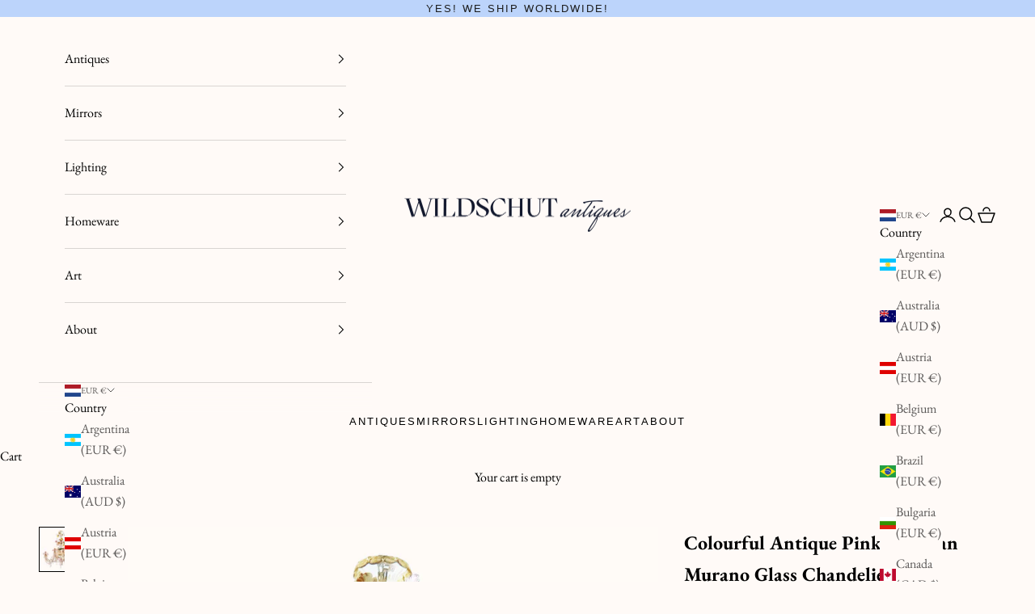

--- FILE ---
content_type: text/html; charset=utf-8
request_url: https://wildschut-antiques.com/products/colourful-pink-venetian-murano-glass-chandelier
body_size: 43833
content:
<!doctype html>

<html class="no-js" lang="en" dir="ltr">
  <head>
    <meta charset="utf-8">
    <meta name="viewport" content="width=device-width, initial-scale=1.0, height=device-height, minimum-scale=1.0, maximum-scale=5.0">

    <title>Colourful Antique Pink Venetian Murano Glass Chandelier</title><meta name="description" content="Marvel at the beauty of this grand and vibrant &quot;Lollipop&quot; Pink Venetian Murano glass chandelier. Featuring a complete floral bouquet of delicate glass."><link rel="canonical" href="https://wildschut-antiques.com/products/colourful-pink-venetian-murano-glass-chandelier"><link rel="shortcut icon" href="//wildschut-antiques.com/cdn/shop/files/Wildschut-Favicon.jpg?v=1715248913&width=96">
      <link rel="apple-touch-icon" href="//wildschut-antiques.com/cdn/shop/files/Wildschut-Favicon.jpg?v=1715248913&width=180"><link rel="preconnect" href="https://fonts.shopifycdn.com" crossorigin><link rel="preload" href="//wildschut-antiques.com/cdn/fonts/cormorant/cormorant_n4.bd66e8e0031690b46374315bd1c15a17a8dcd450.woff2" as="font" type="font/woff2" crossorigin><link rel="preload" href="//wildschut-antiques.com/cdn/fonts/ebgaramond/ebgaramond_n4.f03b4ad40330b0ec2af5bb96f169ce0df8a12bc0.woff2" as="font" type="font/woff2" crossorigin><meta property="og:type" content="product">
  <meta property="og:title" content="Colourful Antique Pink Venetian Murano Glass Chandelier">
  <meta property="product:price:amount" content="17.800,00">
  <meta property="product:price:currency" content="EUR"><meta property="og:image" content="http://wildschut-antiques.com/cdn/shop/files/Wildschut-Antiques-Vintage-Venetian-Large-Pink-Chandelier-Web.jpg?v=1715780362&width=2048">
  <meta property="og:image:secure_url" content="https://wildschut-antiques.com/cdn/shop/files/Wildschut-Antiques-Vintage-Venetian-Large-Pink-Chandelier-Web.jpg?v=1715780362&width=2048">
  <meta property="og:image:width" content="1600">
  <meta property="og:image:height" content="1600"><meta property="og:description" content="Marvel at the beauty of this grand and vibrant &quot;Lollipop&quot; Pink Venetian Murano glass chandelier. Featuring a complete floral bouquet of delicate glass."><meta property="og:url" content="https://wildschut-antiques.com/products/colourful-pink-venetian-murano-glass-chandelier">
<meta property="og:site_name" content="Wildschut Antiques"><meta name="twitter:card" content="summary"><meta name="twitter:title" content="Colourful Antique Pink Venetian Murano Glass Chandelier">
  <meta name="twitter:description" content="Marvel at the exceptional beauty of this grand and vibrant vintage &quot;Lollipop&quot; Pink Venetian Murano glass chandelier.Featuring a complete floral bouquet of delicate glass floral decorations, this chandelier exudes exuberance from its bottom bowl to the crown, gracefully curving arms, and accented with stemmed flowers.Handmade by skilled glassblowers in Murano, Italy, this chandelier boasts an intricate richness of details that make it a splendid addition to various design schemes.The wiring has been checked to ensure optimal functionality and safety. For ease of transport, the chandelier will be disassembled into the core, arms, and loose elements such as the flowers. Each part will be meticulously packed with ample bubble wrap and placed in sturdy boxes to safeguard all components during transportation."><meta name="twitter:image" content="https://wildschut-antiques.com/cdn/shop/files/Wildschut-Antiques-Vintage-Venetian-Large-Pink-Chandelier-Web.jpg?crop=center&height=1200&v=1715780362&width=1200">
  <meta name="twitter:image:alt" content="A large vintage pink Venetian Murano glass chandelier with delicate floral decorations and multiple curved arms, available at Wildschut Antiques">
  <script async crossorigin fetchpriority="high" src="/cdn/shopifycloud/importmap-polyfill/es-modules-shim.2.4.0.js"></script>
<script type="application/ld+json">
  {
    "@context": "https://schema.org",
    "@type": "Product",
    "productID": 9349283021100,
    "offers": [{
          "@type": "Offer",
          "name": "Colourful Antique Pink Venetian Murano Glass Chandelier",
          "availability":"https://schema.org/OutOfStock",
          "price": 17800.0,
          "priceCurrency": "EUR",
          "priceValidUntil": "2026-02-09","sku": "Chandelier-2957","mpn": "false","hasMerchantReturnPolicy": {
              "merchantReturnLink": "https:\/\/wildschut-antiques.com\/policies\/refund-policy"
            },"shippingDetails": {
              "shippingSettingsLink": "https:\/\/wildschut-antiques.com\/policies\/shipping-policy"
            },"url": "https://wildschut-antiques.com/products/colourful-pink-venetian-murano-glass-chandelier?variant=48905511928108"
        }
],"brand": {
      "@type": "Brand",
      "name": "Wildschut Antiques"
    },
    "name": "Colourful Antique Pink Venetian Murano Glass Chandelier",
    "description": "Marvel at the exceptional beauty of this grand and vibrant vintage \"Lollipop\" Pink Venetian Murano glass chandelier.Featuring a complete floral bouquet of delicate glass floral decorations, this chandelier exudes exuberance from its bottom bowl to the crown, gracefully curving arms, and accented with stemmed flowers.Handmade by skilled glassblowers in Murano, Italy, this chandelier boasts an intricate richness of details that make it a splendid addition to various design schemes.The wiring has been checked to ensure optimal functionality and safety. For ease of transport, the chandelier will be disassembled into the core, arms, and loose elements such as the flowers. Each part will be meticulously packed with ample bubble wrap and placed in sturdy boxes to safeguard all components during transportation.",
    "category": "Lamp",
    "url": "https://wildschut-antiques.com/products/colourful-pink-venetian-murano-glass-chandelier",
    "sku": "Chandelier-2957","mpn": "false","weight": {
      "@type": "QuantitativeValue",
      "unitCode": "kg",
      "value": 100.0
      },"image": {
      "@type": "ImageObject",
      "url": "https://wildschut-antiques.com/cdn/shop/files/Wildschut-Antiques-Vintage-Venetian-Large-Pink-Chandelier-Web.jpg?v=1715780362&width=1024",
      "image": "https://wildschut-antiques.com/cdn/shop/files/Wildschut-Antiques-Vintage-Venetian-Large-Pink-Chandelier-Web.jpg?v=1715780362&width=1024",
      "name": "A large vintage pink Venetian Murano glass chandelier with delicate floral decorations and multiple curved arms, available at Wildschut Antiques",
      "width": "1024",
      "height": "1024"
    }
  }
  </script>



  <script type="application/ld+json">
  {
    "@context": "https://schema.org",
    "@type": "BreadcrumbList",
  "itemListElement": [{
      "@type": "ListItem",
      "position": 1,
      "name": "Home",
      "item": "https://wildschut-antiques.com"
    },{
          "@type": "ListItem",
          "position": 2,
          "name": "Colourful Antique Pink Venetian Murano Glass Chandelier",
          "item": "https://wildschut-antiques.com/products/colourful-pink-venetian-murano-glass-chandelier"
        }]
  }
  </script>

<style>/* Typography (heading) */
  @font-face {
  font-family: Cormorant;
  font-weight: 400;
  font-style: normal;
  font-display: fallback;
  src: url("//wildschut-antiques.com/cdn/fonts/cormorant/cormorant_n4.bd66e8e0031690b46374315bd1c15a17a8dcd450.woff2") format("woff2"),
       url("//wildschut-antiques.com/cdn/fonts/cormorant/cormorant_n4.e5604516683cb4cc166c001f2ff5f387255e3b45.woff") format("woff");
}

@font-face {
  font-family: Cormorant;
  font-weight: 400;
  font-style: italic;
  font-display: fallback;
  src: url("//wildschut-antiques.com/cdn/fonts/cormorant/cormorant_i4.0b95f138bb9694e184a2ebaf079dd59cf448e2d3.woff2") format("woff2"),
       url("//wildschut-antiques.com/cdn/fonts/cormorant/cormorant_i4.75684eb0a368d69688996f5f8e72c62747e6c249.woff") format("woff");
}

/* Typography (body) */
  @font-face {
  font-family: "EB Garamond";
  font-weight: 400;
  font-style: normal;
  font-display: fallback;
  src: url("//wildschut-antiques.com/cdn/fonts/ebgaramond/ebgaramond_n4.f03b4ad40330b0ec2af5bb96f169ce0df8a12bc0.woff2") format("woff2"),
       url("//wildschut-antiques.com/cdn/fonts/ebgaramond/ebgaramond_n4.73939a8b7fe7c6b6b560b459d64db062f2ba1a29.woff") format("woff");
}

@font-face {
  font-family: "EB Garamond";
  font-weight: 400;
  font-style: italic;
  font-display: fallback;
  src: url("//wildschut-antiques.com/cdn/fonts/ebgaramond/ebgaramond_i4.8a8d350a4bec29823a3db2f6d6a96a056d2e3223.woff2") format("woff2"),
       url("//wildschut-antiques.com/cdn/fonts/ebgaramond/ebgaramond_i4.ac4f3f00b446eda80de7b499ddd9e019a66ddfe2.woff") format("woff");
}

@font-face {
  font-family: "EB Garamond";
  font-weight: 700;
  font-style: normal;
  font-display: fallback;
  src: url("//wildschut-antiques.com/cdn/fonts/ebgaramond/ebgaramond_n7.d08d282a03b4a9cde493a0a5c170eb41fd0a48a6.woff2") format("woff2"),
       url("//wildschut-antiques.com/cdn/fonts/ebgaramond/ebgaramond_n7.7c8306185882f01a9ed6edf77ce46bbf9dd53b41.woff") format("woff");
}

@font-face {
  font-family: "EB Garamond";
  font-weight: 700;
  font-style: italic;
  font-display: fallback;
  src: url("//wildschut-antiques.com/cdn/fonts/ebgaramond/ebgaramond_i7.a554120900e2a1ba4ba64bd80ad36a8fd44041f5.woff2") format("woff2"),
       url("//wildschut-antiques.com/cdn/fonts/ebgaramond/ebgaramond_i7.7101ca1f5cf9647cc8a47fe8b7268d197f62e702.woff") format("woff");
}

:root {
    /* Container */
    --container-max-width: 100%;
    --container-xxs-max-width: 27.5rem; /* 440px */
    --container-xs-max-width: 42.5rem; /* 680px */
    --container-sm-max-width: 61.25rem; /* 980px */
    --container-md-max-width: 71.875rem; /* 1150px */
    --container-lg-max-width: 78.75rem; /* 1260px */
    --container-xl-max-width: 85rem; /* 1360px */
    --container-gutter: 1.25rem;

    --section-vertical-spacing: 2.5rem;
    --section-vertical-spacing-tight:2.5rem;

    --section-stack-gap:2.25rem;
    --section-stack-gap-tight:2.25rem;

    /* Form settings */
    --form-gap: 1.25rem; /* Gap between fieldset and submit button */
    --fieldset-gap: 1rem; /* Gap between each form input within a fieldset */
    --form-control-gap: 0.625rem; /* Gap between input and label (ignored for floating label) */
    --checkbox-control-gap: 0.75rem; /* Horizontal gap between checkbox and its associated label */
    --input-padding-block: 0.65rem; /* Vertical padding for input, textarea and native select */
    --input-padding-inline: 0.8rem; /* Horizontal padding for input, textarea and native select */
    --checkbox-size: 0.875rem; /* Size (width and height) for checkbox */

    /* Other sizes */
    --sticky-area-height: calc(var(--announcement-bar-is-sticky, 0) * var(--announcement-bar-height, 0px) + var(--header-is-sticky, 0) * var(--header-is-visible, 1) * var(--header-height, 0px));

    /* RTL support */
    --transform-logical-flip: 1;
    --transform-origin-start: left;
    --transform-origin-end: right;

    /**
     * ---------------------------------------------------------------------
     * TYPOGRAPHY
     * ---------------------------------------------------------------------
     */

    /* Font properties */
    --heading-font-family: Cormorant, serif;
    --heading-font-weight: 400;
    --heading-font-style: normal;
    --heading-text-transform: normal;
    --heading-letter-spacing: 0.02em;
    --text-font-family: "EB Garamond", serif;
    --text-font-weight: 400;
    --text-font-style: normal;
    --text-letter-spacing: 0.0em;
    --button-font: var(--text-font-style) var(--text-font-weight) var(--text-sm) / 1.65 var(--text-font-family);
    --button-text-transform: uppercase;
    --button-letter-spacing: 0.18em;

    /* Font sizes */--text-heading-size-factor: 1.4;
    --text-h1: max(0.6875rem, clamp(1.375rem, 1.146341463414634rem + 0.975609756097561vw, 2rem) * var(--text-heading-size-factor));
    --text-h2: max(0.6875rem, clamp(1.25rem, 1.0670731707317074rem + 0.7804878048780488vw, 1.75rem) * var(--text-heading-size-factor));
    --text-h3: max(0.6875rem, clamp(1.125rem, 1.0335365853658536rem + 0.3902439024390244vw, 1.375rem) * var(--text-heading-size-factor));
    --text-h4: max(0.6875rem, clamp(1rem, 0.9542682926829268rem + 0.1951219512195122vw, 1.125rem) * var(--text-heading-size-factor));
    --text-h5: calc(0.875rem * var(--text-heading-size-factor));
    --text-h6: calc(0.75rem * var(--text-heading-size-factor));

    --text-xs: 0.875rem;
    --text-sm: 0.9375rem;
    --text-base: 1.0rem;
    --text-lg: 1.125rem;
    --text-xl: 1.25rem;

    /* Rounded variables (used for border radius) */
    --rounded-full: 9999px;
    --button-border-radius: 0.0rem;
    --input-border-radius: 0.0rem;

    /* Box shadow */
    --shadow-sm: 0 2px 8px rgb(0 0 0 / 0.05);
    --shadow: 0 5px 15px rgb(0 0 0 / 0.05);
    --shadow-md: 0 5px 30px rgb(0 0 0 / 0.05);
    --shadow-block: px px px rgb(var(--text-primary) / 0.0);

    /**
     * ---------------------------------------------------------------------
     * OTHER
     * ---------------------------------------------------------------------
     */

    --checkmark-svg-url: url(//wildschut-antiques.com/cdn/shop/t/5/assets/checkmark.svg?v=184380698634562560561712243504);
    --cursor-zoom-in-svg-url: url(//wildschut-antiques.com/cdn/shop/t/5/assets/cursor-zoom-in.svg?v=28651344883908712831712243505);
  }

  [dir="rtl"]:root {
    /* RTL support */
    --transform-logical-flip: -1;
    --transform-origin-start: right;
    --transform-origin-end: left;
  }

  @media screen and (min-width: 700px) {
    :root {
      /* Typography (font size) */
      --text-xs: 0.875rem;
      --text-sm: 0.9375rem;
      --text-base: 1.0rem;
      --text-lg: 1.125rem;
      --text-xl: 1.375rem;

      /* Spacing settings */
      --container-gutter: 2rem;
    }
  }

  @media screen and (min-width: 1000px) {
    :root {
      /* Spacing settings */
      --container-gutter: 3rem;

      --section-vertical-spacing: 4rem;
      --section-vertical-spacing-tight: 4rem;

      --section-stack-gap:3rem;
      --section-stack-gap-tight:3rem;
    }
  }:root {/* Overlay used for modal */
    --page-overlay: 0 0 0 / 0.4;

    /* We use the first scheme background as default */
    --page-background: ;

    /* Product colors */
    --on-sale-text: 188 212 251;
    --on-sale-badge-background: 188 212 251;
    --on-sale-badge-text: 0 0 0 / 0.65;
    --sold-out-badge-background: 183 198 194;
    --sold-out-badge-text: 0 0 0 / 0.65;
    --custom-badge-background: 28 28 28;
    --custom-badge-text: 255 255 255;
    --star-color: 28 28 28;

    /* Status colors */
    --success-background: 212 227 203;
    --success-text: 48 122 7;
    --warning-background: 253 241 224;
    --warning-text: 237 138 0;
    --error-background: 243 204 204;
    --error-text: 203 43 43;
  }.color-scheme--scheme-1 {
      /* Color settings */--accent: 28 28 28;
      --text-color: 28 28 28;
      --background: 239 239 239 / 1.0;
      --background-without-opacity: 239 239 239;
      --background-gradient: ;--border-color: 207 207 207;/* Button colors */
      --button-background: 28 28 28;
      --button-text-color: 255 255 255;

      /* Circled buttons */
      --circle-button-background: 255 255 255;
      --circle-button-text-color: 28 28 28;
    }.shopify-section:has(.section-spacing.color-scheme--bg-609ecfcfee2f667ac6c12366fc6ece56) + .shopify-section:has(.section-spacing.color-scheme--bg-609ecfcfee2f667ac6c12366fc6ece56:not(.bordered-section)) .section-spacing {
      padding-block-start: 0;
    }.color-scheme--scheme-2 {
      /* Color settings */--accent: 28 28 28;
      --text-color: 28 28 28;
      --background: 255 255 255 / 1.0;
      --background-without-opacity: 255 255 255;
      --background-gradient: ;--border-color: 221 221 221;/* Button colors */
      --button-background: 28 28 28;
      --button-text-color: 255 255 255;

      /* Circled buttons */
      --circle-button-background: 255 255 255;
      --circle-button-text-color: 28 28 28;
    }.shopify-section:has(.section-spacing.color-scheme--bg-54922f2e920ba8346f6dc0fba343d673) + .shopify-section:has(.section-spacing.color-scheme--bg-54922f2e920ba8346f6dc0fba343d673:not(.bordered-section)) .section-spacing {
      padding-block-start: 0;
    }.color-scheme--scheme-3 {
      /* Color settings */--accent: 255 255 255;
      --text-color: 255 255 255;
      --background: 28 28 28 / 1.0;
      --background-without-opacity: 28 28 28;
      --background-gradient: ;--border-color: 62 62 62;/* Button colors */
      --button-background: 255 255 255;
      --button-text-color: 28 28 28;

      /* Circled buttons */
      --circle-button-background: 255 255 255;
      --circle-button-text-color: 28 28 28;
    }.shopify-section:has(.section-spacing.color-scheme--bg-c1f8cb21047e4797e94d0969dc5d1e44) + .shopify-section:has(.section-spacing.color-scheme--bg-c1f8cb21047e4797e94d0969dc5d1e44:not(.bordered-section)) .section-spacing {
      padding-block-start: 0;
    }.color-scheme--scheme-4 {
      /* Color settings */--accent: 255 255 255;
      --text-color: 255 255 255;
      --background: 0 0 0 / 0.0;
      --background-without-opacity: 0 0 0;
      --background-gradient: ;--border-color: 255 255 255;/* Button colors */
      --button-background: 255 255 255;
      --button-text-color: 28 28 28;

      /* Circled buttons */
      --circle-button-background: 255 255 255;
      --circle-button-text-color: 28 28 28;
    }.shopify-section:has(.section-spacing.color-scheme--bg-3671eee015764974ee0aef1536023e0f) + .shopify-section:has(.section-spacing.color-scheme--bg-3671eee015764974ee0aef1536023e0f:not(.bordered-section)) .section-spacing {
      padding-block-start: 0;
    }.color-scheme--scheme-7852cec6-7929-4d06-bb1d-706dc33346d3 {
      /* Color settings */--accent: 188 212 251;
      --text-color: 0 0 0;
      --background: 255 250 247 / 1.0;
      --background-without-opacity: 255 250 247;
      --background-gradient: ;--border-color: 217 213 210;/* Button colors */
      --button-background: 188 212 251;
      --button-text-color: 28 28 28;

      /* Circled buttons */
      --circle-button-background: 188 212 251;
      --circle-button-text-color: 0 0 0;
    }.shopify-section:has(.section-spacing.color-scheme--bg-f70ef8c5dac16b518d39e8c37ecf5a69) + .shopify-section:has(.section-spacing.color-scheme--bg-f70ef8c5dac16b518d39e8c37ecf5a69:not(.bordered-section)) .section-spacing {
      padding-block-start: 0;
    }.color-scheme--scheme-95a4198b-3bf4-47dc-8df4-d2fd63952be6 {
      /* Color settings */--accent: 28 28 28;
      --text-color: 0 0 0;
      --background: 183 198 194 / 1.0;
      --background-without-opacity: 183 198 194;
      --background-gradient: ;--border-color: 156 168 165;/* Button colors */
      --button-background: 28 28 28;
      --button-text-color: 250 248 246;

      /* Circled buttons */
      --circle-button-background: 28 28 28;
      --circle-button-text-color: 250 248 246;
    }.shopify-section:has(.section-spacing.color-scheme--bg-281c2c3f75e5c108a3c52d8c1d62c331) + .shopify-section:has(.section-spacing.color-scheme--bg-281c2c3f75e5c108a3c52d8c1d62c331:not(.bordered-section)) .section-spacing {
      padding-block-start: 0;
    }.color-scheme--scheme-3f248ed3-4f79-4248-bc58-932bfe3c3bdf {
      /* Color settings */--accent: 250 248 246;
      --text-color: 250 248 246;
      --background: 29 34 42 / 1.0;
      --background-without-opacity: 29 34 42;
      --background-gradient: ;--border-color: 62 66 73;/* Button colors */
      --button-background: 250 248 246;
      --button-text-color: 29 34 42;

      /* Circled buttons */
      --circle-button-background: 250 248 246;
      --circle-button-text-color: 0 0 0;
    }.shopify-section:has(.section-spacing.color-scheme--bg-3350555a9bb7b730a8b01f4d98af7462) + .shopify-section:has(.section-spacing.color-scheme--bg-3350555a9bb7b730a8b01f4d98af7462:not(.bordered-section)) .section-spacing {
      padding-block-start: 0;
    }.color-scheme--scheme-8804a684-6871-4cee-99e8-82b5c5d06b82 {
      /* Color settings */--accent: 28 28 28;
      --text-color: 28 28 28;
      --background: 255 253 119 / 1.0;
      --background-without-opacity: 255 253 119;
      --background-gradient: ;--border-color: 221 219 105;/* Button colors */
      --button-background: 28 28 28;
      --button-text-color: 255 255 255;

      /* Circled buttons */
      --circle-button-background: 255 255 255;
      --circle-button-text-color: 28 28 28;
    }.shopify-section:has(.section-spacing.color-scheme--bg-3445d3d85be98a108fa3e5d18b93a453) + .shopify-section:has(.section-spacing.color-scheme--bg-3445d3d85be98a108fa3e5d18b93a453:not(.bordered-section)) .section-spacing {
      padding-block-start: 0;
    }.color-scheme--scheme-8ed0699b-7593-4739-b5ae-eb5ea4aae61c {
      /* Color settings */--accent: 255 250 247;
      --text-color: 28 28 28;
      --background: 188 212 251 / 1.0;
      --background-without-opacity: 188 212 251;
      --background-gradient: ;--border-color: 164 184 218;/* Button colors */
      --button-background: 255 250 247;
      --button-text-color: 28 28 28;

      /* Circled buttons */
      --circle-button-background: 255 250 247;
      --circle-button-text-color: 28 28 28;
    }.shopify-section:has(.section-spacing.color-scheme--bg-7b791e900a4d3bc07c5250acc30dd1b3) + .shopify-section:has(.section-spacing.color-scheme--bg-7b791e900a4d3bc07c5250acc30dd1b3:not(.bordered-section)) .section-spacing {
      padding-block-start: 0;
    }.color-scheme--scheme-46e3cfda-5a84-4d65-a883-78dbf6efa7d1 {
      /* Color settings */--accent: 171 231 200;
      --text-color: 28 28 28;
      --background: 255 250 247 / 1.0;
      --background-without-opacity: 255 250 247;
      --background-gradient: ;--border-color: 221 217 214;/* Button colors */
      --button-background: 171 231 200;
      --button-text-color: 28 28 28;

      /* Circled buttons */
      --circle-button-background: 171 231 200;
      --circle-button-text-color: 28 28 28;
    }.shopify-section:has(.section-spacing.color-scheme--bg-f70ef8c5dac16b518d39e8c37ecf5a69) + .shopify-section:has(.section-spacing.color-scheme--bg-f70ef8c5dac16b518d39e8c37ecf5a69:not(.bordered-section)) .section-spacing {
      padding-block-start: 0;
    }.color-scheme--scheme-bf8b96d3-e4bc-4fb2-8d00-f9fb8d12bae6 {
      /* Color settings */--accent: 250 248 246;
      --text-color: 28 28 28;
      --background: 144 243 192 / 1.0;
      --background-without-opacity: 144 243 192;
      --background-gradient: ;--border-color: 127 211 167;/* Button colors */
      --button-background: 250 248 246;
      --button-text-color: 28 28 28;

      /* Circled buttons */
      --circle-button-background: 250 248 246;
      --circle-button-text-color: 28 28 28;
    }.shopify-section:has(.section-spacing.color-scheme--bg-520ec479043edbeae475dacd2ed3bf62) + .shopify-section:has(.section-spacing.color-scheme--bg-520ec479043edbeae475dacd2ed3bf62:not(.bordered-section)) .section-spacing {
      padding-block-start: 0;
    }.color-scheme--scheme-49ae84b4-961d-4d7e-a390-4116040b5fc8 {
      /* Color settings */--accent: 188 212 251;
      --text-color: 28 28 28;
      --background: 221 230 245 / 1.0;
      --background-without-opacity: 221 230 245;
      --background-gradient: ;--border-color: 192 200 212;/* Button colors */
      --button-background: 188 212 251;
      --button-text-color: 28 28 28;

      /* Circled buttons */
      --circle-button-background: 255 255 255;
      --circle-button-text-color: 28 28 28;
    }.shopify-section:has(.section-spacing.color-scheme--bg-fbad4a0af21c392be711acfb4fdd0954) + .shopify-section:has(.section-spacing.color-scheme--bg-fbad4a0af21c392be711acfb4fdd0954:not(.bordered-section)) .section-spacing {
      padding-block-start: 0;
    }.color-scheme--scheme-080cccf6-7fb2-4800-9ce7-d1317c461076 {
      /* Color settings */--accent: 28 28 28;
      --text-color: 255 255 255;
      --background: 167 131 66 / 1.0;
      --background-without-opacity: 167 131 66;
      --background-gradient: ;--border-color: 180 150 94;/* Button colors */
      --button-background: 28 28 28;
      --button-text-color: 255 255 255;

      /* Circled buttons */
      --circle-button-background: 255 255 255;
      --circle-button-text-color: 28 28 28;
    }.shopify-section:has(.section-spacing.color-scheme--bg-ff81be77edc0cc47414dcdf718cd2f0a) + .shopify-section:has(.section-spacing.color-scheme--bg-ff81be77edc0cc47414dcdf718cd2f0a:not(.bordered-section)) .section-spacing {
      padding-block-start: 0;
    }.color-scheme--scheme-255a5e71-8304-49f3-889d-ce2e9d761e18 {
      /* Color settings */--accent: 28 28 28;
      --text-color: 28 28 28;
      --background: 253 246 229 / 1.0;
      --background-without-opacity: 253 246 229;
      --background-gradient: ;--border-color: 219 213 199;/* Button colors */
      --button-background: 28 28 28;
      --button-text-color: 255 255 255;

      /* Circled buttons */
      --circle-button-background: 255 255 255;
      --circle-button-text-color: 28 28 28;
    }.shopify-section:has(.section-spacing.color-scheme--bg-3e7f9be9ecd4e96b8915fe1555881208) + .shopify-section:has(.section-spacing.color-scheme--bg-3e7f9be9ecd4e96b8915fe1555881208:not(.bordered-section)) .section-spacing {
      padding-block-start: 0;
    }.color-scheme--scheme-ba1e03db-95d6-4ce8-ab32-b2e57a057052 {
      /* Color settings */--accent: 117 46 34;
      --text-color: 117 46 34;
      --background: 118 152 175 / 1.0;
      --background-without-opacity: 118 152 175;
      --background-gradient: ;--border-color: 118 136 154;/* Button colors */
      --button-background: 117 46 34;
      --button-text-color: 255 255 255;

      /* Circled buttons */
      --circle-button-background: 255 255 255;
      --circle-button-text-color: 117 46 34;
    }.shopify-section:has(.section-spacing.color-scheme--bg-c0457f944182a6f5d9af11c65c5c2616) + .shopify-section:has(.section-spacing.color-scheme--bg-c0457f944182a6f5d9af11c65c5c2616:not(.bordered-section)) .section-spacing {
      padding-block-start: 0;
    }.color-scheme--scheme-7943fc9f-059f-4298-ab6d-43af6b3ceeb5 {
      /* Color settings */--accent: 117 46 34;
      --text-color: 255 250 247;
      --background: 118 152 175 / 1.0;
      --background-without-opacity: 118 152 175;
      --background-gradient: ;--border-color: 139 167 186;/* Button colors */
      --button-background: 117 46 34;
      --button-text-color: 255 255 255;

      /* Circled buttons */
      --circle-button-background: 255 255 255;
      --circle-button-text-color: 117 46 34;
    }.shopify-section:has(.section-spacing.color-scheme--bg-c0457f944182a6f5d9af11c65c5c2616) + .shopify-section:has(.section-spacing.color-scheme--bg-c0457f944182a6f5d9af11c65c5c2616:not(.bordered-section)) .section-spacing {
      padding-block-start: 0;
    }.color-scheme--scheme-133586ae-4773-42d3-8621-6a4a8598beee {
      /* Color settings */--accent: 193 146 125;
      --text-color: 28 28 28;
      --background: 214 174 156 / 1.0;
      --background-without-opacity: 214 174 156;
      --background-gradient: ;--border-color: 186 152 137;/* Button colors */
      --button-background: 193 146 125;
      --button-text-color: 255 255 255;

      /* Circled buttons */
      --circle-button-background: 255 255 255;
      --circle-button-text-color: 28 28 28;
    }.shopify-section:has(.section-spacing.color-scheme--bg-56fd0f996e8b49477e1e9c69343c93ae) + .shopify-section:has(.section-spacing.color-scheme--bg-56fd0f996e8b49477e1e9c69343c93ae:not(.bordered-section)) .section-spacing {
      padding-block-start: 0;
    }.color-scheme--dialog {
      /* Color settings */--accent: 188 212 251;
      --text-color: 0 0 0;
      --background: 255 250 247 / 1.0;
      --background-without-opacity: 255 250 247;
      --background-gradient: ;--border-color: 217 213 210;/* Button colors */
      --button-background: 188 212 251;
      --button-text-color: 28 28 28;

      /* Circled buttons */
      --circle-button-background: 188 212 251;
      --circle-button-text-color: 0 0 0;
    }
</style><script>
  document.documentElement.classList.replace('no-js', 'js');

  // This allows to expose several variables to the global scope, to be used in scripts
  window.themeVariables = {
    settings: {
      showPageTransition: false,
      pageType: "product",
      moneyFormat: "€{{amount_with_comma_separator}}",
      moneyWithCurrencyFormat: "€{{amount_with_comma_separator}} EUR",
      currencyCodeEnabled: false,
      cartType: "drawer",
      staggerMenuApparition: true
    },

    strings: {
      addToCartButton: "Add to cart",
      soldOutButton: "Sold",
      preOrderButton: "Pre-order",
      unavailableButton: "Unavailable",
      addedToCart: "Added to your cart!",
      closeGallery: "Close gallery",
      zoomGallery: "Zoom picture",
      errorGallery: "Image cannot be loaded",
      soldOutBadge: "Sold",
      discountBadge: "Save @@",
      sku: "SKU:",
      shippingEstimatorNoResults: "Sorry, we do not ship to your address.",
      shippingEstimatorOneResult: "There is one shipping rate for your address:",
      shippingEstimatorMultipleResults: "There are several shipping rates for your address:",
      shippingEstimatorError: "One or more error occurred while retrieving shipping rates:",
      next: "Next",
      previous: "Previous"
    },

    mediaQueries: {
      'sm': 'screen and (min-width: 700px)',
      'md': 'screen and (min-width: 1000px)',
      'lg': 'screen and (min-width: 1150px)',
      'xl': 'screen and (min-width: 1400px)',
      '2xl': 'screen and (min-width: 1600px)',
      'sm-max': 'screen and (max-width: 699px)',
      'md-max': 'screen and (max-width: 999px)',
      'lg-max': 'screen and (max-width: 1149px)',
      'xl-max': 'screen and (max-width: 1399px)',
      '2xl-max': 'screen and (max-width: 1599px)',
      'motion-safe': '(prefers-reduced-motion: no-preference)',
      'motion-reduce': '(prefers-reduced-motion: reduce)',
      'supports-hover': 'screen and (pointer: fine)',
      'supports-touch': 'screen and (hover: none)'
    }
  };</script><script>
      if (!(HTMLScriptElement.supports && HTMLScriptElement.supports('importmap'))) {
        const importMapPolyfill = document.createElement('script');
        importMapPolyfill.async = true;
        importMapPolyfill.src = "//wildschut-antiques.com/cdn/shop/t/5/assets/es-module-shims.min.js?v=163628956881225179081712243462";

        document.head.appendChild(importMapPolyfill);
      }
    </script>

    <script type="importmap">{
        "imports": {
          "vendor": "//wildschut-antiques.com/cdn/shop/t/5/assets/vendor.min.js?v=55120211853256353121712243462",
          "theme": "//wildschut-antiques.com/cdn/shop/t/5/assets/theme.js?v=39589784908442374981722247616",
          "photoswipe": "//wildschut-antiques.com/cdn/shop/t/5/assets/photoswipe.min.js?v=20290624223189769891712243462"
        }
      }
    </script>

    <script type="module" src="//wildschut-antiques.com/cdn/shop/t/5/assets/vendor.min.js?v=55120211853256353121712243462"></script>
    <script type="module" src="//wildschut-antiques.com/cdn/shop/t/5/assets/theme.js?v=39589784908442374981722247616"></script>

    <script>window.performance && window.performance.mark && window.performance.mark('shopify.content_for_header.start');</script><meta name="google-site-verification" content="WEgO2rXpTY9juD01YwYoPvqb2plmOmhPqL0r109xPIE">
<meta id="shopify-digital-wallet" name="shopify-digital-wallet" content="/84379304236/digital_wallets/dialog">
<meta name="shopify-checkout-api-token" content="5d79be8bdc8196fa2035fc3832145c95">
<meta id="in-context-paypal-metadata" data-shop-id="84379304236" data-venmo-supported="false" data-environment="production" data-locale="en_US" data-paypal-v4="true" data-currency="EUR">
<link rel="alternate" type="application/json+oembed" href="https://wildschut-antiques.com/products/colourful-pink-venetian-murano-glass-chandelier.oembed">
<script async="async" src="/checkouts/internal/preloads.js?locale=en-NL"></script>
<link rel="preconnect" href="https://shop.app" crossorigin="anonymous">
<script async="async" src="https://shop.app/checkouts/internal/preloads.js?locale=en-NL&shop_id=84379304236" crossorigin="anonymous"></script>
<script id="apple-pay-shop-capabilities" type="application/json">{"shopId":84379304236,"countryCode":"NL","currencyCode":"EUR","merchantCapabilities":["supports3DS"],"merchantId":"gid:\/\/shopify\/Shop\/84379304236","merchantName":"Wildschut Antiques","requiredBillingContactFields":["postalAddress","email","phone"],"requiredShippingContactFields":["postalAddress","email","phone"],"shippingType":"shipping","supportedNetworks":["visa","maestro","masterCard","amex"],"total":{"type":"pending","label":"Wildschut Antiques","amount":"1.00"},"shopifyPaymentsEnabled":true,"supportsSubscriptions":true}</script>
<script id="shopify-features" type="application/json">{"accessToken":"5d79be8bdc8196fa2035fc3832145c95","betas":["rich-media-storefront-analytics"],"domain":"wildschut-antiques.com","predictiveSearch":true,"shopId":84379304236,"locale":"en"}</script>
<script>var Shopify = Shopify || {};
Shopify.shop = "wildschut.myshopify.com";
Shopify.locale = "en";
Shopify.currency = {"active":"EUR","rate":"1.0"};
Shopify.country = "NL";
Shopify.theme = {"name":"New Version - Prestige","id":167086686508,"schema_name":"Prestige","schema_version":"9.3.0","theme_store_id":855,"role":"main"};
Shopify.theme.handle = "null";
Shopify.theme.style = {"id":null,"handle":null};
Shopify.cdnHost = "wildschut-antiques.com/cdn";
Shopify.routes = Shopify.routes || {};
Shopify.routes.root = "/";</script>
<script type="module">!function(o){(o.Shopify=o.Shopify||{}).modules=!0}(window);</script>
<script>!function(o){function n(){var o=[];function n(){o.push(Array.prototype.slice.apply(arguments))}return n.q=o,n}var t=o.Shopify=o.Shopify||{};t.loadFeatures=n(),t.autoloadFeatures=n()}(window);</script>
<script>
  window.ShopifyPay = window.ShopifyPay || {};
  window.ShopifyPay.apiHost = "shop.app\/pay";
  window.ShopifyPay.redirectState = null;
</script>
<script id="shop-js-analytics" type="application/json">{"pageType":"product"}</script>
<script defer="defer" async type="module" src="//wildschut-antiques.com/cdn/shopifycloud/shop-js/modules/v2/client.init-shop-cart-sync_BN7fPSNr.en.esm.js"></script>
<script defer="defer" async type="module" src="//wildschut-antiques.com/cdn/shopifycloud/shop-js/modules/v2/chunk.common_Cbph3Kss.esm.js"></script>
<script defer="defer" async type="module" src="//wildschut-antiques.com/cdn/shopifycloud/shop-js/modules/v2/chunk.modal_DKumMAJ1.esm.js"></script>
<script type="module">
  await import("//wildschut-antiques.com/cdn/shopifycloud/shop-js/modules/v2/client.init-shop-cart-sync_BN7fPSNr.en.esm.js");
await import("//wildschut-antiques.com/cdn/shopifycloud/shop-js/modules/v2/chunk.common_Cbph3Kss.esm.js");
await import("//wildschut-antiques.com/cdn/shopifycloud/shop-js/modules/v2/chunk.modal_DKumMAJ1.esm.js");

  window.Shopify.SignInWithShop?.initShopCartSync?.({"fedCMEnabled":true,"windoidEnabled":true});

</script>
<script>
  window.Shopify = window.Shopify || {};
  if (!window.Shopify.featureAssets) window.Shopify.featureAssets = {};
  window.Shopify.featureAssets['shop-js'] = {"shop-cart-sync":["modules/v2/client.shop-cart-sync_CJVUk8Jm.en.esm.js","modules/v2/chunk.common_Cbph3Kss.esm.js","modules/v2/chunk.modal_DKumMAJ1.esm.js"],"init-fed-cm":["modules/v2/client.init-fed-cm_7Fvt41F4.en.esm.js","modules/v2/chunk.common_Cbph3Kss.esm.js","modules/v2/chunk.modal_DKumMAJ1.esm.js"],"init-shop-email-lookup-coordinator":["modules/v2/client.init-shop-email-lookup-coordinator_Cc088_bR.en.esm.js","modules/v2/chunk.common_Cbph3Kss.esm.js","modules/v2/chunk.modal_DKumMAJ1.esm.js"],"init-windoid":["modules/v2/client.init-windoid_hPopwJRj.en.esm.js","modules/v2/chunk.common_Cbph3Kss.esm.js","modules/v2/chunk.modal_DKumMAJ1.esm.js"],"shop-button":["modules/v2/client.shop-button_B0jaPSNF.en.esm.js","modules/v2/chunk.common_Cbph3Kss.esm.js","modules/v2/chunk.modal_DKumMAJ1.esm.js"],"shop-cash-offers":["modules/v2/client.shop-cash-offers_DPIskqss.en.esm.js","modules/v2/chunk.common_Cbph3Kss.esm.js","modules/v2/chunk.modal_DKumMAJ1.esm.js"],"shop-toast-manager":["modules/v2/client.shop-toast-manager_CK7RT69O.en.esm.js","modules/v2/chunk.common_Cbph3Kss.esm.js","modules/v2/chunk.modal_DKumMAJ1.esm.js"],"init-shop-cart-sync":["modules/v2/client.init-shop-cart-sync_BN7fPSNr.en.esm.js","modules/v2/chunk.common_Cbph3Kss.esm.js","modules/v2/chunk.modal_DKumMAJ1.esm.js"],"init-customer-accounts-sign-up":["modules/v2/client.init-customer-accounts-sign-up_CfPf4CXf.en.esm.js","modules/v2/client.shop-login-button_DeIztwXF.en.esm.js","modules/v2/chunk.common_Cbph3Kss.esm.js","modules/v2/chunk.modal_DKumMAJ1.esm.js"],"pay-button":["modules/v2/client.pay-button_CgIwFSYN.en.esm.js","modules/v2/chunk.common_Cbph3Kss.esm.js","modules/v2/chunk.modal_DKumMAJ1.esm.js"],"init-customer-accounts":["modules/v2/client.init-customer-accounts_DQ3x16JI.en.esm.js","modules/v2/client.shop-login-button_DeIztwXF.en.esm.js","modules/v2/chunk.common_Cbph3Kss.esm.js","modules/v2/chunk.modal_DKumMAJ1.esm.js"],"avatar":["modules/v2/client.avatar_BTnouDA3.en.esm.js"],"init-shop-for-new-customer-accounts":["modules/v2/client.init-shop-for-new-customer-accounts_CsZy_esa.en.esm.js","modules/v2/client.shop-login-button_DeIztwXF.en.esm.js","modules/v2/chunk.common_Cbph3Kss.esm.js","modules/v2/chunk.modal_DKumMAJ1.esm.js"],"shop-follow-button":["modules/v2/client.shop-follow-button_BRMJjgGd.en.esm.js","modules/v2/chunk.common_Cbph3Kss.esm.js","modules/v2/chunk.modal_DKumMAJ1.esm.js"],"checkout-modal":["modules/v2/client.checkout-modal_B9Drz_yf.en.esm.js","modules/v2/chunk.common_Cbph3Kss.esm.js","modules/v2/chunk.modal_DKumMAJ1.esm.js"],"shop-login-button":["modules/v2/client.shop-login-button_DeIztwXF.en.esm.js","modules/v2/chunk.common_Cbph3Kss.esm.js","modules/v2/chunk.modal_DKumMAJ1.esm.js"],"lead-capture":["modules/v2/client.lead-capture_DXYzFM3R.en.esm.js","modules/v2/chunk.common_Cbph3Kss.esm.js","modules/v2/chunk.modal_DKumMAJ1.esm.js"],"shop-login":["modules/v2/client.shop-login_CA5pJqmO.en.esm.js","modules/v2/chunk.common_Cbph3Kss.esm.js","modules/v2/chunk.modal_DKumMAJ1.esm.js"],"payment-terms":["modules/v2/client.payment-terms_BxzfvcZJ.en.esm.js","modules/v2/chunk.common_Cbph3Kss.esm.js","modules/v2/chunk.modal_DKumMAJ1.esm.js"]};
</script>
<script id="__st">var __st={"a":84379304236,"offset":3600,"reqid":"c1cb7055-3aeb-44e9-9fc6-c3e93941e495-1769776221","pageurl":"wildschut-antiques.com\/products\/colourful-pink-venetian-murano-glass-chandelier","u":"28684dc74de8","p":"product","rtyp":"product","rid":9349283021100};</script>
<script>window.ShopifyPaypalV4VisibilityTracking = true;</script>
<script id="captcha-bootstrap">!function(){'use strict';const t='contact',e='account',n='new_comment',o=[[t,t],['blogs',n],['comments',n],[t,'customer']],c=[[e,'customer_login'],[e,'guest_login'],[e,'recover_customer_password'],[e,'create_customer']],r=t=>t.map((([t,e])=>`form[action*='/${t}']:not([data-nocaptcha='true']) input[name='form_type'][value='${e}']`)).join(','),a=t=>()=>t?[...document.querySelectorAll(t)].map((t=>t.form)):[];function s(){const t=[...o],e=r(t);return a(e)}const i='password',u='form_key',d=['recaptcha-v3-token','g-recaptcha-response','h-captcha-response',i],f=()=>{try{return window.sessionStorage}catch{return}},m='__shopify_v',_=t=>t.elements[u];function p(t,e,n=!1){try{const o=window.sessionStorage,c=JSON.parse(o.getItem(e)),{data:r}=function(t){const{data:e,action:n}=t;return t[m]||n?{data:e,action:n}:{data:t,action:n}}(c);for(const[e,n]of Object.entries(r))t.elements[e]&&(t.elements[e].value=n);n&&o.removeItem(e)}catch(o){console.error('form repopulation failed',{error:o})}}const l='form_type',E='cptcha';function T(t){t.dataset[E]=!0}const w=window,h=w.document,L='Shopify',v='ce_forms',y='captcha';let A=!1;((t,e)=>{const n=(g='f06e6c50-85a8-45c8-87d0-21a2b65856fe',I='https://cdn.shopify.com/shopifycloud/storefront-forms-hcaptcha/ce_storefront_forms_captcha_hcaptcha.v1.5.2.iife.js',D={infoText:'Protected by hCaptcha',privacyText:'Privacy',termsText:'Terms'},(t,e,n)=>{const o=w[L][v],c=o.bindForm;if(c)return c(t,g,e,D).then(n);var r;o.q.push([[t,g,e,D],n]),r=I,A||(h.body.append(Object.assign(h.createElement('script'),{id:'captcha-provider',async:!0,src:r})),A=!0)});var g,I,D;w[L]=w[L]||{},w[L][v]=w[L][v]||{},w[L][v].q=[],w[L][y]=w[L][y]||{},w[L][y].protect=function(t,e){n(t,void 0,e),T(t)},Object.freeze(w[L][y]),function(t,e,n,w,h,L){const[v,y,A,g]=function(t,e,n){const i=e?o:[],u=t?c:[],d=[...i,...u],f=r(d),m=r(i),_=r(d.filter((([t,e])=>n.includes(e))));return[a(f),a(m),a(_),s()]}(w,h,L),I=t=>{const e=t.target;return e instanceof HTMLFormElement?e:e&&e.form},D=t=>v().includes(t);t.addEventListener('submit',(t=>{const e=I(t);if(!e)return;const n=D(e)&&!e.dataset.hcaptchaBound&&!e.dataset.recaptchaBound,o=_(e),c=g().includes(e)&&(!o||!o.value);(n||c)&&t.preventDefault(),c&&!n&&(function(t){try{if(!f())return;!function(t){const e=f();if(!e)return;const n=_(t);if(!n)return;const o=n.value;o&&e.removeItem(o)}(t);const e=Array.from(Array(32),(()=>Math.random().toString(36)[2])).join('');!function(t,e){_(t)||t.append(Object.assign(document.createElement('input'),{type:'hidden',name:u})),t.elements[u].value=e}(t,e),function(t,e){const n=f();if(!n)return;const o=[...t.querySelectorAll(`input[type='${i}']`)].map((({name:t})=>t)),c=[...d,...o],r={};for(const[a,s]of new FormData(t).entries())c.includes(a)||(r[a]=s);n.setItem(e,JSON.stringify({[m]:1,action:t.action,data:r}))}(t,e)}catch(e){console.error('failed to persist form',e)}}(e),e.submit())}));const S=(t,e)=>{t&&!t.dataset[E]&&(n(t,e.some((e=>e===t))),T(t))};for(const o of['focusin','change'])t.addEventListener(o,(t=>{const e=I(t);D(e)&&S(e,y())}));const B=e.get('form_key'),M=e.get(l),P=B&&M;t.addEventListener('DOMContentLoaded',(()=>{const t=y();if(P)for(const e of t)e.elements[l].value===M&&p(e,B);[...new Set([...A(),...v().filter((t=>'true'===t.dataset.shopifyCaptcha))])].forEach((e=>S(e,t)))}))}(h,new URLSearchParams(w.location.search),n,t,e,['guest_login'])})(!0,!0)}();</script>
<script integrity="sha256-4kQ18oKyAcykRKYeNunJcIwy7WH5gtpwJnB7kiuLZ1E=" data-source-attribution="shopify.loadfeatures" defer="defer" src="//wildschut-antiques.com/cdn/shopifycloud/storefront/assets/storefront/load_feature-a0a9edcb.js" crossorigin="anonymous"></script>
<script crossorigin="anonymous" defer="defer" src="//wildschut-antiques.com/cdn/shopifycloud/storefront/assets/shopify_pay/storefront-65b4c6d7.js?v=20250812"></script>
<script data-source-attribution="shopify.dynamic_checkout.dynamic.init">var Shopify=Shopify||{};Shopify.PaymentButton=Shopify.PaymentButton||{isStorefrontPortableWallets:!0,init:function(){window.Shopify.PaymentButton.init=function(){};var t=document.createElement("script");t.src="https://wildschut-antiques.com/cdn/shopifycloud/portable-wallets/latest/portable-wallets.en.js",t.type="module",document.head.appendChild(t)}};
</script>
<script data-source-attribution="shopify.dynamic_checkout.buyer_consent">
  function portableWalletsHideBuyerConsent(e){var t=document.getElementById("shopify-buyer-consent"),n=document.getElementById("shopify-subscription-policy-button");t&&n&&(t.classList.add("hidden"),t.setAttribute("aria-hidden","true"),n.removeEventListener("click",e))}function portableWalletsShowBuyerConsent(e){var t=document.getElementById("shopify-buyer-consent"),n=document.getElementById("shopify-subscription-policy-button");t&&n&&(t.classList.remove("hidden"),t.removeAttribute("aria-hidden"),n.addEventListener("click",e))}window.Shopify?.PaymentButton&&(window.Shopify.PaymentButton.hideBuyerConsent=portableWalletsHideBuyerConsent,window.Shopify.PaymentButton.showBuyerConsent=portableWalletsShowBuyerConsent);
</script>
<script data-source-attribution="shopify.dynamic_checkout.cart.bootstrap">document.addEventListener("DOMContentLoaded",(function(){function t(){return document.querySelector("shopify-accelerated-checkout-cart, shopify-accelerated-checkout")}if(t())Shopify.PaymentButton.init();else{new MutationObserver((function(e,n){t()&&(Shopify.PaymentButton.init(),n.disconnect())})).observe(document.body,{childList:!0,subtree:!0})}}));
</script>
<script id='scb4127' type='text/javascript' async='' src='https://wildschut-antiques.com/cdn/shopifycloud/privacy-banner/storefront-banner.js'></script><link id="shopify-accelerated-checkout-styles" rel="stylesheet" media="screen" href="https://wildschut-antiques.com/cdn/shopifycloud/portable-wallets/latest/accelerated-checkout-backwards-compat.css" crossorigin="anonymous">
<style id="shopify-accelerated-checkout-cart">
        #shopify-buyer-consent {
  margin-top: 1em;
  display: inline-block;
  width: 100%;
}

#shopify-buyer-consent.hidden {
  display: none;
}

#shopify-subscription-policy-button {
  background: none;
  border: none;
  padding: 0;
  text-decoration: underline;
  font-size: inherit;
  cursor: pointer;
}

#shopify-subscription-policy-button::before {
  box-shadow: none;
}

      </style>

<script>window.performance && window.performance.mark && window.performance.mark('shopify.content_for_header.end');</script>
<link href="//wildschut-antiques.com/cdn/shop/t/5/assets/theme.css?v=29627410783445700671712243462" rel="stylesheet" type="text/css" media="all" /><!-- BEGIN app block: shopify://apps/sa-request-a-quote/blocks/app-embed-block/56d84fcb-37c7-4592-bb51-641b7ec5eef0 -->


<script type="text/javascript">
    var config = {"settings":{"app_url":"https:\/\/quote.samita.io","shop_url":"wildschut.myshopify.com","domain":"wildschut-antiques.com","plan":"PRO","new_frontend":1,"new_setting":1,"front_shop_url":"wildschut-antiques.com","search_template_created":"true","collection_enable":"0","product_enable":"1","rfq_page":"request-for-quote","rfq_history":"quotes-history","lang_translations":[],"lang_translationsFormbuilder":[],"selector":{"productForm":[".home-product form[action*=\"\/cart\/add\"]",".shop-product form[action*=\"\/cart\/add\"]","#shopify-section-featured-product form[action*=\"\/cart\/add\"]","form.apb-product-form",".product-form__buy-buttons form[action*=\"\/cart\/add\"]","product-form form[action*=\"\/cart\/add\"]",".product-form form[action*=\"\/cart\/add\"]",".product-page form[action*=\"\/cart\/add\"]",".product-add form[action*=\"\/cart\/add\"]","[id*=\"ProductSection--\"] form[action*=\"\/cart\/add\"]","form#add-to-cart-form","form.sf-cart__form","form.productForm","form.product-form","form.product-single__form","form.shopify-product-form:not(#product-form-installment)","form.atc-form","form.atc-form-mobile","form[action*=\"\/cart\/add\"]:not([hidden]):not(#product-form-installment)"],"addtocart_selector":"#shopify_add_to_cart,.product-form .btn-cart,.js-product-button-add-to-cart,.shopify-product-form .btn-addtocart,#product-add-to-cart,.shopify-product-form .add_to_cart,.product-details__add-to-cart-button,.shopify-product-form .product-submit,.product-form__cart-buttons,.shopify-product-form input[type=\"submit\"],.js-product-form button[type=\"submit\"],form.product-purchase-form button[type=\"submit\"],#addToCart,#AddToCart,[data-btn-type=\"add-to-cart\"],.default-cart-button__button,.shopify-product-form button[data-add-to-cart],form[data-product-form] .add-to-cart-btn,.product__submit__add,.product-form .add-to-cart-button,.product-form__cart-submit,.shopify-product-form button[data-product-add],#AddToCart--product-template,.product-buy-buttons--cta,.product-form__add-btn,form[data-type=\"add-to-cart-form\"] .product__add-to-cart,.productForm .productForm-submit,.ProductForm__AddToCart,.shopify-product-form .btn--add-to-cart,.ajax-product-form button[data-add-to-cart],.shopify-product-form .product__submit__add,form[data-product-form] .add-to-cart,.product-form .product__submit__add,.shopify-product-form button[type=\"submit\"][data-add-button],.product-form .product-form__add-button,.product-form__submit,.product-single__form .add-to-cart,form#AddToCartForm button#AddToCart,form.shopify-product-form button.add-to-cart,form[action*=\"\/cart\/add\"] [name=\"add\"],form[action*=\"\/cart\/add\"] button#AddToCartDesk, form[data-product-form] button[data-product-add], .product-form--atc-button[data-product-atc], .globo-validationForm, button.single_add_to_cart_button, input#AddToCart-product-template, button[data-action=\"add-to-cart\"], .product-details-wrapper .add-to-cart input, form.product-menu-form .product-menu-button[data-product-menu-button-atc], .product-add input#AddToCart, #product-content #add-to-cart #addToCart, .product-form-submit-wrap .add-to-cart-button, .productForm-block .productForm-submit, .btn-wrapper-c .add, .product-submit input.add-to-cart, .form-element-quantity-submit .form-element-submit-button, .quantity-submit-row__submit input, form#AddToCartForm .product-add input#addToCart, .product__form .product__add-to-cart, #product-description form .product-add .add, .product-add input.button.product-add-available, .globo__validation-default, #product-area .product-details-wrapper .options .selector-wrapper .submit,.product_type_simple add_to_cart_button,.pr_atc,.js-product-button-add-to-cart,.product-cta,.tt-btn-addtocart,.product-card-interaction,.product-item__quick-form,.product--quick-add,.btn--quick[data-add-to-cart],.product-card-btn__btn,.productitem--action-atc,.quick-add-btn,.quick-add-button,.product-item__quick-add-button,add-to-cart,.cartButton,.product_after_shop_loop_buttons,.quick-buy-product-form .pb-button-shadow,.product-form__submit,.quick-add__submit,.product__submit__add,form #AddToCart-product-template, form #AddToCart, form #addToCart-product-template, form .product__add-to-cart-button, form .product-form__cart-submit, form .add-to-cart, form .cart-functions \u003e button, form .productitem--action-atc, form .product-form--atc-button, form .product-menu-button-atc, form .product__add-to-cart, form .add-to-cart-button, form #addToCart, form .product-detail__form__action \u003e button, form .product-form-submit-wrap \u003e input, form .product-form input[type=\"submit\"], form input.submit, form .add_to_cart, form .product-item-quick-shop, form #add-to-cart, form .productForm-submit, form .add-to-cart-btn, form .product-single__add-btn, form .quick-add--add-button, form .product-page--add-to-cart, form .addToCart, form .product-form .form-actions, form .button.add, form button#add, form .addtocart, form .AddtoCart, form .product-add input.add, form button#purchase, form[action*=\"\/cart\/add\"] button[type=\"submit\"], form .product__form button[type=\"submit\"], form #AddToCart--product-template","addToCartTextElement":"[data-add-to-cart-text], [data-button-text], .button-text, *:not(.icon):not(.spinner):not(.no-js):not(.spinner-inner-1):not(.spinner-inner-2):not(.spinner-inner-3)","collectionProductForm":".spf-product__form, form[action*=\"\/cart\/add\"]","collectionAddToCartSelector":".collectionPreorderAddToCartBtn, [type=\"submit\"]:not(.quick-add__submit), [name=\"add\"]:not(.quick-add__submit), .add-to-cart-btn, .pt-btn-addtocart, .js-add-to-cart, .tt-btn-addtocart, .spf-product__form-btn-addtocart, .ProductForm__AddToCart, button.gt_button.gt_product-button--add-to-cart, .button--addToCart","productCollectionItem":".grid__item, .product-item, .card \u003e .card__content .card__information,.collection-product-card,.sf__pcard,.product-item__content,.products .product-col,.pr_list_item,.pr_grid_item,.product-wrap,.tt-layout-product-item .tt-product,.products-grid .grid-item,.product-grid .indiv-product, .product-list [data-product-item],.product-list .product-block,.collection-products .collection-product,.collection__grid-loop .product-index,.product-thumbnail[data-product-thumbnail],.filters-results .product-list .card,.product-loop .product-index,#main-collection-product-grid .product-index,.collection-container .product,.featured-collection .product,.collection__grid-item,.collection-product,[data-product-grid-item],.product-grid-item.product-grid-item--featured,.collection__products .product-grid-item, .collection-alternating-product,.product-list-item, .collection-product-grid [class*=\"column\"],.collection-filters .product-grid-item, .featured-collection__content .featured-collection__item,.collection-grid .grid-item.grid-product,#CollectionProductGrid .collection-list li,.collection__products .product-item,.collection__products .product-item,#main-collection-product-grid .product-loop__item,.product-loop .product-loop__item, .products #ajaxSection c:not(.card-price),#main-collection-products .product,.grid.gap-theme \u003e li,.mainCollectionProductGrid .grid .block-product,.collection-grid-main .items-start \u003e .block, .s-collection__products .c-product-item,.products-grid .product,[data-section-type=\"collection\"] .group.block,.blocklayout .block.product,.sf__pcard,.product-grid .product-block,.product-list .product-block .product-block__inner, .collection.grid .product-item .product-item__wrapper,.collection--body--grid .product--root,.o-layout__item .product-card,.productgrid--items .productgrid--item .productitem,.box__collection,.collection-page__product,.collection-grid__row .product-block .product-block__inner,.ProductList .Grid__Cell .ProductItem .ProductItem__Wrapper,.items .item .item__inner,.grid-flex .product-block,.product-loop .product,.collection__products .product-tile,.product-list .product-item, .product-grid .grid-item .grid-item__content,.collection .product-item, .collection__grid .product-card .product-card-info,.collection-list .block,.collection__products .product-item,.product--root[data-product-view=grid],.grid__wrapper .product-loop__item,.collection__list-item, #CollectionSection .grid-uniform .grid-item, #shopify-section-collection-template .product-item, .collections__products .featured-collections__item, .collection-grid-section:not(.shopify-section),.spf-product-card,.product-grid-item,.productitem, .type-product-grid-item, .product-details, .featured-product-content","productCollectionHref":"h3[data-href*=\"\/products\/\"], div[data-href*=\"\/products\/\"], a.product-block__link[href*=\"\/products\/\"], a.indiv-product__link[href*=\"\/products\/\"], a.thumbnail__link[href*=\"\/products\/\"], a.product-item__link[href*=\"\/products\/\"], a.product-card__link[href*=\"\/products\/\"], a.product-card-link[href*=\"\/products\/\"], a.product-block__image__link[href*=\"\/products\/\"], a.stretched-link[href*=\"\/products\/\"], a.grid-product__link[href*=\"\/products\/\"], a.product-grid-item--link[href*=\"\/products\/\"], a.product-link[href*=\"\/products\/\"], a.product__link[href*=\"\/products\/\"], a.full-unstyled-link[href*=\"\/products\/\"], a.grid-item__link[href*=\"\/products\/\"], a.grid-product__link[href*=\"\/products\/\"], a[data-product-page-link][href*=\"\/products\/\"], a[href*=\"\/products\/\"]:not(.logo-bar__link,.ButtonGroup__Item.Button,.menu-promotion__link,.site-nav__link,.mobile-nav__link,.hero__sidebyside-image-link,.announcement-link,.breadcrumbs-list__link,.single-level-link,.d-none,.icon-twitter,.icon-facebook,.icon-pinterest,#btn,.list-menu__item.link.link--tex,.btnProductQuickview,.index-banner-slides-each,.global-banner-switch,.sub-nav-item-link,.announcement-bar__link)","quickViewSelector":"a.quickview-icon.quickview, .qv-icon, .previewer-button, .sca-qv-button, .product-item__action-button[data-action=\"open-modal\"], .boost-pfs-quickview-btn, .collection-product[data-action=\"show-product\"], button.product-item__quick-shop-button, .product-item__quick-shop-button-wrapper, .open-quick-view, .product-item__action-button[data-action=\"open-modal\"], .tt-btn-quickview, .product-item-quick-shop .available, .quickshop-trigger, .productitem--action-trigger:not(.productitem--action-atc), .quick-product__btn, .thumbnail, .quick_shop, a.sca-qv-button, .overlay, .quick-view, .open-quick-view, [data-product-card-link], a[rel=\"quick-view\"], a.quick-buy, div.quickview-button \u003e a, .block-inner a.more-info, .quick-shop-modal-trigger, a.quick-view-btn, a.spo-quick-view, div.quickView-button, a.product__label--quick-shop, span.trigger-quick-view, a.act-quickview-button, a.product-modal, [data-quickshop-full], [data-quickshop-slim], [data-quickshop-trigger], .quick_view_btn, .js-quickview-trigger, [id*=\"quick-add-template\"], .js-quickbuy-button","quickViewProductForm":".qv-form, .qview-form, .description-wrapper_content, .wx-product-wrapper, #sca-qv-add-item-form, .product-form, #boost-pfs-quickview-cart-form, .product.preview .shopify-product-form, .product-details__form, .gfqv-product-form, #ModalquickView form#modal_quick_view, .quick_view_form, .product_form, .quick-buy__product-form, .quick-shop-modal form[action*=\"\/cart\/add\"], #quick-shop-modal form[action*=\"\/cart\/add\"], .white-popup.quick-view form[action*=\"\/cart\/add\"], .quick-view form[action*=\"\/cart\/add\"], [id*=\"QuickShopModal-\"] form[action*=\"\/cart\/add\"], .quick-shop.active form[action*=\"\/cart\/add\"], .quick-view-panel form[action*=\"\/cart\/add\"], .content.product.preview form[action*=\"\/cart\/add\"], .quickView-wrap form[action*=\"\/cart\/add\"], .quick-modal form[action*=\"\/cart\/add\"], #colorbox form[action*=\"\/cart\/add\"], .product-quick-view form[action*=\"\/cart\/add\"], .quickform, .modal--quickshop-full, .modal--quickshop form[action*=\"\/cart\/add\"], .quick-shop-form, .fancybox-inner form[action*=\"\/cart\/add\"], #quick-view-modal form[action*=\"\/cart\/add\"], [data-product-modal] form[action*=\"\/cart\/add\"], .modal--quick-shop.modal--is-active form[action*=\"\/cart\/add\"]","searchResultSelector":".predictive-search, .search__results__products, .search-bar__results, .predictive-search-results, #PredictiveResults, .search-results-panel, .search-flydown--results, .header-search-results-wrapper, .main_search__popup","searchResultItemSelector":".predictive-search__list-item, .predictive-search__results-list li, ul li, .product-item, .search-bar__results-products .mini-product, .search__product-loop li, .grid-item, .grid-product, .search--result-group .row, .search-flydown--product, .predictive-search-group .grid, .main-search-result, .search-result","price_selector":".sf__pcard-price,.shopify-Price-amount,#price_ppr,.product-page-info__price,.tt-price,.price-box,.product__price-container,.product-meta__price-list-container,.product-item-meta__price-list-container,.collection-product-price,.product__grid__price,.product-grid-item__price,.product-price--wrapper,.price__current,.product-loop-element__price,.product-block__price,[class*=\"product-card-price\"],.ProductMeta__PriceList,.ProductItem__PriceList,.product-detail__price,.price_wrapper,.product__price__wrap,[data-price-wrapper],.product-item__price-list,.product-single__prices,.product-block--price,.product-page--pricing,.current-price,.product-prices,.product-card-prices,.product-price-block,product-price-root,.product--price-container,.product-form__prices,.product-loop__price,.card-price,.product-price-container,.product_after_shop_loop_price,.main-product__price,.product-block-price,span[data-product-price],.block-price,product-price,.price-wrapper,.price__container,#ProductPrice-product-template,#ProductPrice,.product-price,.product__price—reg,#productPrice-product-template,.product__current-price,.product-thumb-caption-price-current,.product-item-caption-price-current,.grid-product__price,.product__price,span.price:not(.mini-cart__content .price),span.product-price,.productitem--price,.product-pricing,span.money,.product-item__price,.product-list-item-price,p.price,div.price,.product-meta__prices,div.product-price,span#price,.price.money,h3.price,a.price,.price-area,.product-item-price,.pricearea,.collectionGrid .collectionBlock-info \u003e p,#ComparePrice,.product--price-wrapper,.product-page--price-wrapper,.color--shop-accent.font-size--s.t--meta.f--main,.ComparePrice,.ProductPrice,.prodThumb .title span:last-child,.product-single__price-product-template,.product-info-price,.price-money,.prod-price,#price-field,.product-grid--price,.prices,.pricing,#product-price,.money-styling,.compare-at-price,.product-item--price,.card__price,.product-card__price,.product-price__price,.product-item__price-wrapper,.product-single__price,.grid-product__price-wrap,a.grid-link p.grid-link__meta,dl.price,.mini-product__price,.predictive-search__price","buynow_selector":".shopify-payment-button","quantity_selector":"[name=\"quantity\"], input.quantity, [name=\"qty\"]","variantSelector":".product-form__variants, .ga-product_variant_select, select[name=\"id\"], input[name=\"id\"], .qview-variants \u003e select, select[name=\"id[]\"], input[name=\"grfqId\"], select[name=\"idGlobo\"]","variantActivator":".product-form__chip-wrapper, .product__swatches [data-swatch-option], .swatch__container .swatch__option, .gf_swatches .gf_swatch, .product-form__controls-group-options select, ul.clickyboxes li, .pf-variant-select, ul.swatches-select li, .product-options__value, .form-check-swatch, button.btn.swatch select.product__variant, .pf-container a, button.variant.option, ul.js-product__variant--container li, .variant-input, .product-variant \u003e ul \u003e li  ,.input--dropdown, .HorizontalList \u003e li, .product-single__swatch__item, .globo-swatch-list ul.value \u003e .select-option, .form-swatch-item, .selector-wrapper select, select.pf-input, ul.swatches-select \u003e li.nt-swatch.swatch_pr_item, ul.gfqv-swatch-values \u003e li, .lh-swatch-select, .swatch-image, .variant-image-swatch, #option-size, .selector-wrapper .replaced, .regular-select-content \u003e .regular-select-item, .radios--input, ul.swatch-view \u003e li \u003e .swatch-selector ,.single-option-selector, .swatch-element input, [data-product-option], .single-option-selector__radio, [data-index^=\"option\"], .SizeSwatchList input, .swatch-panda input[type=radio], .swatch input, .swatch-element input[type=radio], select[id*=\"product-select-\"], select[id|=\"product-select-option\"], [id|=\"productSelect-product\"], [id|=\"ProductSelect-option\"],select[id|=\"product-variants-option\"],select[id|=\"sca-qv-product-selected-option\"],select[id*=\"product-variants-\"],select[id|=\"product-selectors-option\"],select[id|=\"variant-listbox-option\"],select[id|=\"id-option\"],select[id|=\"SingleOptionSelector\"], .variant-input-wrap input, [data-action=\"select-value\"], .product-swatch-list li, .product-form__input input","checkout_btn":"input[type=\"submit\"][name=\"checkout\"], button[type=\"submit\"][name=\"checkout\"], button[type=\"button\"][name=\"checkout\"]","quoteCounter":".quotecounter .bigquotecounter, .cart-icon .quotecount, cart-icon .count, [id=\"quoteCount\"], .quoteCount, .g-quote-item span.g-badge, .medium-up--hide.small--one-half .site-header__cart span.quotecount","positionButton":".g-atc","positionCollectionButton":".g-collection-atc","positionQuickviewButton":".g-quickview-atc","positionFeatureButton":".g-feature-atc","positionSearchButton":".g-feature-atc","positionLoginButton":".g-login-btn"},"classes":{"rfqButton":"rfq-btn","rfqCollectionButton":"rfq-collection-btn","rfqCartButton":"rfq-btn-cart","rfqLoginButton":"grfq-login-to-see-price-btn","rfqTheme":"rfq-theme","rfqHidden":"rfq-hidden","rfqHidePrice":"GRFQHidePrice","rfqHideAtcBtn":"GRFQHideAddToCartButton","rfqHideBuynowBtn":"GRFQHideBuyNowButton","rfqCollectionContent":"rfq-collection-content","rfqCollectionLoaded":"rfq-collection-loaded","rfqCollectionItem":"rfq-collection-item","rfqCollectionVariantSelector":"rfq-variant-id","rfqSingleProductForm":"rfq-product-form","rfqCollectionProductForm":"rfq-collection-form","rfqFeatureProductForm":"rfq-feature-form","rfqQuickviewProductForm":"rfq-quickview-form","rfqCollectionActivator":"rfq-variant-selector"},"translation_default":{"button":"Request shipping quote","popupsuccess":"The product %s is added to your quote.","popupproductselection":"Products selection","popupreviewinformation":"Review information","popupcontactinformation":"Contact information","popupcontinue":"Continue Shopping","popupviewquote":"View Quote","popupnextstep":"Next step","popuppreviousstep":"Previous step","productsubheading":"Enter your quote quantity for each variant","popupcontactinformationheading":"Contact information","popupcontactinformationsubheading":"In order to reach out to you we would like to know a bit more about you.","popupback":"Back","popupupdate":"Update","popupproducts":"Products","popupproductssubheading":"The following products will be added to your quote request","popupthankyou":"Thank you","toast_message":"Product added to quote","pageempty":"Your quote is currently empty.","pagebutton":"Submit Request","pagesubmitting":"Submitting Request","pagesuccess":"Thank you for submitting a request a quote!","pagecontinueshopping":"Continue Shopping","pageimage":"","pageproduct":"Product","pagevendor":"Vendor","pagesku":"SKU","pageoption":"Option","pagequantity":"Quantity","pageprice":"Price","pagetotal":"Total","formrequest":"Form request","pagesubtotal":"Subtotal","pageremove":"Remove","error_messages":{"required":"Please fill in this field","invalid_name":"Invalid name","invalid_email":"Invalid email","invalid_phone":"Invalid phone","file_size_limit":"File size exceed limit","file_not_allowed":"File extension is not allowed","required_captcha":"Please verify captcha","element_optional":"Optional"},"historylogin":"You have to {login|login} to use Quote history feature.","historyempty":"You haven't placed any quote yet.","historyaccount":"Account Information","historycustomer":"Customer Name","historyid":"","historydate":"Date","historyitems":"Items","historyaction":"Action","historyview":"View","login_to_show_price_button":"Login to see price","message_toast":"Product added to quote"},"show_buynow":2,"show_atc":2,"show_price":4,"convert_cart_enable":"1","redirectUrl":"https:\/\/wildschut-antiques.com\/","message_type_afteratq":"popup_form","require_login":0,"login_to_show_price":0,"login_to_show_price_button_background":"transparent","login_to_show_price_button_text_color":"inherit","money_format":"€","money_format_full":"€{{amount_with_comma_separator}}","rules":{"all":{"enable":true},"manual":{"enable":false,"manual_products":null},"automate":{"enable":false,"automate_rule":[{"value":"quote","where":"EQUALS","select":"TAG"}],"automate_operator":"and"}},"hide_price_rule":{"manual":{"ids":[]},"automate":{"operator":"or","rule":[{"select":"STOCK","value":"unavailable","where":"IS"},{"select":"TAG","value":"sold","where":"EQUALS"},{"select":"TAG","value":"hold","where":"EQUALS"},{"select":"TAG","value":"request","where":"EQUALS"},{"select":"TAG","value":"Request","where":"EQUALS"},{"select":"TAG","value":"Hold","where":"EQUALS"}]}},"settings":{"historylogin":"You have to {login|login} to use Quote history feature."},"file_extension":["pdf","jpg","jpeg","psd"],"reCAPTCHASiteKey":"","product_field_display":["option"],"form_elements":[{"id":652412,"form_id":28466,"code":"name","type":"text","subtype":null,"label":"Name","default":null,"placeholder":"Enter your name","className":null,"maxlength":null,"rows":null,"required":1,"validate":null,"allow_multiple":null,"width":"100","description":null,"created_at":"2024-08-08T09:26:20.000000Z","updated_at":"2024-08-08T09:26:20.000000Z"},{"id":652413,"form_id":28466,"code":"email","type":"email","subtype":null,"label":"Email","default":null,"placeholder":"Enter your email","className":null,"maxlength":null,"rows":null,"required":1,"validate":null,"allow_multiple":null,"width":"100","description":null,"created_at":"2024-08-08T09:26:20.000000Z","updated_at":"2024-08-08T09:26:20.000000Z"},{"id":652414,"form_id":28466,"code":"text__1722243636213","type":"text","subtype":null,"label":"Address","default":null,"placeholder":"Enter your address","className":null,"maxlength":null,"rows":null,"required":1,"validate":null,"allow_multiple":null,"width":"100","description":null,"created_at":"2024-08-08T09:26:20.000000Z","updated_at":"2024-08-08T09:26:20.000000Z"},{"id":652415,"form_id":28466,"code":"text__1722243728026","type":"text","subtype":null,"label":"Zip Code","default":null,"placeholder":"Enter your Zip Code","className":null,"maxlength":null,"rows":null,"required":null,"validate":null,"allow_multiple":null,"width":"100","description":null,"created_at":"2024-08-08T09:26:20.000000Z","updated_at":"2024-08-08T09:26:20.000000Z"},{"id":652416,"form_id":28466,"code":"phone__1722243601469","type":"phone","subtype":null,"label":"Phone","default":null,"placeholder":"Enter your phone number","className":null,"maxlength":null,"rows":null,"required":null,"validate":null,"allow_multiple":null,"width":"100","description":null,"created_at":"2024-08-08T09:26:20.000000Z","updated_at":"2024-08-08T09:26:20.000000Z"},{"id":652417,"form_id":28466,"code":"country__1722243611620","type":"country","subtype":null,"label":"Country","default":"[{\"label\":\"Afghanistan\",\"value\":\"Afghanistan\",\"selected\":false},{\"label\":\"\\u00c5land Islands\",\"value\":\"\\u00c5land Islands\",\"selected\":false},{\"label\":\"Albania\",\"value\":\"Albania\",\"selected\":false},{\"label\":\"Algeria\",\"value\":\"Algeria\",\"selected\":false},{\"label\":\"Andorra\",\"value\":\"Andorra\",\"selected\":false},{\"label\":\"Angola\",\"value\":\"Angola\",\"selected\":false},{\"label\":\"Anguilla\",\"value\":\"Anguilla\",\"selected\":false},{\"label\":\"Antigua \u0026amp; Barbuda\",\"value\":\"Antigua \u0026amp; Barbuda\",\"selected\":false},{\"label\":\"Argentina\",\"value\":\"Argentina\",\"selected\":false},{\"label\":\"Armenia\",\"value\":\"Armenia\",\"selected\":false},{\"label\":\"Aruba\",\"value\":\"Aruba\",\"selected\":false},{\"label\":\"Australia\",\"value\":\"Australia\",\"selected\":false},{\"label\":\"Austria\",\"value\":\"Austria\",\"selected\":false},{\"label\":\"Azerbaijan\",\"value\":\"Azerbaijan\",\"selected\":false},{\"label\":\"Bahamas\",\"value\":\"Bahamas\",\"selected\":false},{\"label\":\"Bahrain\",\"value\":\"Bahrain\",\"selected\":false},{\"label\":\"Bangladesh\",\"value\":\"Bangladesh\",\"selected\":false},{\"label\":\"Barbados\",\"value\":\"Barbados\",\"selected\":false},{\"label\":\"Belarus\",\"value\":\"Belarus\",\"selected\":false},{\"label\":\"Belgium\",\"value\":\"Belgium\",\"selected\":false},{\"label\":\"Belize\",\"value\":\"Belize\",\"selected\":false},{\"label\":\"Benin\",\"value\":\"Benin\",\"selected\":false},{\"label\":\"Bermuda\",\"value\":\"Bermuda\",\"selected\":false},{\"label\":\"Bhutan\",\"value\":\"Bhutan\",\"selected\":false},{\"label\":\"Bolivia\",\"value\":\"Bolivia\",\"selected\":false},{\"label\":\"Bosnia \u0026amp; Herzegovina\",\"value\":\"Bosnia \u0026amp; Herzegovina\",\"selected\":false},{\"label\":\"Botswana\",\"value\":\"Botswana\",\"selected\":false},{\"label\":\"Bouvet Island\",\"value\":\"Bouvet Island\",\"selected\":false},{\"label\":\"Brazil\",\"value\":\"Brazil\",\"selected\":false},{\"label\":\"British Indian Ocean Territory\",\"value\":\"British Indian Ocean Territory\",\"selected\":false},{\"label\":\"British Virgin Islands\",\"value\":\"British Virgin Islands\",\"selected\":false},{\"label\":\"Brunei\",\"value\":\"Brunei\",\"selected\":false},{\"label\":\"Bulgaria\",\"value\":\"Bulgaria\",\"selected\":false},{\"label\":\"Burkina Faso\",\"value\":\"Burkina Faso\",\"selected\":false},{\"label\":\"Burundi\",\"value\":\"Burundi\",\"selected\":false},{\"label\":\"Cambodia\",\"value\":\"Cambodia\",\"selected\":false},{\"label\":\"Cameroon\",\"value\":\"Cameroon\",\"selected\":false},{\"label\":\"Canada\",\"value\":\"Canada\",\"selected\":false},{\"label\":\"Cape Verde\",\"value\":\"Cape Verde\",\"selected\":false},{\"label\":\"Caribbean Netherlands\",\"value\":\"Caribbean Netherlands\",\"selected\":false},{\"label\":\"Cayman Islands\",\"value\":\"Cayman Islands\",\"selected\":false},{\"label\":\"Central African Republic\",\"value\":\"Central African Republic\",\"selected\":false},{\"label\":\"Chad\",\"value\":\"Chad\",\"selected\":false},{\"label\":\"Chile\",\"value\":\"Chile\",\"selected\":false},{\"label\":\"China\",\"value\":\"China\",\"selected\":false},{\"label\":\"Christmas Island\",\"value\":\"Christmas Island\",\"selected\":false},{\"label\":\"Cocos (Keeling) Islands\",\"value\":\"Cocos (Keeling) Islands\",\"selected\":false},{\"label\":\"Colombia\",\"value\":\"Colombia\",\"selected\":false},{\"label\":\"Comoros\",\"value\":\"Comoros\",\"selected\":false},{\"label\":\"Congo - Brazzaville\",\"value\":\"Congo - Brazzaville\",\"selected\":false},{\"label\":\"Congo - Kinshasa\",\"value\":\"Congo - Kinshasa\",\"selected\":false},{\"label\":\"Cook Islands\",\"value\":\"Cook Islands\",\"selected\":false},{\"label\":\"Costa Rica\",\"value\":\"Costa Rica\",\"selected\":false},{\"label\":\"Croatia\",\"value\":\"Croatia\",\"selected\":false},{\"label\":\"Cuba\",\"value\":\"Cuba\",\"selected\":false},{\"label\":\"Cura\\u00e7ao\",\"value\":\"Cura\\u00e7ao\",\"selected\":false},{\"label\":\"Cyprus\",\"value\":\"Cyprus\",\"selected\":false},{\"label\":\"Czechia\",\"value\":\"Czechia\",\"selected\":false},{\"label\":\"C\\u00f4te d\\u2019Ivoire\",\"value\":\"C\\u00f4te d\\u2019Ivoire\",\"selected\":false},{\"label\":\"Denmark\",\"value\":\"Denmark\",\"selected\":false},{\"label\":\"Djibouti\",\"value\":\"Djibouti\",\"selected\":false},{\"label\":\"Dominica\",\"value\":\"Dominica\",\"selected\":false},{\"label\":\"Dominican Republic\",\"value\":\"Dominican Republic\",\"selected\":false},{\"label\":\"Ecuador\",\"value\":\"Ecuador\",\"selected\":false},{\"label\":\"Egypt\",\"value\":\"Egypt\",\"selected\":false},{\"label\":\"El Salvador\",\"value\":\"El Salvador\",\"selected\":false},{\"label\":\"Equatorial Guinea\",\"value\":\"Equatorial Guinea\",\"selected\":false},{\"label\":\"Eritrea\",\"value\":\"Eritrea\",\"selected\":false},{\"label\":\"Estonia\",\"value\":\"Estonia\",\"selected\":false},{\"label\":\"Eswatini\",\"value\":\"Eswatini\",\"selected\":false},{\"label\":\"Ethiopia\",\"value\":\"Ethiopia\",\"selected\":false},{\"label\":\"Falkland Islands\",\"value\":\"Falkland Islands\",\"selected\":false},{\"label\":\"Faroe Islands\",\"value\":\"Faroe Islands\",\"selected\":false},{\"label\":\"Fiji\",\"value\":\"Fiji\",\"selected\":false},{\"label\":\"Finland\",\"value\":\"Finland\",\"selected\":false},{\"label\":\"France\",\"value\":\"France\",\"selected\":false},{\"label\":\"French Guiana\",\"value\":\"French Guiana\",\"selected\":false},{\"label\":\"French Polynesia\",\"value\":\"French Polynesia\",\"selected\":false},{\"label\":\"French Southern Territories\",\"value\":\"French Southern Territories\",\"selected\":false},{\"label\":\"Gabon\",\"value\":\"Gabon\",\"selected\":false},{\"label\":\"Gambia\",\"value\":\"Gambia\",\"selected\":false},{\"label\":\"Georgia\",\"value\":\"Georgia\",\"selected\":false},{\"label\":\"Germany\",\"value\":\"Germany\",\"selected\":false},{\"label\":\"Ghana\",\"value\":\"Ghana\",\"selected\":false},{\"label\":\"Gibraltar\",\"value\":\"Gibraltar\",\"selected\":false},{\"label\":\"Greece\",\"value\":\"Greece\",\"selected\":false},{\"label\":\"Greenland\",\"value\":\"Greenland\",\"selected\":false},{\"label\":\"Grenada\",\"value\":\"Grenada\",\"selected\":false},{\"label\":\"Guadeloupe\",\"value\":\"Guadeloupe\",\"selected\":false},{\"label\":\"Guatemala\",\"value\":\"Guatemala\",\"selected\":false},{\"label\":\"Guernsey\",\"value\":\"Guernsey\",\"selected\":false},{\"label\":\"Guinea\",\"value\":\"Guinea\",\"selected\":false},{\"label\":\"Guinea-Bissau\",\"value\":\"Guinea-Bissau\",\"selected\":false},{\"label\":\"Guyana\",\"value\":\"Guyana\",\"selected\":false},{\"label\":\"Haiti\",\"value\":\"Haiti\",\"selected\":false},{\"label\":\"Heard \u0026amp; McDonald Islands\",\"value\":\"Heard \u0026amp; McDonald Islands\",\"selected\":false},{\"label\":\"Honduras\",\"value\":\"Honduras\",\"selected\":false},{\"label\":\"Hong Kong SAR China\",\"value\":\"Hong Kong SAR China\",\"selected\":false},{\"label\":\"Hungary\",\"value\":\"Hungary\",\"selected\":false},{\"label\":\"Iceland\",\"value\":\"Iceland\",\"selected\":false},{\"label\":\"India\",\"value\":\"India\",\"selected\":false},{\"label\":\"Indonesia\",\"value\":\"Indonesia\",\"selected\":false},{\"label\":\"Iran\",\"value\":\"Iran\",\"selected\":false},{\"label\":\"Iraq\",\"value\":\"Iraq\",\"selected\":false},{\"label\":\"Ireland\",\"value\":\"Ireland\",\"selected\":false},{\"label\":\"Isle of Man\",\"value\":\"Isle of Man\",\"selected\":false},{\"label\":\"Israel\",\"value\":\"Israel\",\"selected\":false},{\"label\":\"Italy\",\"value\":\"Italy\",\"selected\":false},{\"label\":\"Jamaica\",\"value\":\"Jamaica\",\"selected\":false},{\"label\":\"Japan\",\"value\":\"Japan\",\"selected\":false},{\"label\":\"Jersey\",\"value\":\"Jersey\",\"selected\":false},{\"label\":\"Jordan\",\"value\":\"Jordan\",\"selected\":false},{\"label\":\"Kazakhstan\",\"value\":\"Kazakhstan\",\"selected\":false},{\"label\":\"Kenya\",\"value\":\"Kenya\",\"selected\":false},{\"label\":\"Kiribati\",\"value\":\"Kiribati\",\"selected\":false},{\"label\":\"Kosovo\",\"value\":\"Kosovo\",\"selected\":false},{\"label\":\"Kuwait\",\"value\":\"Kuwait\",\"selected\":false},{\"label\":\"Kyrgyzstan\",\"value\":\"Kyrgyzstan\",\"selected\":false},{\"label\":\"Laos\",\"value\":\"Laos\",\"selected\":false},{\"label\":\"Latvia\",\"value\":\"Latvia\",\"selected\":false},{\"label\":\"Lebanon\",\"value\":\"Lebanon\",\"selected\":false},{\"label\":\"Lesotho\",\"value\":\"Lesotho\",\"selected\":false},{\"label\":\"Liberia\",\"value\":\"Liberia\",\"selected\":false},{\"label\":\"Libya\",\"value\":\"Libya\",\"selected\":false},{\"label\":\"Liechtenstein\",\"value\":\"Liechtenstein\",\"selected\":false},{\"label\":\"Lithuania\",\"value\":\"Lithuania\",\"selected\":false},{\"label\":\"Luxembourg\",\"value\":\"Luxembourg\",\"selected\":false},{\"label\":\"Macao SAR China\",\"value\":\"Macao SAR China\",\"selected\":false},{\"label\":\"Madagascar\",\"value\":\"Madagascar\",\"selected\":false},{\"label\":\"Malawi\",\"value\":\"Malawi\",\"selected\":false},{\"label\":\"Malaysia\",\"value\":\"Malaysia\",\"selected\":false},{\"label\":\"Maldives\",\"value\":\"Maldives\",\"selected\":false},{\"label\":\"Mali\",\"value\":\"Mali\",\"selected\":false},{\"label\":\"Malta\",\"value\":\"Malta\",\"selected\":false},{\"label\":\"Martinique\",\"value\":\"Martinique\",\"selected\":false},{\"label\":\"Mauritania\",\"value\":\"Mauritania\",\"selected\":false},{\"label\":\"Mauritius\",\"value\":\"Mauritius\",\"selected\":false},{\"label\":\"Mayotte\",\"value\":\"Mayotte\",\"selected\":false},{\"label\":\"Mexico\",\"value\":\"Mexico\",\"selected\":false},{\"label\":\"Moldova\",\"value\":\"Moldova\",\"selected\":false},{\"label\":\"Monaco\",\"value\":\"Monaco\",\"selected\":false},{\"label\":\"Mongolia\",\"value\":\"Mongolia\",\"selected\":false},{\"label\":\"Montenegro\",\"value\":\"Montenegro\",\"selected\":false},{\"label\":\"Montserrat\",\"value\":\"Montserrat\",\"selected\":false},{\"label\":\"Morocco\",\"value\":\"Morocco\",\"selected\":false},{\"label\":\"Mozambique\",\"value\":\"Mozambique\",\"selected\":false},{\"label\":\"Myanmar (Burma)\",\"value\":\"Myanmar (Burma)\",\"selected\":false},{\"label\":\"Namibia\",\"value\":\"Namibia\",\"selected\":false},{\"label\":\"Nauru\",\"value\":\"Nauru\",\"selected\":false},{\"label\":\"Nepal\",\"value\":\"Nepal\",\"selected\":false},{\"label\":\"Netherlands\",\"value\":\"Netherlands\",\"selected\":false},{\"label\":\"Netherlands Antilles\",\"value\":\"Netherlands Antilles\",\"selected\":false},{\"label\":\"New Caledonia\",\"value\":\"New Caledonia\",\"selected\":false},{\"label\":\"New Zealand\",\"value\":\"New Zealand\",\"selected\":false},{\"label\":\"Nicaragua\",\"value\":\"Nicaragua\",\"selected\":false},{\"label\":\"Niger\",\"value\":\"Niger\",\"selected\":false},{\"label\":\"Nigeria\",\"value\":\"Nigeria\",\"selected\":false},{\"label\":\"Niue\",\"value\":\"Niue\",\"selected\":false},{\"label\":\"Norfolk Island\",\"value\":\"Norfolk Island\",\"selected\":false},{\"label\":\"North Korea\",\"value\":\"North Korea\",\"selected\":false},{\"label\":\"North Macedonia\",\"value\":\"North Macedonia\",\"selected\":false},{\"label\":\"Norway\",\"value\":\"Norway\",\"selected\":false},{\"label\":\"Oman\",\"value\":\"Oman\",\"selected\":false},{\"label\":\"Pakistan\",\"value\":\"Pakistan\",\"selected\":false},{\"label\":\"Palestinian Territories\",\"value\":\"Palestinian Territories\",\"selected\":false},{\"label\":\"Panama\",\"value\":\"Panama\",\"selected\":false},{\"label\":\"Papua New Guinea\",\"value\":\"Papua New Guinea\",\"selected\":false},{\"label\":\"Paraguay\",\"value\":\"Paraguay\",\"selected\":false},{\"label\":\"Peru\",\"value\":\"Peru\",\"selected\":false},{\"label\":\"Philippines\",\"value\":\"Philippines\",\"selected\":false},{\"label\":\"Pitcairn Islands\",\"value\":\"Pitcairn Islands\",\"selected\":false},{\"label\":\"Poland\",\"value\":\"Poland\",\"selected\":false},{\"label\":\"Portugal\",\"value\":\"Portugal\",\"selected\":false},{\"label\":\"Qatar\",\"value\":\"Qatar\",\"selected\":false},{\"label\":\"R\\u00e9union\",\"value\":\"R\\u00e9union\",\"selected\":false},{\"label\":\"Romania\",\"value\":\"Romania\",\"selected\":false},{\"label\":\"Russia\",\"value\":\"Russia\",\"selected\":false},{\"label\":\"Rwanda\",\"value\":\"Rwanda\",\"selected\":false},{\"label\":\"Samoa\",\"value\":\"Samoa\",\"selected\":false},{\"label\":\"San Marino\",\"value\":\"San Marino\",\"selected\":false},{\"label\":\"S\\u00e3o Tom\\u00e9 \u0026amp; Pr\\u00edncipe\",\"value\":\"S\\u00e3o Tom\\u00e9 \u0026amp; Pr\\u00edncipe\",\"selected\":false},{\"label\":\"Saudi Arabia\",\"value\":\"Saudi Arabia\",\"selected\":false},{\"label\":\"Senegal\",\"value\":\"Senegal\",\"selected\":false},{\"label\":\"Serbia\",\"value\":\"Serbia\",\"selected\":false},{\"label\":\"Seychelles\",\"value\":\"Seychelles\",\"selected\":false},{\"label\":\"Sierra Leone\",\"value\":\"Sierra Leone\",\"selected\":false},{\"label\":\"Singapore\",\"value\":\"Singapore\",\"selected\":false},{\"label\":\"Sint Maarten\",\"value\":\"Sint Maarten\",\"selected\":false},{\"label\":\"Slovakia\",\"value\":\"Slovakia\",\"selected\":false},{\"label\":\"Slovenia\",\"value\":\"Slovenia\",\"selected\":false},{\"label\":\"Solomon Islands\",\"value\":\"Solomon Islands\",\"selected\":false},{\"label\":\"Somalia\",\"value\":\"Somalia\",\"selected\":false},{\"label\":\"South Africa\",\"value\":\"South Africa\",\"selected\":false},{\"label\":\"South Georgia \u0026amp; South Sandwich Islands\",\"value\":\"South Georgia \u0026amp; South Sandwich Islands\",\"selected\":false},{\"label\":\"South Korea\",\"value\":\"South Korea\",\"selected\":false},{\"label\":\"South Sudan\",\"value\":\"South Sudan\",\"selected\":false},{\"label\":\"Spain\",\"value\":\"Spain\",\"selected\":false},{\"label\":\"Sri Lanka\",\"value\":\"Sri Lanka\",\"selected\":false},{\"label\":\"St. Barth\\u00e9lemy\",\"value\":\"St. Barth\\u00e9lemy\",\"selected\":false},{\"label\":\"St. Helena\",\"value\":\"St. Helena\",\"selected\":false},{\"label\":\"St. Kitts \u0026amp; Nevis\",\"value\":\"St. Kitts \u0026amp; Nevis\",\"selected\":false},{\"label\":\"St. Lucia\",\"value\":\"St. Lucia\",\"selected\":false},{\"label\":\"St. Martin\",\"value\":\"St. Martin\",\"selected\":false},{\"label\":\"St. Pierre \u0026amp; Miquelon\",\"value\":\"St. Pierre \u0026amp; Miquelon\",\"selected\":false},{\"label\":\"St. Vincent \u0026amp; Grenadines\",\"value\":\"St. Vincent \u0026amp; Grenadines\",\"selected\":false},{\"label\":\"Sudan\",\"value\":\"Sudan\",\"selected\":false},{\"label\":\"Suriname\",\"value\":\"Suriname\",\"selected\":false},{\"label\":\"Svalbard \u0026amp; Jan Mayen\",\"value\":\"Svalbard \u0026amp; Jan Mayen\",\"selected\":false},{\"label\":\"Sweden\",\"value\":\"Sweden\",\"selected\":false},{\"label\":\"Switzerland\",\"value\":\"Switzerland\",\"selected\":false},{\"label\":\"Syria\",\"value\":\"Syria\",\"selected\":false},{\"label\":\"Taiwan\",\"value\":\"Taiwan\",\"selected\":false},{\"label\":\"Tajikistan\",\"value\":\"Tajikistan\",\"selected\":false},{\"label\":\"Tanzania\",\"value\":\"Tanzania\",\"selected\":false},{\"label\":\"Thailand\",\"value\":\"Thailand\",\"selected\":false},{\"label\":\"Timor-Leste\",\"value\":\"Timor-Leste\",\"selected\":false},{\"label\":\"Togo\",\"value\":\"Togo\",\"selected\":false},{\"label\":\"Tokelau\",\"value\":\"Tokelau\",\"selected\":false},{\"label\":\"Tonga\",\"value\":\"Tonga\",\"selected\":false},{\"label\":\"Trinidad \u0026amp; Tobago\",\"value\":\"Trinidad \u0026amp; Tobago\",\"selected\":false},{\"label\":\"Tunisia\",\"value\":\"Tunisia\",\"selected\":false},{\"label\":\"Turkey\",\"value\":\"Turkey\",\"selected\":false},{\"label\":\"Turkmenistan\",\"value\":\"Turkmenistan\",\"selected\":false},{\"label\":\"Turks \u0026amp; Caicos Islands\",\"value\":\"Turks \u0026amp; Caicos Islands\",\"selected\":false},{\"label\":\"Tuvalu\",\"value\":\"Tuvalu\",\"selected\":false},{\"label\":\"U.S. Outlying Islands\",\"value\":\"U.S. Outlying Islands\",\"selected\":false},{\"label\":\"Uganda\",\"value\":\"Uganda\",\"selected\":false},{\"label\":\"Ukraine\",\"value\":\"Ukraine\",\"selected\":false},{\"label\":\"United Arab Emirates\",\"value\":\"United Arab Emirates\",\"selected\":false},{\"label\":\"United Kingdom\",\"value\":\"United Kingdom\",\"selected\":false},{\"label\":\"United States\",\"value\":\"United States\",\"selected\":false},{\"label\":\"Uruguay\",\"value\":\"Uruguay\",\"selected\":false},{\"label\":\"Uzbekistan\",\"value\":\"Uzbekistan\",\"selected\":false},{\"label\":\"Vanuatu\",\"value\":\"Vanuatu\",\"selected\":false},{\"label\":\"Vatican City\",\"value\":\"Vatican City\",\"selected\":false},{\"label\":\"Venezuela\",\"value\":\"Venezuela\",\"selected\":false},{\"label\":\"Vietnam\",\"value\":\"Vietnam\",\"selected\":false},{\"label\":\"Wallis \u0026amp; Futuna\",\"value\":\"Wallis \u0026amp; Futuna\",\"selected\":false},{\"label\":\"Western Sahara\",\"value\":\"Western Sahara\",\"selected\":false},{\"label\":\"Yemen\",\"value\":\"Yemen\",\"selected\":false},{\"label\":\"Zambia\",\"value\":\"Zambia\",\"selected\":false},{\"label\":\"Zimbabwe\",\"value\":\"Zimbabwe\",\"selected\":false}]","placeholder":null,"className":null,"maxlength":null,"rows":null,"required":null,"validate":null,"allow_multiple":null,"width":"100","description":null,"created_at":"2024-08-08T09:26:20.000000Z","updated_at":"2024-08-08T09:26:20.000000Z"},{"id":652418,"form_id":28466,"code":"message","type":"textarea","subtype":null,"label":"Message","default":null,"placeholder":"Message","className":null,"maxlength":null,"rows":null,"required":1,"validate":null,"allow_multiple":null,"width":"100","description":null,"created_at":"2024-08-08T09:26:20.000000Z","updated_at":"2024-08-08T09:26:20.000000Z"},{"id":652419,"form_id":28466,"code":"paragraph__1722243793606","type":"paragraph","subtype":null,"label":"\u003ch5\u003ePlease note that we will only use your address details to provide a transportation quote for delivering our item to your home and will not retain them for any other purpose.\u003c\/h5\u003e","default":null,"placeholder":null,"className":null,"maxlength":null,"rows":null,"required":null,"validate":null,"allow_multiple":null,"width":"100","description":null,"created_at":"2024-08-08T09:26:20.000000Z","updated_at":"2024-08-08T09:26:20.000000Z"}],"quote_widget_enable":false,"quote_widget_action":"open_quote_popup","quote_widget_icon":"","quote_widget_label":"Quote ({numOfItem})","quote_widget_background":"#000","quote_widget_color":"#fff","quote_widget_position":"#000","enable_custom_price":"0","button_background":"","button_color":"","buttonfont":"16px","popup_primary_bg_color":"#bcd4fb","appearance":{"headerFontWeight":"400","contentBackground":"#fefaf8","contentBorder":"#fefaf8","contentColor":"#000000","headerBackground":"#c2d4f8","headerColor":"#000000","buttonColor":"#000000","buttonBackground":"#c2d4f8","buttonBorder":"#c2d4f8","headerFontSize":"13"},"continue_shopping":"https:\/\/wildschut-antiques.com\/collections\/all","collection_variant_selector":"1"}}
    window.GRFQConfigs = window.GRFQConfigs || {};
    
    GRFQConfigs.classes = {
        rfqButton: 'rfq-btn',
        rfqCollectionButton: 'rfq-collection-btn',
        rfqCartButton: 'rfq-btn-cart',
        rfqLoginButton: 'grfq-login-to-see-price-btn',
        rfqTheme: 'rfq-theme',
        rfqHidden: 'rfq-hidden',
        rfqHidePrice: 'GRFQHidePrice',
        rfqHideAtcBtn: 'GRFQHideAddToCartButton',
        rfqHideBuynowBtn: 'GRFQHideBuyNowButton',
        rfqCollectionContent: 'rfq-collection-content',
        rfqCollectionLoaded: 'rfq-collection-loaded',
        rfqCollectionItem: 'rfq-collection-item',
        rfqCollectionVariantSelector: 'rfq-variant-id',
        rfqSingleProductForm: 'rfq-product-form',
        rfqCollectionProductForm: 'rfq-collection-form',
        rfqFeatureProductForm: 'rfq-feature-form',
        rfqQuickviewProductForm: 'rfq-quickview-form',
        rfqCollectionActivator: 'rfq-variant-selector'
    }
    GRFQConfigs.selector = {
        productForm: [
            ".home-product form[action*=\"/cart/add\"]",
            ".shop-product form[action*=\"/cart/add\"]",
            "#shopify-section-featured-product form[action*=\"/cart/add\"]",
            "form.apb-product-form",
            ".product-form__buy-buttons form[action*=\"/cart/add\"]",
            "product-form form[action*=\"/cart/add\"]",
            ".product-form form[action*=\"/cart/add\"]",
            ".product-page form[action*=\"/cart/add\"]",
            ".product-add form[action*=\"/cart/add\"]",
            "[id*=\"ProductSection--\"] form[action*=\"/cart/add\"]",
            "form#add-to-cart-form",
            "form.sf-cart__form",
            "form.productForm",
            "form.product-form",
            "form.product-single__form",
            "form.shopify-product-form:not(#product-form-installment)",
            "form.atc-form",
            "form.atc-form-mobile",
            "form[action*=\"/cart/add\"]:not([hidden]):not(#product-form-installment)"
        ],
        addtocart_selector: "#shopify_add_to_cart,.product-form .btn-cart,.js-product-button-add-to-cart,.shopify-product-form .btn-addtocart,#product-add-to-cart,.shopify-product-form .add_to_cart,.product-details__add-to-cart-button,.shopify-product-form .product-submit,.product-form__cart-buttons,.shopify-product-form input[type=\"submit\"],.js-product-form button[type=\"submit\"],form.product-purchase-form button[type=\"submit\"],#addToCart,#AddToCart,[data-btn-type=\"add-to-cart\"],.default-cart-button__button,.shopify-product-form button[data-add-to-cart],form[data-product-form] .add-to-cart-btn,.product__submit__add,.product-form .add-to-cart-button,.product-form__cart-submit,.shopify-product-form button[data-product-add],#AddToCart--product-template,.product-buy-buttons--cta,.product-form__add-btn,form[data-type=\"add-to-cart-form\"] .product__add-to-cart,.productForm .productForm-submit,.ProductForm__AddToCart,.shopify-product-form .btn--add-to-cart,.ajax-product-form button[data-add-to-cart],.shopify-product-form .product__submit__add,form[data-product-form] .add-to-cart,.product-form .product__submit__add,.shopify-product-form button[type=\"submit\"][data-add-button],.product-form .product-form__add-button,.product-form__submit,.product-single__form .add-to-cart,form#AddToCartForm button#AddToCart,form.shopify-product-form button.add-to-cart,form[action*=\"/cart/add\"] [name=\"add\"],form[action*=\"/cart/add\"] button#AddToCartDesk, form[data-product-form] button[data-product-add], .product-form--atc-button[data-product-atc], .globo-validationForm, button.single_add_to_cart_button, input#AddToCart-product-template, button[data-action=\"add-to-cart\"], .product-details-wrapper .add-to-cart input, form.product-menu-form .product-menu-button[data-product-menu-button-atc], .product-add input#AddToCart, #product-content #add-to-cart #addToCart, .product-form-submit-wrap .add-to-cart-button, .productForm-block .productForm-submit, .btn-wrapper-c .add, .product-submit input.add-to-cart, .form-element-quantity-submit .form-element-submit-button, .quantity-submit-row__submit input, form#AddToCartForm .product-add input#addToCart, .product__form .product__add-to-cart, #product-description form .product-add .add, .product-add input.button.product-add-available, .globo__validation-default, #product-area .product-details-wrapper .options .selector-wrapper .submit,.product_type_simple add_to_cart_button,.pr_atc,.js-product-button-add-to-cart,.product-cta,.tt-btn-addtocart,.product-card-interaction,.product-item__quick-form,.product--quick-add,.btn--quick[data-add-to-cart],.product-card-btn__btn,.productitem--action-atc,.quick-add-btn,.quick-add-button,.product-item__quick-add-button,add-to-cart,.cartButton,.product_after_shop_loop_buttons,.quick-buy-product-form .pb-button-shadow,.product-form__submit,.quick-add__submit,.product__submit__add,form #AddToCart-product-template, form #AddToCart, form #addToCart-product-template, form .product__add-to-cart-button, form .product-form__cart-submit, form .add-to-cart, form .cart-functions > button, form .productitem--action-atc, form .product-form--atc-button, form .product-menu-button-atc, form .product__add-to-cart, form .add-to-cart-button, form #addToCart, form .product-detail__form__action > button, form .product-form-submit-wrap > input, form .product-form input[type=\"submit\"], form input.submit, form .add_to_cart, form .product-item-quick-shop, form #add-to-cart, form .productForm-submit, form .add-to-cart-btn, form .product-single__add-btn, form .quick-add--add-button, form .product-page--add-to-cart, form .addToCart, form .product-form .form-actions, form .button.add, form button#add, form .addtocart, form .AddtoCart, form .product-add input.add, form button#purchase, form[action*=\"/cart/add\"] button[type=\"submit\"], form .product__form button[type=\"submit\"], form #AddToCart--product-template",
        addToCartTextElement: "[data-add-to-cart-text], [data-button-text], .button-text, *:not(.icon):not(.spinner):not(.no-js):not(.spinner-inner-1):not(.spinner-inner-2):not(.spinner-inner-3)",
        collectionProductForm: ".spf-product__form, form[action*=\"/cart/add\"]",
        collectionAddToCartSelector: ".collectionPreorderAddToCartBtn, [type=\"submit\"]:not(.quick-add__submit), [name=\"add\"]:not(.quick-add__submit), .add-to-cart-btn, .pt-btn-addtocart, .js-add-to-cart, .tt-btn-addtocart, .spf-product__form-btn-addtocart, .ProductForm__AddToCart, button.gt_button.gt_product-button--add-to-cart, .button--addToCart",
        productCollectionItem: ".grid__item, .product-item, .card > .card__content .card__information,.collection-product-card,.sf__pcard,.product-item__content,.products .product-col,.pr_list_item,.pr_grid_item,.product-wrap,.tt-layout-product-item .tt-product,.products-grid .grid-item,.product-grid .indiv-product, .product-list [data-product-item],.product-list .product-block,.collection-products .collection-product,.collection__grid-loop .product-index,.product-thumbnail[data-product-thumbnail],.filters-results .product-list .card,.product-loop .product-index,#main-collection-product-grid .product-index,.collection-container .product,.featured-collection .product,.collection__grid-item,.collection-product,[data-product-grid-item],.product-grid-item.product-grid-item--featured,.collection__products .product-grid-item, .collection-alternating-product,.product-list-item, .collection-product-grid [class*=\"column\"],.collection-filters .product-grid-item, .featured-collection__content .featured-collection__item,.collection-grid .grid-item.grid-product,#CollectionProductGrid .collection-list li,.collection__products .product-item,.collection__products .product-item,#main-collection-product-grid .product-loop__item,.product-loop .product-loop__item, .products #ajaxSection c:not(.card-price),#main-collection-products .product,.grid.gap-theme > li,.mainCollectionProductGrid .grid .block-product,.collection-grid-main .items-start > .block, .s-collection__products .c-product-item,.products-grid .product,[data-section-type=\"collection\"] .group.block,.blocklayout .block.product,.sf__pcard,.product-grid .product-block,.product-list .product-block .product-block__inner, .collection.grid .product-item .product-item__wrapper,.collection--body--grid .product--root,.o-layout__item .product-card,.productgrid--items .productgrid--item .productitem,.box__collection,.collection-page__product,.collection-grid__row .product-block .product-block__inner,.ProductList .Grid__Cell .ProductItem .ProductItem__Wrapper,.items .item .item__inner,.grid-flex .product-block,.product-loop .product,.collection__products .product-tile,.product-list .product-item, .product-grid .grid-item .grid-item__content,.collection .product-item, .collection__grid .product-card .product-card-info,.collection-list .block,.collection__products .product-item,.product--root[data-product-view=grid],.grid__wrapper .product-loop__item,.collection__list-item, #CollectionSection .grid-uniform .grid-item, #shopify-section-collection-template .product-item, .collections__products .featured-collections__item, .collection-grid-section:not(.shopify-section),.spf-product-card,.product-grid-item,.productitem, .type-product-grid-item, .product-details, .featured-product-content",
        productCollectionHref: "h3[data-href*=\"/products/\"], div[data-href*=\"/products/\"], a.product-block__link[href*=\"/products/\"], a.indiv-product__link[href*=\"/products/\"], a.thumbnail__link[href*=\"/products/\"], a.product-item__link[href*=\"/products/\"], a.product-card__link[href*=\"/products/\"], a.product-card-link[href*=\"/products/\"], a.product-block__image__link[href*=\"/products/\"], a.stretched-link[href*=\"/products/\"], a.grid-product__link[href*=\"/products/\"], a.product-grid-item--link[href*=\"/products/\"], a.product-link[href*=\"/products/\"], a.product__link[href*=\"/products/\"], a.full-unstyled-link[href*=\"/products/\"], a.grid-item__link[href*=\"/products/\"], a.grid-product__link[href*=\"/products/\"], a[data-product-page-link][href*=\"/products/\"], a[href*=\"/products/\"]:not(.logo-bar__link,.ButtonGroup__Item.Button,.menu-promotion__link,.site-nav__link,.mobile-nav__link,.hero__sidebyside-image-link,.announcement-link,.breadcrumbs-list__link,.single-level-link,.d-none,.icon-twitter,.icon-facebook,.icon-pinterest,#btn,.list-menu__item.link.link--tex,.btnProductQuickview,.index-banner-slides-each,.global-banner-switch,.sub-nav-item-link,.announcement-bar__link)",
        quickViewSelector: "a.quickview-icon.quickview, .qv-icon, .previewer-button, .sca-qv-button, .product-item__action-button[data-action=\"open-modal\"], .boost-pfs-quickview-btn, .collection-product[data-action=\"show-product\"], button.product-item__quick-shop-button, .product-item__quick-shop-button-wrapper, .open-quick-view, .product-item__action-button[data-action=\"open-modal\"], .tt-btn-quickview, .product-item-quick-shop .available, .quickshop-trigger, .productitem--action-trigger:not(.productitem--action-atc), .quick-product__btn, .thumbnail, .quick_shop, a.sca-qv-button, .overlay, .quick-view, .open-quick-view, [data-product-card-link], a[rel=\"quick-view\"], a.quick-buy, div.quickview-button > a, .block-inner a.more-info, .quick-shop-modal-trigger, a.quick-view-btn, a.spo-quick-view, div.quickView-button, a.product__label--quick-shop, span.trigger-quick-view, a.act-quickview-button, a.product-modal, [data-quickshop-full], [data-quickshop-slim], [data-quickshop-trigger], .quick_view_btn, .js-quickview-trigger, [id*=\"quick-add-template\"], .js-quickbuy-button",
        quickViewProductForm: ".qv-form, .qview-form, .description-wrapper_content, .wx-product-wrapper, #sca-qv-add-item-form, .product-form, #boost-pfs-quickview-cart-form, .product.preview .shopify-product-form, .product-details__form, .gfqv-product-form, #ModalquickView form#modal_quick_view, .quick_view_form, .product_form, .quick-buy__product-form, .quick-shop-modal form[action*=\"/cart/add\"], #quick-shop-modal form[action*=\"/cart/add\"], .white-popup.quick-view form[action*=\"/cart/add\"], .quick-view form[action*=\"/cart/add\"], [id*=\"QuickShopModal-\"] form[action*=\"/cart/add\"], .quick-shop.active form[action*=\"/cart/add\"], .quick-view-panel form[action*=\"/cart/add\"], .content.product.preview form[action*=\"/cart/add\"], .quickView-wrap form[action*=\"/cart/add\"], .quick-modal form[action*=\"/cart/add\"], #colorbox form[action*=\"/cart/add\"], .product-quick-view form[action*=\"/cart/add\"], .quickform, .modal--quickshop-full, .modal--quickshop form[action*=\"/cart/add\"], .quick-shop-form, .fancybox-inner form[action*=\"/cart/add\"], #quick-view-modal form[action*=\"/cart/add\"], [data-product-modal] form[action*=\"/cart/add\"], .modal--quick-shop.modal--is-active form[action*=\"/cart/add\"]",
        searchResultSelector: ".predictive-search, .search__results__products, .search-bar__results, .predictive-search-results, #PredictiveResults, .search-results-panel, .search-flydown--results, .header-search-results-wrapper, .main_search__popup",
        searchResultItemSelector: ".predictive-search__list-item, .predictive-search__results-list li, ul li, .product-item, .search-bar__results-products .mini-product, .search__product-loop li, .grid-item, .grid-product, .search--result-group .row, .search-flydown--product, .predictive-search-group .grid, .main-search-result, .search-result",
        price_selector: ".sf__pcard-price,.shopify-Price-amount,#price_ppr,.product-page-info__price,.tt-price,.price-box,.product__price-container,.product-meta__price-list-container,.product-item-meta__price-list-container,.collection-product-price,.product__grid__price,.product-grid-item__price,.product-price--wrapper,.price__current,.product-loop-element__price,.product-block__price,[class*=\"product-card-price\"],.ProductMeta__PriceList,.ProductItem__PriceList,.product-detail__price,.price_wrapper,.product__price__wrap,[data-price-wrapper],.product-item__price-list,.product-single__prices,.product-block--price,.product-page--pricing,.current-price,.product-prices,.product-card-prices,.product-price-block,product-price-root,.product--price-container,.product-form__prices,.product-loop__price,.card-price,.product-price-container,.product_after_shop_loop_price,.main-product__price,.product-block-price,span[data-product-price],.block-price,product-price,.price-wrapper,.price__container,#ProductPrice-product-template,#ProductPrice,.product-price,.product__price—reg,#productPrice-product-template,.product__current-price,.product-thumb-caption-price-current,.product-item-caption-price-current,.grid-product__price,.product__price,span.price:not(.mini-cart__content .price),span.product-price,.productitem--price,.product-pricing,span.money,.product-item__price,.product-list-item-price,p.price,div.price,.product-meta__prices,div.product-price,span#price,.price.money,h3.price,a.price,.price-area,.product-item-price,.pricearea,.collectionGrid .collectionBlock-info > p,#ComparePrice,.product--price-wrapper,.product-page--price-wrapper,.color--shop-accent.font-size--s.t--meta.f--main,.ComparePrice,.ProductPrice,.prodThumb .title span:last-child,.product-single__price-product-template,.product-info-price,.price-money,.prod-price,#price-field,.product-grid--price,.prices,.pricing,#product-price,.money-styling,.compare-at-price,.product-item--price,.card__price,.product-card__price,.product-price__price,.product-item__price-wrapper,.product-single__price,.grid-product__price-wrap,a.grid-link p.grid-link__meta,dl.price,.mini-product__price,.predictive-search__price",
        buynow_selector: ".shopify-payment-button",
        quantity_selector: "[name=\"quantity\"], input.quantity, [name=\"qty\"]",
        variantSelector: ".product-form__variants, .ga-product_variant_select, select[name=\"id\"], input[name=\"id\"], .qview-variants > select, select[name=\"id[]\"], input[name=\"grfqId\"], select[name=\"idGlobo\"]",
        variantActivator: ".product-form__chip-wrapper, .product__swatches [data-swatch-option], .swatch__container .swatch__option, .gf_swatches .gf_swatch, .product-form__controls-group-options select, ul.clickyboxes li, .pf-variant-select, ul.swatches-select li, .product-options__value, .form-check-swatch, button.btn.swatch select.product__variant, .pf-container a, button.variant.option, ul.js-product__variant--container li, .variant-input, .product-variant > ul > li  ,.input--dropdown, .HorizontalList > li, .product-single__swatch__item, .globo-swatch-list ul.value > .select-option, .form-swatch-item, .selector-wrapper select, select.pf-input, ul.swatches-select > li.nt-swatch.swatch_pr_item, ul.gfqv-swatch-values > li, .lh-swatch-select, .swatch-image, .variant-image-swatch, #option-size, .selector-wrapper .replaced, .regular-select-content > .regular-select-item, .radios--input, ul.swatch-view > li > .swatch-selector ,.single-option-selector, .swatch-element input, [data-product-option], .single-option-selector__radio, [data-index^=\"option\"], .SizeSwatchList input, .swatch-panda input[type=radio], .swatch input, .swatch-element input[type=radio], select[id*=\"product-select-\"], select[id|=\"product-select-option\"], [id|=\"productSelect-product\"], [id|=\"ProductSelect-option\"],select[id|=\"product-variants-option\"],select[id|=\"sca-qv-product-selected-option\"],select[id*=\"product-variants-\"],select[id|=\"product-selectors-option\"],select[id|=\"variant-listbox-option\"],select[id|=\"id-option\"],select[id|=\"SingleOptionSelector\"], .variant-input-wrap input, [data-action=\"select-value\"], .product-swatch-list li, .product-form__input input",
        checkout_btn: "input[type=\"submit\"][name=\"checkout\"], button[type=\"submit\"][name=\"checkout\"], button[type=\"button\"][name=\"checkout\"]",
        quoteCounter: ".quotecounter .bigquotecounter, .cart-icon .quotecount, cart-icon .count, [id=\"quoteCount\"], .quoteCount, .g-quote-item span.g-badge, .medium-up--hide.small--one-half .site-header__cart span.quotecount",
        positionButton: ".g-atc",
        positionCollectionButton: ".g-collection-atc",
        positionQuickviewButton: ".g-quickview-atc",
        positionFeatureButton: ".g-feature-atc",
        positionSearchButton: ".g-feature-atc",
        positionLoginButton: ".g-login-btn"
    }
    window.GRFQConfigs = config.settings || {};
    window.GRFQCollection = window.GRFQCollection || {};
    GRFQConfigs.customer = {
        'id': '',
        'email': '',
        'name': '',
        'first_name': '',
        'last_name': '',
        'phone': '',
        'note': '',
        'tags': null,
        'default_address': null,
        'addresses': null,
        'b2b': null,
        'company_available_locations': {
            "id": null,
        },
        'current_company': {
            "id": null,
        },
        'current_location': {
            "id": null,
        },
        "company_name":""
    };
    
    
    
    
        if("rfq_theme_"+( (typeof Shopify != 'undefined' && Shopify?.theme?.id ) ? Shopify?.theme?.id : 0) == "rfq_theme_162510471468"){
            GRFQConfigs.theme_info = {"id":162510471468,"name":"Dawn","created_at":"2023-10-27T15:27:50+02:00","updated_at":"2024-01-11T11:14:15+01:00","role":"unpublished","theme_store_id":887,"previewable":true,"processing":false,"admin_graphql_api_id":"gid://shopify/Theme/162510471468","theme_name":"Dawn","theme_version":"11.0.0"}
        }
    
    
    
        if("rfq_theme_"+( (typeof Shopify != 'undefined' && Shopify?.theme?.id ) ? Shopify?.theme?.id : 0) == "rfq_theme_165997019436"){
            GRFQConfigs.theme_info = {"id":165997019436,"name":"Prestige - Old version","created_at":"2024-02-26T11:12:41+01:00","updated_at":"2024-04-04T17:12:40+02:00","role":"unpublished","theme_store_id":855,"previewable":true,"processing":false,"admin_graphql_api_id":"gid://shopify/Theme/165997019436","theme_name":"Prestige","theme_version":"9.1.0"}
        }
    
    
    
        if("rfq_theme_"+( (typeof Shopify != 'undefined' && Shopify?.theme?.id ) ? Shopify?.theme?.id : 0) == "rfq_theme_167086686508"){
            GRFQConfigs.theme_info = {"id":167086686508,"name":"New Version - Prestige","created_at":"2024-04-04T17:11:00+02:00","updated_at":"2024-08-15T11:18:17+02:00","role":"main","theme_store_id":855,"previewable":true,"processing":false,"admin_graphql_api_id":"gid://shopify/Theme/167086686508","theme_name":"Prestige","theme_version":"9.3.0"}
        }
    
    
    
        GRFQConfigs.product = {"id":9349283021100,"title":"Colourful Antique Pink Venetian Murano Glass Chandelier","handle":"colourful-pink-venetian-murano-glass-chandelier","description":"\u003cp\u003eMarvel at the exceptional beauty of this grand and vibrant vintage \"Lollipop\" Pink Venetian Murano glass chandelier.\u003cbr\u003e\u003cbr\u003eFeaturing a complete floral bouquet of delicate glass floral decorations, this chandelier exudes exuberance from its bottom bowl to the crown, gracefully curving arms, and accented with stemmed flowers.\u003cbr\u003e\u003cbr\u003eHandmade by skilled glassblowers in Murano, Italy, this chandelier boasts an intricate richness of details that make it a splendid addition to various design schemes.\u003cbr\u003e\u003cbr\u003eThe wiring has been checked to ensure optimal functionality and safety. \u003cbr\u003e\u003cbr\u003eFor ease of transport, the chandelier will be disassembled into the core, arms, and loose elements such as the flowers. Each part will be meticulously packed with ample bubble wrap and placed in sturdy boxes to safeguard all components during transportation.\u003c\/p\u003e","published_at":"2024-05-15T10:39:34+02:00","created_at":"2024-05-15T10:17:41+02:00","vendor":"Wildschut Antiques","type":"Lamp","tags":[],"price":1780000,"price_min":1780000,"price_max":1780000,"available":false,"price_varies":false,"compare_at_price":null,"compare_at_price_min":0,"compare_at_price_max":0,"compare_at_price_varies":false,"variants":[{"id":48905511928108,"title":"Default Title","option1":"Default Title","option2":null,"option3":null,"sku":"Chandelier-2957","requires_shipping":true,"taxable":false,"featured_image":null,"available":false,"name":"Colourful Antique Pink Venetian Murano Glass Chandelier","public_title":null,"options":["Default Title"],"price":1780000,"weight":100000,"compare_at_price":null,"inventory_management":"shopify","barcode":"false","requires_selling_plan":false,"selling_plan_allocations":[]}],"images":["\/\/wildschut-antiques.com\/cdn\/shop\/files\/Wildschut-Antiques-Vintage-Venetian-Large-Pink-Chandelier-Web.jpg?v=1715780362","\/\/wildschut-antiques.com\/cdn\/shop\/files\/Wildscht-Antiques-Venetian-Chandelier-14052024-2-4-web.jpg?v=1715780362","\/\/wildschut-antiques.com\/cdn\/shop\/files\/Wildscht-Antiques-Large-Vintage-Pink-Murano-Venetian-Chandelier-14052024-2-8.jpg?v=1715780362","\/\/wildschut-antiques.com\/cdn\/shop\/files\/Wildscht-Antiques-Vintage-Pink-Murano-Glass-Venetian-Chandelier-14052024-2-5.jpg?v=1715780362","\/\/wildschut-antiques.com\/cdn\/shop\/files\/Wildscht-Antiques--Vintage-Pink-Murano-Glass-Venetian-Chandelier-14052024-2-6.jpg?v=1715780362","\/\/wildschut-antiques.com\/cdn\/shop\/files\/Wildscht-Antiques--Large-Vintage-Pink-Murano-Venetian-Chandelier-114052024-2-9.jpg?v=1715780362","\/\/wildschut-antiques.com\/cdn\/shop\/files\/Wildscht-Antiques-Vintage-Pink-Murano-Venetian-Chandelier-14052024-2-10.jpg?v=1715780362","\/\/wildschut-antiques.com\/cdn\/shop\/files\/Wildscht-Antiques-Vintage-Pink-Murano-Venetian-Chandelier-14052024-2-24.jpg?v=1715780362","\/\/wildschut-antiques.com\/cdn\/shop\/files\/Wildscht-Antiques-Vintage-Pink-Murano-Chandelier-14052024-2-23.jpg?v=1715780362","\/\/wildschut-antiques.com\/cdn\/shop\/files\/Wildscht-Antiques-14052024-2-web.jpg?v=1715780362","\/\/wildschut-antiques.com\/cdn\/shop\/files\/Large-Pink-Venetian-Glass-Chandelier-Wildschut-Antiques-Detail-Burning.jpg?v=1734365875","\/\/wildschut-antiques.com\/cdn\/shop\/files\/Large-Pink-Venetian-Glass-Chandelier-Wildschut-Antiques-Detail-Burning-3.jpg?v=1734366167","\/\/wildschut-antiques.com\/cdn\/shop\/files\/Large-Pink-Venetian-Glass-Chandelier-Wildschut-Antiques-Detail-Burning-2.jpg?v=1734366167","\/\/wildschut-antiques.com\/cdn\/shop\/files\/Large-Pink-Venetian-Glass-Chandelier-Wildschut-Antiques-Detail-Colors-2.jpg?v=1734366663","\/\/wildschut-antiques.com\/cdn\/shop\/files\/Large-Pink-Venetian-Glass-Chandelier-Wildschut-Antiques-Detail-Colors-3.jpg?v=1734366755"],"featured_image":"\/\/wildschut-antiques.com\/cdn\/shop\/files\/Wildschut-Antiques-Vintage-Venetian-Large-Pink-Chandelier-Web.jpg?v=1715780362","options":["Title"],"media":[{"alt":"A large vintage pink Venetian Murano glass chandelier with delicate floral decorations and multiple curved arms, available at Wildschut Antiques","id":38234630422828,"position":1,"preview_image":{"aspect_ratio":1.0,"height":1600,"width":1600,"src":"\/\/wildschut-antiques.com\/cdn\/shop\/files\/Wildschut-Antiques-Vintage-Venetian-Large-Pink-Chandelier-Web.jpg?v=1715780362"},"aspect_ratio":1.0,"height":1600,"media_type":"image","src":"\/\/wildschut-antiques.com\/cdn\/shop\/files\/Wildschut-Antiques-Vintage-Venetian-Large-Pink-Chandelier-Web.jpg?v=1715780362","width":1600},{"alt":"A large vintage pink Venetian Murano glass chandelier with delicate floral decorations hanging from the ceiling in the store of Wildschut Antiques","id":38232170692908,"position":2,"preview_image":{"aspect_ratio":0.8,"height":1750,"width":1400,"src":"\/\/wildschut-antiques.com\/cdn\/shop\/files\/Wildscht-Antiques-Venetian-Chandelier-14052024-2-4-web.jpg?v=1715780362"},"aspect_ratio":0.8,"height":1750,"media_type":"image","src":"\/\/wildschut-antiques.com\/cdn\/shop\/files\/Wildscht-Antiques-Venetian-Chandelier-14052024-2-4-web.jpg?v=1715780362","width":1400},{"alt":"Close-up of a large vintage pink Venetian Murano glass chandelier with delicate floral decorations","id":38233823576364,"position":3,"preview_image":{"aspect_ratio":0.667,"height":2000,"width":1333,"src":"\/\/wildschut-antiques.com\/cdn\/shop\/files\/Wildscht-Antiques-Large-Vintage-Pink-Murano-Venetian-Chandelier-14052024-2-8.jpg?v=1715780362"},"aspect_ratio":0.667,"height":2000,"media_type":"image","src":"\/\/wildschut-antiques.com\/cdn\/shop\/files\/Wildscht-Antiques-Large-Vintage-Pink-Murano-Venetian-Chandelier-14052024-2-8.jpg?v=1715780362","width":1333},{"alt":"Close-up of a large vintage pink Venetian Murano glass chandelier with delicate floral decorations","id":38232183963948,"position":4,"preview_image":{"aspect_ratio":0.8,"height":1750,"width":1400,"src":"\/\/wildschut-antiques.com\/cdn\/shop\/files\/Wildscht-Antiques-Vintage-Pink-Murano-Glass-Venetian-Chandelier-14052024-2-5.jpg?v=1715780362"},"aspect_ratio":0.8,"height":1750,"media_type":"image","src":"\/\/wildschut-antiques.com\/cdn\/shop\/files\/Wildscht-Antiques-Vintage-Pink-Murano-Glass-Venetian-Chandelier-14052024-2-5.jpg?v=1715780362","width":1400},{"alt":"Close-up of a large vintage pink Venetian Murano glass chandelier with delicate floral decorations","id":38232188125484,"position":5,"preview_image":{"aspect_ratio":0.667,"height":2000,"width":1333,"src":"\/\/wildschut-antiques.com\/cdn\/shop\/files\/Wildscht-Antiques--Vintage-Pink-Murano-Glass-Venetian-Chandelier-14052024-2-6.jpg?v=1715780362"},"aspect_ratio":0.667,"height":2000,"media_type":"image","src":"\/\/wildschut-antiques.com\/cdn\/shop\/files\/Wildscht-Antiques--Vintage-Pink-Murano-Glass-Venetian-Chandelier-14052024-2-6.jpg?v=1715780362","width":1333},{"alt":"Close-up of a large vintage pink Venetian Murano glass chandelier with delicate floral decorations","id":38233838551340,"position":6,"preview_image":{"aspect_ratio":0.8,"height":1750,"width":1400,"src":"\/\/wildschut-antiques.com\/cdn\/shop\/files\/Wildscht-Antiques--Large-Vintage-Pink-Murano-Venetian-Chandelier-114052024-2-9.jpg?v=1715780362"},"aspect_ratio":0.8,"height":1750,"media_type":"image","src":"\/\/wildschut-antiques.com\/cdn\/shop\/files\/Wildscht-Antiques--Large-Vintage-Pink-Murano-Venetian-Chandelier-114052024-2-9.jpg?v=1715780362","width":1400},{"alt":"Close-up of a large vintage pink Venetian Murano glass chandelier with delicate floral decorations","id":38234043744556,"position":7,"preview_image":{"aspect_ratio":0.667,"height":2000,"width":1333,"src":"\/\/wildschut-antiques.com\/cdn\/shop\/files\/Wildscht-Antiques-Vintage-Pink-Murano-Venetian-Chandelier-14052024-2-10.jpg?v=1715780362"},"aspect_ratio":0.667,"height":2000,"media_type":"image","src":"\/\/wildschut-antiques.com\/cdn\/shop\/files\/Wildscht-Antiques-Vintage-Pink-Murano-Venetian-Chandelier-14052024-2-10.jpg?v=1715780362","width":1333},{"alt":"Close-up of a large vintage pink Venetian Murano glass chandelier with delicate floral decorations and multiple curved arms, available at Wildschut Antiques","id":38234123305260,"position":8,"preview_image":{"aspect_ratio":1.5,"height":1200,"width":1800,"src":"\/\/wildschut-antiques.com\/cdn\/shop\/files\/Wildscht-Antiques-Vintage-Pink-Murano-Venetian-Chandelier-14052024-2-24.jpg?v=1715780362"},"aspect_ratio":1.5,"height":1200,"media_type":"image","src":"\/\/wildschut-antiques.com\/cdn\/shop\/files\/Wildscht-Antiques-Vintage-Pink-Murano-Venetian-Chandelier-14052024-2-24.jpg?v=1715780362","width":1800},{"alt":"Close-up of a large vintage pink Venetian Murano glass chandelier with delicate floral decorations and multiple curved arms, available at Wildschut Antiques","id":38234053673260,"position":9,"preview_image":{"aspect_ratio":1.5,"height":1200,"width":1800,"src":"\/\/wildschut-antiques.com\/cdn\/shop\/files\/Wildscht-Antiques-Vintage-Pink-Murano-Chandelier-14052024-2-23.jpg?v=1715780362"},"aspect_ratio":1.5,"height":1200,"media_type":"image","src":"\/\/wildschut-antiques.com\/cdn\/shop\/files\/Wildscht-Antiques-Vintage-Pink-Murano-Chandelier-14052024-2-23.jpg?v=1715780362","width":1800},{"alt":"Interior of the Wildschut Antiques store featuring antique French mirrors, a striking red marriage armoire, and a grand pink Venetian chandelier suspended from the ceiling.\n","id":38232170627372,"position":10,"preview_image":{"aspect_ratio":0.667,"height":1800,"width":1200,"src":"\/\/wildschut-antiques.com\/cdn\/shop\/files\/Wildscht-Antiques-14052024-2-web.jpg?v=1715780362"},"aspect_ratio":0.667,"height":1800,"media_type":"image","src":"\/\/wildschut-antiques.com\/cdn\/shop\/files\/Wildscht-Antiques-14052024-2-web.jpg?v=1715780362","width":1200},{"alt":"A large vintage pink Venetian Murano glass chandelier with delicate floral decorations, shot with burning lights, hanging from the ceiling at Wildschut Antiques","id":63570047730037,"position":11,"preview_image":{"aspect_ratio":0.8,"height":1000,"width":800,"src":"\/\/wildschut-antiques.com\/cdn\/shop\/files\/Large-Pink-Venetian-Glass-Chandelier-Wildschut-Antiques-Detail-Burning.jpg?v=1734365875"},"aspect_ratio":0.8,"height":1000,"media_type":"image","src":"\/\/wildschut-antiques.com\/cdn\/shop\/files\/Large-Pink-Venetian-Glass-Chandelier-Wildschut-Antiques-Detail-Burning.jpg?v=1734365875","width":800},{"alt":"Close-up of a large vintage pink Venetian Murano glass chandelier with delicate floral decorations, shot with burning lights","id":63570063196533,"position":12,"preview_image":{"aspect_ratio":0.8,"height":1000,"width":800,"src":"\/\/wildschut-antiques.com\/cdn\/shop\/files\/Large-Pink-Venetian-Glass-Chandelier-Wildschut-Antiques-Detail-Burning-3.jpg?v=1734366167"},"aspect_ratio":0.8,"height":1000,"media_type":"image","src":"\/\/wildschut-antiques.com\/cdn\/shop\/files\/Large-Pink-Venetian-Glass-Chandelier-Wildschut-Antiques-Detail-Burning-3.jpg?v=1734366167","width":800},{"alt":"Close-up of a large vintage pink Venetian Murano glass chandelier with delicate floral decorations, shot with burning lights","id":63570059624821,"position":13,"preview_image":{"aspect_ratio":0.8,"height":1000,"width":800,"src":"\/\/wildschut-antiques.com\/cdn\/shop\/files\/Large-Pink-Venetian-Glass-Chandelier-Wildschut-Antiques-Detail-Burning-2.jpg?v=1734366167"},"aspect_ratio":0.8,"height":1000,"media_type":"image","src":"\/\/wildschut-antiques.com\/cdn\/shop\/files\/Large-Pink-Venetian-Glass-Chandelier-Wildschut-Antiques-Detail-Burning-2.jpg?v=1734366167","width":800},{"alt":"Close-up of a large vintage pink Venetian Murano glass chandelier with delicate floral decorations","id":63570096095605,"position":14,"preview_image":{"aspect_ratio":0.8,"height":1000,"width":800,"src":"\/\/wildschut-antiques.com\/cdn\/shop\/files\/Large-Pink-Venetian-Glass-Chandelier-Wildschut-Antiques-Detail-Colors-2.jpg?v=1734366663"},"aspect_ratio":0.8,"height":1000,"media_type":"image","src":"\/\/wildschut-antiques.com\/cdn\/shop\/files\/Large-Pink-Venetian-Glass-Chandelier-Wildschut-Antiques-Detail-Colors-2.jpg?v=1734366663","width":800},{"alt":"Close-up of a large vintage pink Venetian Murano glass chandelier with delicate floral decorations","id":63570100388213,"position":15,"preview_image":{"aspect_ratio":0.8,"height":1000,"width":800,"src":"\/\/wildschut-antiques.com\/cdn\/shop\/files\/Large-Pink-Venetian-Glass-Chandelier-Wildschut-Antiques-Detail-Colors-3.jpg?v=1734366755"},"aspect_ratio":0.8,"height":1000,"media_type":"image","src":"\/\/wildschut-antiques.com\/cdn\/shop\/files\/Large-Pink-Venetian-Glass-Chandelier-Wildschut-Antiques-Detail-Colors-3.jpg?v=1734366755","width":800}],"requires_selling_plan":false,"selling_plan_groups":[],"content":"\u003cp\u003eMarvel at the exceptional beauty of this grand and vibrant vintage \"Lollipop\" Pink Venetian Murano glass chandelier.\u003cbr\u003e\u003cbr\u003eFeaturing a complete floral bouquet of delicate glass floral decorations, this chandelier exudes exuberance from its bottom bowl to the crown, gracefully curving arms, and accented with stemmed flowers.\u003cbr\u003e\u003cbr\u003eHandmade by skilled glassblowers in Murano, Italy, this chandelier boasts an intricate richness of details that make it a splendid addition to various design schemes.\u003cbr\u003e\u003cbr\u003eThe wiring has been checked to ensure optimal functionality and safety. \u003cbr\u003e\u003cbr\u003eFor ease of transport, the chandelier will be disassembled into the core, arms, and loose elements such as the flowers. Each part will be meticulously packed with ample bubble wrap and placed in sturdy boxes to safeguard all components during transportation.\u003c\/p\u003e"};
        GRFQConfigs.product['collection'] = [468476002604,468053917996,468476133676];
        GRFQConfigs.product.selected_or_first_available_variant = {"id":48905511928108,"title":"Default Title","option1":"Default Title","option2":null,"option3":null,"sku":"Chandelier-2957","requires_shipping":true,"taxable":false,"featured_image":null,"available":false,"name":"Colourful Antique Pink Venetian Murano Glass Chandelier","public_title":null,"options":["Default Title"],"price":1780000,"weight":100000,"compare_at_price":null,"inventory_management":"shopify","barcode":"false","requires_selling_plan":false,"selling_plan_allocations":[]};
    
    GRFQConfigs.cartItems = [];
    
    if(typeof GRFQConfigs.lang_translations.find(x => x.code == ((typeof Shopify != 'undefined' && Shopify?.locale ) ? Shopify?.locale : 'default')) != "undefined"){
        GRFQConfigs.translations = GRFQConfigs.lang_translations.find(x => x.code == (typeof Shopify != 'undefined' && Shopify?.locale ) ? Shopify?.locale : 'default');
        GRFQConfigs.translationsFormbuilder = GRFQConfigs.lang_translationsFormbuilder.filter(x => x.locale == ((typeof Shopify != 'undefined' && Shopify?.locale ) ? Shopify?.locale : 'default'));

        if(typeof GRFQConfigs.translations.error_messages === 'string'){
            try {
                GRFQConfigs.translations.error_messages = JSON.parse(GRFQConfigs.translations.error_messages)
            } catch (error) {}
        }
    }else{
        GRFQConfigs.translations = GRFQConfigs.translation_default;
    }
    GRFQConfigs.products = GRFQConfigs.products || [];
    
    if(typeof GRFQConfigs.new_setting === 'undefined'){
        GRFQConfigs.selector = {
            addtocart_selector: '#shopify_add_to_cart,.product-form .btn-cart,.js-product-button-add-to-cart,.shopify-product-form .btn-addtocart,#product-add-to-cart,.shopify-product-form .add_to_cart,.product-details__add-to-cart-button,.shopify-product-form .product-submit,.product-form__cart-buttons,.shopify-product-form input[type="submit"],.js-product-form button[type="submit"],form.product-purchase-form button[type="submit"],#addToCart,#AddToCart,[data-btn-type="add-to-cart"],.default-cart-button__button,.shopify-product-form button[data-add-to-cart],form[data-product-form] .add-to-cart-btn,.product__submit__add,.product-form .add-to-cart-button,.product-form__cart-submit,.shopify-product-form button[data-product-add],#AddToCart--product-template,.product-buy-buttons--cta,.product-form__add-btn,form[data-type="add-to-cart-form"] .product__add-to-cart,.productForm .productForm-submit,.ProductForm__AddToCart,.shopify-product-form .btn--add-to-cart,.ajax-product-form button[data-add-to-cart],.shopify-product-form .product__submit__add,form[data-product-form] .add-to-cart,.product-form .product__submit__add,.shopify-product-form button[type="submit"][data-add-button],.product-form .product-form__add-button,.product-form__submit,.product-single__form .add-to-cart,form#AddToCartForm button#AddToCart,form.shopify-product-form button.add-to-cart,form[action*="/cart/add"] [name="add"],form[action*="/cart/add"] button#AddToCartDesk, form[data-product-form] button[data-product-add], .product-form--atc-button[data-product-atc], .globo-validationForm, button.single_add_to_cart_button, input#AddToCart-product-template, button[data-action="add-to-cart"], .product-details-wrapper .add-to-cart input, form.product-menu-form .product-menu-button[data-product-menu-button-atc], .product-add input#AddToCart, #product-content #add-to-cart #addToCart, .product-form-submit-wrap .add-to-cart-button, .productForm-block .productForm-submit, .btn-wrapper-c .add, .product-submit input.add-to-cart, .form-element-quantity-submit .form-element-submit-button, .quantity-submit-row__submit input, form#AddToCartForm .product-add input#addToCart, .product__form .product__add-to-cart, #product-description form .product-add .add, .product-add input.button.product-add-available, .globo__validation-default, #product-area .product-details-wrapper .options .selector-wrapper .submit,.product_type_simple add_to_cart_button,.pr_atc,.js-product-button-add-to-cart,.product-cta,.tt-btn-addtocart,.product-card-interaction,.product-item__quick-form,.product--quick-add,.btn--quick[data-add-to-cart],.product-card-btn__btn,.productitem--action-atc,.quick-add-btn,.quick-add-button,.product-item__quick-add-button,add-to-cart,.cartButton,.product_after_shop_loop_buttons,.quick-buy-product-form .pb-button-shadow,.product-form__submit,.quick-add__submit,.product__submit__add,form #AddToCart-product-template, form #AddToCart, form #addToCart-product-template, form .product__add-to-cart-button, form .product-form__cart-submit, form .add-to-cart, form .cart-functions > button, form .productitem--action-atc, form .product-form--atc-button, form .product-menu-button-atc, form .product__add-to-cart, form .product-add, form .add-to-cart-button, form #addToCart, form .product-detail__form__action > button, form .product-form-submit-wrap > input, form .product-form input[type="submit"], form input.submit, form .add_to_cart, form .product-item-quick-shop, form #add-to-cart, form .productForm-submit, form .add-to-cart-btn, form .product-single__add-btn, form .quick-add--add-button, form .product-page--add-to-cart, form .addToCart, form .product-form .form-actions, form .button.add, form button#add, form .addtocart, form .AddtoCart, form .product-add input.add, form button#purchase, form[action*="/cart/add"] button[type="submit"], form .product__form button[type="submit"], form #AddToCart--product-template',
            price_selector: '.sf__pcard-price,.shopify-Price-amount,#price_ppr,.product-page-info__price,.tt-price,.price-box,.product__price-container,.product-meta__price-list-container,.product-item-meta__price-list-container,.collection-product-price,.product__grid__price,.product-grid-item__price,.product-price--wrapper,.price__current,.product-loop-element__price,.product-block__price,[class*="product-card-price"],.ProductMeta__PriceList,.ProductItem__PriceList,.product-detail__price,.price_wrapper,.product__price__wrap,[data-price-wrapper],.product-item__price-list,.product-single__prices,.product-block--price,.product-page--pricing,.current-price,.product-prices,.product-card-prices,.product-price-block,product-price-root,.product--price-container,.product-form__prices,.product-loop__price,.card-price,.product-price-container,.product_after_shop_loop_price,.main-product__price,.product-block-price,span[data-product-price],.block-price,product-price,.price-wrapper,.price__container,#ProductPrice-product-template,#ProductPrice,.product-price,.product__price—reg,#productPrice-product-template,.product__current-price,.product-thumb-caption-price-current,.product-item-caption-price-current,.grid-product__price,.product__price,span.price:not(.mini-cart__content .price),span.product-price,.productitem--price,.product-pricing,span.money,.product-item__price,.product-list-item-price,p.price,div.price,.product-meta__prices,div.product-price,span#price,.price.money,h3.price,a.price,.price-area,.product-item-price,.pricearea,.collectionGrid .collectionBlock-info > p,#ComparePrice,.product--price-wrapper,.product-page--price-wrapper,.color--shop-accent.font-size--s.t--meta.f--main,.ComparePrice,.ProductPrice,.prodThumb .title span:last-child,.product-single__price-product-template,.product-info-price,.price-money,.prod-price,#price-field,.product-grid--price,.prices,.pricing,#product-price,.money-styling,.compare-at-price,.product-item--price,.card__price,.product-card__price,.product-price__price,.product-item__price-wrapper,.product-single__price,.grid-product__price-wrap,a.grid-link p.grid-link__meta',
            buynow_selector: '.shopify-payment-button',
            productCollectionItem: '.card > .card__content .card__information,.collection-product-card,.sf__pcard,.product-item__content,.products .product-col,.pr_list_item,.pr_grid_item,product-item,.product-wrap,.tt-layout-product-item .tt-product,.products-grid .grid-item,.product-grid .indiv-product,.collection-page__product-list .product-item,.product-list [data-product-item],.product-list .product-block,.collection-products .collection-product,.collection__grid-loop .product-index,.product-thumbnail[data-product-thumbnail],.filters-results .product-list .card,.product-loop .product-index,#main-collection-product-grid .product-index,.collection-container .product,.featured-collection .product,.collection__grid-item,.collection-product,[data-product-grid-item],.product-grid-item.product-grid-item--featured,.collection__products .product-grid-item,.featured-collection__wrapper .grid__item,.collection-alternating-product,.product-list-item,.product-grid .grid__item,collection-product-grid [class*="column"],.collection-filters .product-grid-item,.product-grid .product-item,.featured-collection__content .featured-collection__item,.collection-grid .grid-item.grid-product,#CollectionProductGrid .collection-list li,.collection__products .product-item,.collection__products .product-item,#main-collection-product-grid .product-loop__item,.product-loop .product-loop__item,#product-grid .grid__item,.products #ajaxSection c:not(.card-price),#main-collection-products .product,.grid.gap-theme > li,.mainCollectionProductGrid .grid .block-product,.collection-grid-main .items-start > .block,.collection-list-products .grid__item .grid-product__wrapper,.s-collection__products .c-product-item,.products-grid .product,[data-section-type="collection"] .group.block,.blocklayout .block.product,.sf__pcard,.product-grid .product-block,.product-list .product-block .product-block__inner,.grid__item .grid-view-item,.collection.grid .product-item .product-item__wrapper,.collection--body--grid .product--root,.o-layout__item .product-card,.productgrid--items .productgrid--item .productitem,.box__collection,.collection-page__product,.collection-grid__row .product-block .product-block__inner,.ProductList .Grid__Cell .ProductItem .ProductItem__Wrapper,.items .item .item__inner,.grid-flex .product-block,.product-loop .product,.collection__products .product-tile,.product-list .product-item,.grid__item .grid-product__content,.product-grid .grid-item .grid-item__content,.collection .product-item,.product-grid .grid__item .indiv-product,.collection__grid .product-card .product-card-info,.collection-list .block,.collection__products .product-item,.product--root[data-product-view=grid],.grid__wrapper .product-loop__item,.collection__list-item,.grid__item.grid__item--collection-template,.product-recommendations__inner .grid__item, #CollectionSection .grid-uniform .grid-item, #shopify-section-collection-template .product-item, #shopify-section-collection-template .grid__item, .collections__products .featured-collections__item,#product-grid .grid__item, .template-collection .grid--uniform .grid__item,.collection-grid-section:not(.shopify-section),.spf-product-card,.product-grid-item',
            productCollectionHref: 'a.product-block__link[href*="/products/"],a.indiv-product__link[href*="/products/"],a.thumbnail__link[href*="/products/"],a.product-item__link[href*="/products/"],a.product-card__link[href*="/products/"],a.product-card-link[href*="/products/"],a.product-block__image__link[href*="/products/"],a.stretched-link[href*="/products/"],a.grid-product__link[href*="/products/"],a.product-grid-item--link[href*="/products/"],a.product-link[href*="/products/"],a.product__link[href*="/products/"],a.full-unstyled-link:not(.card__inner a.full-unstyled-link)[href*="/products/"],a.grid-item__link[href*="/products/"],a.grid-product__link[href*="/products/"],a[href*="/products/"]:not(.social-sharing a,.card__inner a.full-unstyled-link)'
        }
    }
    GRFQConfigs.locale = (typeof Shopify != 'undefined' && Shopify?.locale ) ? Shopify?.locale : 'en';
    GRFQConfigs.proxy_url = '/apps/quote/';
    GRFQConfigs.pagination = 15;
    GRFQConfigs.useEmbedApp = true;
    GRFQConfigs.money_format = "€{{amount_with_comma_separator}}";

    
        
    
        
    
        
    
        
    
        
    
        
    
        
            GRFQConfigs.currency_symbol = "€";
            
    window.GRFQConfigs.app_url = window?.GRFQConfigs?.app_url?.replace('globosoftware.net', 'globo.io');
    GRFQConfigs.location_money_format = "€{{amount_with_comma_separator}}";
    GRFQConfigs.money_format_full = "€{{amount_with_comma_separator}}";
    GRFQConfigs.__webpack_public_path__ = "https://cdn.shopify.com/extensions/019be522-2157-77d0-86e1-90d8b12fcdb9/request-for-quote-210/assets/";
</script>   
<script id="grfq-styles"></script>
<style>
    body .rfq-btn{
        background:  !important;
        color:  !important;
        font-size: 16px !important;
    }
    
        :root{
            --grfq-primary-bg-color: #bcd4fb;
        }
    
    
</style>
<!-- END app block --><script src="https://cdn.shopify.com/extensions/019be522-2157-77d0-86e1-90d8b12fcdb9/request-for-quote-210/assets/samita.rfq.index.js" type="text/javascript" defer="defer"></script>
<link href="https://monorail-edge.shopifysvc.com" rel="dns-prefetch">
<script>(function(){if ("sendBeacon" in navigator && "performance" in window) {try {var session_token_from_headers = performance.getEntriesByType('navigation')[0].serverTiming.find(x => x.name == '_s').description;} catch {var session_token_from_headers = undefined;}var session_cookie_matches = document.cookie.match(/_shopify_s=([^;]*)/);var session_token_from_cookie = session_cookie_matches && session_cookie_matches.length === 2 ? session_cookie_matches[1] : "";var session_token = session_token_from_headers || session_token_from_cookie || "";function handle_abandonment_event(e) {var entries = performance.getEntries().filter(function(entry) {return /monorail-edge.shopifysvc.com/.test(entry.name);});if (!window.abandonment_tracked && entries.length === 0) {window.abandonment_tracked = true;var currentMs = Date.now();var navigation_start = performance.timing.navigationStart;var payload = {shop_id: 84379304236,url: window.location.href,navigation_start,duration: currentMs - navigation_start,session_token,page_type: "product"};window.navigator.sendBeacon("https://monorail-edge.shopifysvc.com/v1/produce", JSON.stringify({schema_id: "online_store_buyer_site_abandonment/1.1",payload: payload,metadata: {event_created_at_ms: currentMs,event_sent_at_ms: currentMs}}));}}window.addEventListener('pagehide', handle_abandonment_event);}}());</script>
<script id="web-pixels-manager-setup">(function e(e,d,r,n,o){if(void 0===o&&(o={}),!Boolean(null===(a=null===(i=window.Shopify)||void 0===i?void 0:i.analytics)||void 0===a?void 0:a.replayQueue)){var i,a;window.Shopify=window.Shopify||{};var t=window.Shopify;t.analytics=t.analytics||{};var s=t.analytics;s.replayQueue=[],s.publish=function(e,d,r){return s.replayQueue.push([e,d,r]),!0};try{self.performance.mark("wpm:start")}catch(e){}var l=function(){var e={modern:/Edge?\/(1{2}[4-9]|1[2-9]\d|[2-9]\d{2}|\d{4,})\.\d+(\.\d+|)|Firefox\/(1{2}[4-9]|1[2-9]\d|[2-9]\d{2}|\d{4,})\.\d+(\.\d+|)|Chrom(ium|e)\/(9{2}|\d{3,})\.\d+(\.\d+|)|(Maci|X1{2}).+ Version\/(15\.\d+|(1[6-9]|[2-9]\d|\d{3,})\.\d+)([,.]\d+|)( \(\w+\)|)( Mobile\/\w+|) Safari\/|Chrome.+OPR\/(9{2}|\d{3,})\.\d+\.\d+|(CPU[ +]OS|iPhone[ +]OS|CPU[ +]iPhone|CPU IPhone OS|CPU iPad OS)[ +]+(15[._]\d+|(1[6-9]|[2-9]\d|\d{3,})[._]\d+)([._]\d+|)|Android:?[ /-](13[3-9]|1[4-9]\d|[2-9]\d{2}|\d{4,})(\.\d+|)(\.\d+|)|Android.+Firefox\/(13[5-9]|1[4-9]\d|[2-9]\d{2}|\d{4,})\.\d+(\.\d+|)|Android.+Chrom(ium|e)\/(13[3-9]|1[4-9]\d|[2-9]\d{2}|\d{4,})\.\d+(\.\d+|)|SamsungBrowser\/([2-9]\d|\d{3,})\.\d+/,legacy:/Edge?\/(1[6-9]|[2-9]\d|\d{3,})\.\d+(\.\d+|)|Firefox\/(5[4-9]|[6-9]\d|\d{3,})\.\d+(\.\d+|)|Chrom(ium|e)\/(5[1-9]|[6-9]\d|\d{3,})\.\d+(\.\d+|)([\d.]+$|.*Safari\/(?![\d.]+ Edge\/[\d.]+$))|(Maci|X1{2}).+ Version\/(10\.\d+|(1[1-9]|[2-9]\d|\d{3,})\.\d+)([,.]\d+|)( \(\w+\)|)( Mobile\/\w+|) Safari\/|Chrome.+OPR\/(3[89]|[4-9]\d|\d{3,})\.\d+\.\d+|(CPU[ +]OS|iPhone[ +]OS|CPU[ +]iPhone|CPU IPhone OS|CPU iPad OS)[ +]+(10[._]\d+|(1[1-9]|[2-9]\d|\d{3,})[._]\d+)([._]\d+|)|Android:?[ /-](13[3-9]|1[4-9]\d|[2-9]\d{2}|\d{4,})(\.\d+|)(\.\d+|)|Mobile Safari.+OPR\/([89]\d|\d{3,})\.\d+\.\d+|Android.+Firefox\/(13[5-9]|1[4-9]\d|[2-9]\d{2}|\d{4,})\.\d+(\.\d+|)|Android.+Chrom(ium|e)\/(13[3-9]|1[4-9]\d|[2-9]\d{2}|\d{4,})\.\d+(\.\d+|)|Android.+(UC? ?Browser|UCWEB|U3)[ /]?(15\.([5-9]|\d{2,})|(1[6-9]|[2-9]\d|\d{3,})\.\d+)\.\d+|SamsungBrowser\/(5\.\d+|([6-9]|\d{2,})\.\d+)|Android.+MQ{2}Browser\/(14(\.(9|\d{2,})|)|(1[5-9]|[2-9]\d|\d{3,})(\.\d+|))(\.\d+|)|K[Aa][Ii]OS\/(3\.\d+|([4-9]|\d{2,})\.\d+)(\.\d+|)/},d=e.modern,r=e.legacy,n=navigator.userAgent;return n.match(d)?"modern":n.match(r)?"legacy":"unknown"}(),u="modern"===l?"modern":"legacy",c=(null!=n?n:{modern:"",legacy:""})[u],f=function(e){return[e.baseUrl,"/wpm","/b",e.hashVersion,"modern"===e.buildTarget?"m":"l",".js"].join("")}({baseUrl:d,hashVersion:r,buildTarget:u}),m=function(e){var d=e.version,r=e.bundleTarget,n=e.surface,o=e.pageUrl,i=e.monorailEndpoint;return{emit:function(e){var a=e.status,t=e.errorMsg,s=(new Date).getTime(),l=JSON.stringify({metadata:{event_sent_at_ms:s},events:[{schema_id:"web_pixels_manager_load/3.1",payload:{version:d,bundle_target:r,page_url:o,status:a,surface:n,error_msg:t},metadata:{event_created_at_ms:s}}]});if(!i)return console&&console.warn&&console.warn("[Web Pixels Manager] No Monorail endpoint provided, skipping logging."),!1;try{return self.navigator.sendBeacon.bind(self.navigator)(i,l)}catch(e){}var u=new XMLHttpRequest;try{return u.open("POST",i,!0),u.setRequestHeader("Content-Type","text/plain"),u.send(l),!0}catch(e){return console&&console.warn&&console.warn("[Web Pixels Manager] Got an unhandled error while logging to Monorail."),!1}}}}({version:r,bundleTarget:l,surface:e.surface,pageUrl:self.location.href,monorailEndpoint:e.monorailEndpoint});try{o.browserTarget=l,function(e){var d=e.src,r=e.async,n=void 0===r||r,o=e.onload,i=e.onerror,a=e.sri,t=e.scriptDataAttributes,s=void 0===t?{}:t,l=document.createElement("script"),u=document.querySelector("head"),c=document.querySelector("body");if(l.async=n,l.src=d,a&&(l.integrity=a,l.crossOrigin="anonymous"),s)for(var f in s)if(Object.prototype.hasOwnProperty.call(s,f))try{l.dataset[f]=s[f]}catch(e){}if(o&&l.addEventListener("load",o),i&&l.addEventListener("error",i),u)u.appendChild(l);else{if(!c)throw new Error("Did not find a head or body element to append the script");c.appendChild(l)}}({src:f,async:!0,onload:function(){if(!function(){var e,d;return Boolean(null===(d=null===(e=window.Shopify)||void 0===e?void 0:e.analytics)||void 0===d?void 0:d.initialized)}()){var d=window.webPixelsManager.init(e)||void 0;if(d){var r=window.Shopify.analytics;r.replayQueue.forEach((function(e){var r=e[0],n=e[1],o=e[2];d.publishCustomEvent(r,n,o)})),r.replayQueue=[],r.publish=d.publishCustomEvent,r.visitor=d.visitor,r.initialized=!0}}},onerror:function(){return m.emit({status:"failed",errorMsg:"".concat(f," has failed to load")})},sri:function(e){var d=/^sha384-[A-Za-z0-9+/=]+$/;return"string"==typeof e&&d.test(e)}(c)?c:"",scriptDataAttributes:o}),m.emit({status:"loading"})}catch(e){m.emit({status:"failed",errorMsg:(null==e?void 0:e.message)||"Unknown error"})}}})({shopId: 84379304236,storefrontBaseUrl: "https://wildschut-antiques.com",extensionsBaseUrl: "https://extensions.shopifycdn.com/cdn/shopifycloud/web-pixels-manager",monorailEndpoint: "https://monorail-edge.shopifysvc.com/unstable/produce_batch",surface: "storefront-renderer",enabledBetaFlags: ["2dca8a86"],webPixelsConfigList: [{"id":"955744629","configuration":"{\"config\":\"{\\\"google_tag_ids\\\":[\\\"G-GMB5Z8JLSQ\\\",\\\"AW-16800859731\\\",\\\"GT-NMC3FM68\\\"],\\\"target_country\\\":\\\"NL\\\",\\\"gtag_events\\\":[{\\\"type\\\":\\\"begin_checkout\\\",\\\"action_label\\\":[\\\"G-GMB5Z8JLSQ\\\",\\\"AW-16800859731\\\/8u17CPfMx_AZENOMo8s-\\\"]},{\\\"type\\\":\\\"search\\\",\\\"action_label\\\":[\\\"G-GMB5Z8JLSQ\\\",\\\"AW-16800859731\\\/umcxCPHMx_AZENOMo8s-\\\"]},{\\\"type\\\":\\\"view_item\\\",\\\"action_label\\\":[\\\"G-GMB5Z8JLSQ\\\",\\\"AW-16800859731\\\/cMJsCO7Mx_AZENOMo8s-\\\",\\\"MC-3G61PVFKM8\\\"]},{\\\"type\\\":\\\"purchase\\\",\\\"action_label\\\":[\\\"G-GMB5Z8JLSQ\\\",\\\"AW-16800859731\\\/HWrQCOjMx_AZENOMo8s-\\\",\\\"MC-3G61PVFKM8\\\"]},{\\\"type\\\":\\\"page_view\\\",\\\"action_label\\\":[\\\"G-GMB5Z8JLSQ\\\",\\\"AW-16800859731\\\/tA-9COvMx_AZENOMo8s-\\\",\\\"MC-3G61PVFKM8\\\"]},{\\\"type\\\":\\\"add_payment_info\\\",\\\"action_label\\\":[\\\"G-GMB5Z8JLSQ\\\",\\\"AW-16800859731\\\/OWLJCPrMx_AZENOMo8s-\\\"]},{\\\"type\\\":\\\"add_to_cart\\\",\\\"action_label\\\":[\\\"G-GMB5Z8JLSQ\\\",\\\"AW-16800859731\\\/MxD7CPTMx_AZENOMo8s-\\\"]}],\\\"enable_monitoring_mode\\\":false}\"}","eventPayloadVersion":"v1","runtimeContext":"OPEN","scriptVersion":"b2a88bafab3e21179ed38636efcd8a93","type":"APP","apiClientId":1780363,"privacyPurposes":[],"dataSharingAdjustments":{"protectedCustomerApprovalScopes":["read_customer_address","read_customer_email","read_customer_name","read_customer_personal_data","read_customer_phone"]}},{"id":"510427436","configuration":"{\"tagID\":\"2613279269118\"}","eventPayloadVersion":"v1","runtimeContext":"STRICT","scriptVersion":"18031546ee651571ed29edbe71a3550b","type":"APP","apiClientId":3009811,"privacyPurposes":["ANALYTICS","MARKETING","SALE_OF_DATA"],"dataSharingAdjustments":{"protectedCustomerApprovalScopes":["read_customer_address","read_customer_email","read_customer_name","read_customer_personal_data","read_customer_phone"]}},{"id":"shopify-app-pixel","configuration":"{}","eventPayloadVersion":"v1","runtimeContext":"STRICT","scriptVersion":"0450","apiClientId":"shopify-pixel","type":"APP","privacyPurposes":["ANALYTICS","MARKETING"]},{"id":"shopify-custom-pixel","eventPayloadVersion":"v1","runtimeContext":"LAX","scriptVersion":"0450","apiClientId":"shopify-pixel","type":"CUSTOM","privacyPurposes":["ANALYTICS","MARKETING"]}],isMerchantRequest: false,initData: {"shop":{"name":"Wildschut Antiques","paymentSettings":{"currencyCode":"EUR"},"myshopifyDomain":"wildschut.myshopify.com","countryCode":"NL","storefrontUrl":"https:\/\/wildschut-antiques.com"},"customer":null,"cart":null,"checkout":null,"productVariants":[{"price":{"amount":17800.0,"currencyCode":"EUR"},"product":{"title":"Colourful Antique Pink Venetian Murano Glass Chandelier","vendor":"Wildschut Antiques","id":"9349283021100","untranslatedTitle":"Colourful Antique Pink Venetian Murano Glass Chandelier","url":"\/products\/colourful-pink-venetian-murano-glass-chandelier","type":"Lamp"},"id":"48905511928108","image":{"src":"\/\/wildschut-antiques.com\/cdn\/shop\/files\/Wildschut-Antiques-Vintage-Venetian-Large-Pink-Chandelier-Web.jpg?v=1715780362"},"sku":"Chandelier-2957","title":"Default Title","untranslatedTitle":"Default Title"}],"purchasingCompany":null},},"https://wildschut-antiques.com/cdn","1d2a099fw23dfb22ep557258f5m7a2edbae",{"modern":"","legacy":""},{"shopId":"84379304236","storefrontBaseUrl":"https:\/\/wildschut-antiques.com","extensionBaseUrl":"https:\/\/extensions.shopifycdn.com\/cdn\/shopifycloud\/web-pixels-manager","surface":"storefront-renderer","enabledBetaFlags":"[\"2dca8a86\"]","isMerchantRequest":"false","hashVersion":"1d2a099fw23dfb22ep557258f5m7a2edbae","publish":"custom","events":"[[\"page_viewed\",{}],[\"product_viewed\",{\"productVariant\":{\"price\":{\"amount\":17800.0,\"currencyCode\":\"EUR\"},\"product\":{\"title\":\"Colourful Antique Pink Venetian Murano Glass Chandelier\",\"vendor\":\"Wildschut Antiques\",\"id\":\"9349283021100\",\"untranslatedTitle\":\"Colourful Antique Pink Venetian Murano Glass Chandelier\",\"url\":\"\/products\/colourful-pink-venetian-murano-glass-chandelier\",\"type\":\"Lamp\"},\"id\":\"48905511928108\",\"image\":{\"src\":\"\/\/wildschut-antiques.com\/cdn\/shop\/files\/Wildschut-Antiques-Vintage-Venetian-Large-Pink-Chandelier-Web.jpg?v=1715780362\"},\"sku\":\"Chandelier-2957\",\"title\":\"Default Title\",\"untranslatedTitle\":\"Default Title\"}}]]"});</script><script>
  window.ShopifyAnalytics = window.ShopifyAnalytics || {};
  window.ShopifyAnalytics.meta = window.ShopifyAnalytics.meta || {};
  window.ShopifyAnalytics.meta.currency = 'EUR';
  var meta = {"product":{"id":9349283021100,"gid":"gid:\/\/shopify\/Product\/9349283021100","vendor":"Wildschut Antiques","type":"Lamp","handle":"colourful-pink-venetian-murano-glass-chandelier","variants":[{"id":48905511928108,"price":1780000,"name":"Colourful Antique Pink Venetian Murano Glass Chandelier","public_title":null,"sku":"Chandelier-2957"}],"remote":false},"page":{"pageType":"product","resourceType":"product","resourceId":9349283021100,"requestId":"c1cb7055-3aeb-44e9-9fc6-c3e93941e495-1769776221"}};
  for (var attr in meta) {
    window.ShopifyAnalytics.meta[attr] = meta[attr];
  }
</script>
<script class="analytics">
  (function () {
    var customDocumentWrite = function(content) {
      var jquery = null;

      if (window.jQuery) {
        jquery = window.jQuery;
      } else if (window.Checkout && window.Checkout.$) {
        jquery = window.Checkout.$;
      }

      if (jquery) {
        jquery('body').append(content);
      }
    };

    var hasLoggedConversion = function(token) {
      if (token) {
        return document.cookie.indexOf('loggedConversion=' + token) !== -1;
      }
      return false;
    }

    var setCookieIfConversion = function(token) {
      if (token) {
        var twoMonthsFromNow = new Date(Date.now());
        twoMonthsFromNow.setMonth(twoMonthsFromNow.getMonth() + 2);

        document.cookie = 'loggedConversion=' + token + '; expires=' + twoMonthsFromNow;
      }
    }

    var trekkie = window.ShopifyAnalytics.lib = window.trekkie = window.trekkie || [];
    if (trekkie.integrations) {
      return;
    }
    trekkie.methods = [
      'identify',
      'page',
      'ready',
      'track',
      'trackForm',
      'trackLink'
    ];
    trekkie.factory = function(method) {
      return function() {
        var args = Array.prototype.slice.call(arguments);
        args.unshift(method);
        trekkie.push(args);
        return trekkie;
      };
    };
    for (var i = 0; i < trekkie.methods.length; i++) {
      var key = trekkie.methods[i];
      trekkie[key] = trekkie.factory(key);
    }
    trekkie.load = function(config) {
      trekkie.config = config || {};
      trekkie.config.initialDocumentCookie = document.cookie;
      var first = document.getElementsByTagName('script')[0];
      var script = document.createElement('script');
      script.type = 'text/javascript';
      script.onerror = function(e) {
        var scriptFallback = document.createElement('script');
        scriptFallback.type = 'text/javascript';
        scriptFallback.onerror = function(error) {
                var Monorail = {
      produce: function produce(monorailDomain, schemaId, payload) {
        var currentMs = new Date().getTime();
        var event = {
          schema_id: schemaId,
          payload: payload,
          metadata: {
            event_created_at_ms: currentMs,
            event_sent_at_ms: currentMs
          }
        };
        return Monorail.sendRequest("https://" + monorailDomain + "/v1/produce", JSON.stringify(event));
      },
      sendRequest: function sendRequest(endpointUrl, payload) {
        // Try the sendBeacon API
        if (window && window.navigator && typeof window.navigator.sendBeacon === 'function' && typeof window.Blob === 'function' && !Monorail.isIos12()) {
          var blobData = new window.Blob([payload], {
            type: 'text/plain'
          });

          if (window.navigator.sendBeacon(endpointUrl, blobData)) {
            return true;
          } // sendBeacon was not successful

        } // XHR beacon

        var xhr = new XMLHttpRequest();

        try {
          xhr.open('POST', endpointUrl);
          xhr.setRequestHeader('Content-Type', 'text/plain');
          xhr.send(payload);
        } catch (e) {
          console.log(e);
        }

        return false;
      },
      isIos12: function isIos12() {
        return window.navigator.userAgent.lastIndexOf('iPhone; CPU iPhone OS 12_') !== -1 || window.navigator.userAgent.lastIndexOf('iPad; CPU OS 12_') !== -1;
      }
    };
    Monorail.produce('monorail-edge.shopifysvc.com',
      'trekkie_storefront_load_errors/1.1',
      {shop_id: 84379304236,
      theme_id: 167086686508,
      app_name: "storefront",
      context_url: window.location.href,
      source_url: "//wildschut-antiques.com/cdn/s/trekkie.storefront.c59ea00e0474b293ae6629561379568a2d7c4bba.min.js"});

        };
        scriptFallback.async = true;
        scriptFallback.src = '//wildschut-antiques.com/cdn/s/trekkie.storefront.c59ea00e0474b293ae6629561379568a2d7c4bba.min.js';
        first.parentNode.insertBefore(scriptFallback, first);
      };
      script.async = true;
      script.src = '//wildschut-antiques.com/cdn/s/trekkie.storefront.c59ea00e0474b293ae6629561379568a2d7c4bba.min.js';
      first.parentNode.insertBefore(script, first);
    };
    trekkie.load(
      {"Trekkie":{"appName":"storefront","development":false,"defaultAttributes":{"shopId":84379304236,"isMerchantRequest":null,"themeId":167086686508,"themeCityHash":"7724823492716247543","contentLanguage":"en","currency":"EUR","eventMetadataId":"2f7efaf1-15d6-4cc3-9957-3873a373cf72"},"isServerSideCookieWritingEnabled":true,"monorailRegion":"shop_domain","enabledBetaFlags":["65f19447","b5387b81"]},"Session Attribution":{},"S2S":{"facebookCapiEnabled":false,"source":"trekkie-storefront-renderer","apiClientId":580111}}
    );

    var loaded = false;
    trekkie.ready(function() {
      if (loaded) return;
      loaded = true;

      window.ShopifyAnalytics.lib = window.trekkie;

      var originalDocumentWrite = document.write;
      document.write = customDocumentWrite;
      try { window.ShopifyAnalytics.merchantGoogleAnalytics.call(this); } catch(error) {};
      document.write = originalDocumentWrite;

      window.ShopifyAnalytics.lib.page(null,{"pageType":"product","resourceType":"product","resourceId":9349283021100,"requestId":"c1cb7055-3aeb-44e9-9fc6-c3e93941e495-1769776221","shopifyEmitted":true});

      var match = window.location.pathname.match(/checkouts\/(.+)\/(thank_you|post_purchase)/)
      var token = match? match[1]: undefined;
      if (!hasLoggedConversion(token)) {
        setCookieIfConversion(token);
        window.ShopifyAnalytics.lib.track("Viewed Product",{"currency":"EUR","variantId":48905511928108,"productId":9349283021100,"productGid":"gid:\/\/shopify\/Product\/9349283021100","name":"Colourful Antique Pink Venetian Murano Glass Chandelier","price":"17800.00","sku":"Chandelier-2957","brand":"Wildschut Antiques","variant":null,"category":"Lamp","nonInteraction":true,"remote":false},undefined,undefined,{"shopifyEmitted":true});
      window.ShopifyAnalytics.lib.track("monorail:\/\/trekkie_storefront_viewed_product\/1.1",{"currency":"EUR","variantId":48905511928108,"productId":9349283021100,"productGid":"gid:\/\/shopify\/Product\/9349283021100","name":"Colourful Antique Pink Venetian Murano Glass Chandelier","price":"17800.00","sku":"Chandelier-2957","brand":"Wildschut Antiques","variant":null,"category":"Lamp","nonInteraction":true,"remote":false,"referer":"https:\/\/wildschut-antiques.com\/products\/colourful-pink-venetian-murano-glass-chandelier"});
      }
    });


        var eventsListenerScript = document.createElement('script');
        eventsListenerScript.async = true;
        eventsListenerScript.src = "//wildschut-antiques.com/cdn/shopifycloud/storefront/assets/shop_events_listener-3da45d37.js";
        document.getElementsByTagName('head')[0].appendChild(eventsListenerScript);

})();</script>
<script
  defer
  src="https://wildschut-antiques.com/cdn/shopifycloud/perf-kit/shopify-perf-kit-3.1.0.min.js"
  data-application="storefront-renderer"
  data-shop-id="84379304236"
  data-render-region="gcp-us-east1"
  data-page-type="product"
  data-theme-instance-id="167086686508"
  data-theme-name="Prestige"
  data-theme-version="9.3.0"
  data-monorail-region="shop_domain"
  data-resource-timing-sampling-rate="10"
  data-shs="true"
  data-shs-beacon="true"
  data-shs-export-with-fetch="true"
  data-shs-logs-sample-rate="1"
  data-shs-beacon-endpoint="https://wildschut-antiques.com/api/collect"
></script>
</head>

  

  <body class="features--button-transition features--zoom-image  color-scheme color-scheme--scheme-7852cec6-7929-4d06-bb1d-706dc33346d3"><template id="drawer-default-template">
  <div part="base">
    <div part="overlay"></div>

    <div part="content">
      <header part="header">
        <slot name="header"></slot>

        <button type="button" is="dialog-close-button" part="close-button tap-area" aria-label="Close"><svg aria-hidden="true" focusable="false" fill="none" width="14" class="icon icon-close" viewBox="0 0 16 16">
      <path d="m1 1 14 14M1 15 15 1" stroke="currentColor" stroke-width="1.5"/>
    </svg>

  </button>
      </header>

      <div part="body">
        <slot></slot>
      </div>

      <footer part="footer">
        <slot name="footer"></slot>
      </footer>
    </div>
  </div>
</template><template id="modal-default-template">
  <div part="base">
    <div part="overlay"></div>

    <div part="content">
      <header part="header">
        <slot name="header"></slot>

        <button type="button" is="dialog-close-button" part="close-button tap-area" aria-label="Close"><svg aria-hidden="true" focusable="false" fill="none" width="14" class="icon icon-close" viewBox="0 0 16 16">
      <path d="m1 1 14 14M1 15 15 1" stroke="currentColor" stroke-width="1.5"/>
    </svg>

  </button>
      </header>

      <div part="body">
        <slot></slot>
      </div>
    </div>
  </div>
</template><template id="popover-default-template">
  <div part="base">
    <div part="overlay"></div>

    <div part="content">
      <header part="header">
        <slot name="header"></slot>

        <button type="button" is="dialog-close-button" part="close-button tap-area" aria-label="Close"><svg aria-hidden="true" focusable="false" fill="none" width="14" class="icon icon-close" viewBox="0 0 16 16">
      <path d="m1 1 14 14M1 15 15 1" stroke="currentColor" stroke-width="1.5"/>
    </svg>

  </button>
      </header>

      <div part="body">
        <slot></slot>
      </div>
    </div>
  </div>
</template><template id="header-search-default-template">
  <div part="base">
    <div part="overlay"></div>

    <div part="content">
      <slot></slot>
    </div>
  </div>
</template><template id="video-media-default-template">
  <slot></slot>

  <svg part="play-button" fill="none" width="48" height="48" viewBox="0 0 48 48">
    <path fill-rule="evenodd" clip-rule="evenodd" d="M48 24c0 13.255-10.745 24-24 24S0 37.255 0 24 10.745 0 24 0s24 10.745 24 24Zm-18 0-9-6.6v13.2l9-6.6Z" fill="var(--play-button-background, #fffaf7)"/>
  </svg>
</template><loading-bar class="loading-bar" aria-hidden="true"></loading-bar>
    <a href="#main" allow-hash-change class="skip-to-content sr-only">Skip to content</a>

    <span id="header-scroll-tracker" style="position: absolute; width: 1px; height: 1px; top: var(--header-scroll-tracker-offset, 10px); left: 0;"></span><!-- BEGIN sections: header-group -->
<aside id="shopify-section-sections--22468539973932__announcement-bar" class="shopify-section shopify-section-group-header-group shopify-section--announcement-bar"><style>
    :root {
      --announcement-bar-is-sticky: 0;--header-scroll-tracker-offset: var(--announcement-bar-height);}#shopify-section-sections--22468539973932__announcement-bar {
      --announcement-bar-font-size: 0.625rem;
    }

    @media screen and (min-width: 999px) {
      #shopify-section-sections--22468539973932__announcement-bar {
        --announcement-bar-font-size: 0.8125rem;
      }
    }
  </style>

  <height-observer variable="announcement-bar">
    <div class="announcement-bar color-scheme color-scheme--scheme-8ed0699b-7593-4739-b5ae-eb5ea4aae61c"><announcement-bar-carousel allow-swipe autoplay="5" id="carousel-sections--22468539973932__announcement-bar" class="announcement-bar__carousel"><p class="prose heading is-selected" ><a href="/policies/shipping-policy" target="_blank" title="Shipping Policy"><strong>Yes! We ship worldwide!</strong></a></p></announcement-bar-carousel></div>
  </height-observer>

  <script>
    document.documentElement.style.setProperty('--announcement-bar-height', `${document.getElementById('shopify-section-sections--22468539973932__announcement-bar').clientHeight.toFixed(2)}px`);
  </script><style> #shopify-section-sections--22468539973932__announcement-bar .prose {font-family: "Lato", sans-serif !important; font-size: 13px; letter-spacing: 2px; text-transform: uppercase; font-weight: 300 !important;} #shopify-section-sections--22468539973932__announcement-bar .prose a {text-decoration: none; background: none;} </style></aside><header id="shopify-section-sections--22468539973932__header" class="shopify-section shopify-section-group-header-group shopify-section--header"><style>
  :root {
    --header-is-sticky: 1;
  }

  #shopify-section-sections--22468539973932__header {
    --header-grid: "primary-nav logo secondary-nav" / minmax(0, 1fr) auto minmax(0, 1fr);
    --header-padding-block: 1rem;
    --header-transparent-header-text-color: 28 28 28;
    --header-separation-border-color: 0 0 0 / 0;

    position: relative;
    z-index: 4;
  }

  @media screen and (min-width: 700px) {
    #shopify-section-sections--22468539973932__header {
      --header-padding-block: 1.2rem;
    }
  }

  @media screen and (min-width: 1000px) {
    #shopify-section-sections--22468539973932__header {--header-grid: ". logo secondary-nav" "primary-nav primary-nav primary-nav" / minmax(0, 1fr) auto minmax(0, 1fr);}
  }#shopify-section-sections--22468539973932__header {
      position: sticky;
      top: 0;
    }

    .shopify-section--announcement-bar ~ #shopify-section-sections--22468539973932__header {
      top: calc(var(--announcement-bar-is-sticky, 0) * var(--announcement-bar-height, 0px));
    }#shopify-section-sections--22468539973932__header {
      --header-logo-width: 160px;
    }

    @media screen and (min-width: 700px) {
      #shopify-section-sections--22468539973932__header {
        --header-logo-width: 280px;
      }
    }</style>

<height-observer variable="header">
  <x-header  class="header color-scheme color-scheme--scheme-7852cec6-7929-4d06-bb1d-706dc33346d3">
      <a href="/" class="header__logo"><span class="sr-only">Wildschut Antiques</span><img src="//wildschut-antiques.com/cdn/shop/files/Wildschut_Antiques_Logo_Horizontal.png?v=1733927672&amp;width=1315" alt="Horizontal Wildschut Antiques Text Logo in Dark Blue" srcset="//wildschut-antiques.com/cdn/shop/files/Wildschut_Antiques_Logo_Horizontal.png?v=1733927672&amp;width=560 560w, //wildschut-antiques.com/cdn/shop/files/Wildschut_Antiques_Logo_Horizontal.png?v=1733927672&amp;width=840 840w" width="1315" height="199" sizes="280px" class="header__logo-image"></a>
    
<nav class="header__primary-nav header__primary-nav--center" aria-label="Primary navigation">
        <button type="button" aria-controls="sidebar-menu" class="md:hidden">
          <span class="sr-only">Open navigation menu</span><svg aria-hidden="true" fill="none" focusable="false" width="24" class="header__nav-icon icon icon-hamburger" viewBox="0 0 24 24">
      <path d="M1 19h22M1 12h22M1 5h22" stroke="currentColor" stroke-width="1.5" stroke-linecap="square"/>
    </svg></button><ul class="contents unstyled-list md-max:hidden">

              <li class="header__primary-nav-item" data-title="Antiques"><details is="mega-menu-disclosure" class="header__menu-disclosure" follow-summary-link trigger="hover">
                    <summary data-follow-link="/collections/antique-furniture" class="h6">Antiques</summary><div class="mega-menu mega-menu--reverse" ><ul class="mega-menu__linklist unstyled-list"><li class="v-stack justify-items-start gap-5">
          <a href="/collections/antique-furniture" class="h6">All Antique & Vintage Furniture</a></li><li class="v-stack justify-items-start gap-5">
          <a href="/collections/antique-furniture" class="h6">Furniture</a><ul class="v-stack gap-2.5 unstyled-list"><li>
                  <a href="/collections/antique-mirrors" class="link-faded">Antique Mirrors</a>
                </li><li>
                  <a href="/collections/armoires-storage" class="link-faded">Armoires and Storage</a>
                </li><li>
                  <a href="/collections/antique-seating-furniture" class="link-faded">Seating</a>
                </li><li>
                  <a href="/collections/antique-tables" class="link-faded">Tables</a>
                </li><li>
                  <a href="/collections/carpets-rugs-tapestries" class="link-faded">Rugs</a>
                </li><li>
                  <a href="/collections/antique-bedroom-furniture" class="link-faded">Bedroom</a>
                </li><li>
                  <a href="/collections/fireplace-surmounts" class="link-faded">Fireplace</a>
                </li><li>
                  <a href="/collections/vintage-furniture" class="link-faded">Vintage Furniture</a>
                </li></ul></li><li class="v-stack justify-items-start gap-5">
          <a href="/collections/curiosities" class="h6">Curiosities</a><ul class="v-stack gap-2.5 unstyled-list"><li>
                  <a href="/collections/curiosities" class="link-faded">Oddities </a>
                </li><li>
                  <a href="/collections/vintage-sports-travel" class="link-faded">Travel and Sports</a>
                </li></ul></li><li class="v-stack justify-items-start gap-5">
          <a href="/collections/architectural-elements" class="h6">Architectural Elements</a><ul class="v-stack gap-2.5 unstyled-list"><li>
                  <a href="/collections/garden-furniture-decor" class="link-faded">Garden & Outdoor</a>
                </li><li>
                  <a href="/collections/fireplace-surmounts" class="link-faded">Fireplace</a>
                </li></ul></li></ul><div class="mega-menu__promo"><div class="v-stack justify-items-center gap-4 sm:gap-5 group"><div class="overflow-hidden"><img src="//wildschut-antiques.com/cdn/shop/files/Wildschut-Antiques-IMG_6749-web-4x5.jpg?v=1708080026&amp;width=1180" alt="Set of pink bergère chairs with gilded frames, draped with a red wool blanket, positioned beside a white marble fireplace. In the background, antique gilded mirrors and paintings glow in soft, dreamy light—at Wildschut Antiques." srcset="//wildschut-antiques.com/cdn/shop/files/Wildschut-Antiques-IMG_6749-web-4x5.jpg?v=1708080026&amp;width=315 315w, //wildschut-antiques.com/cdn/shop/files/Wildschut-Antiques-IMG_6749-web-4x5.jpg?v=1708080026&amp;width=630 630w, //wildschut-antiques.com/cdn/shop/files/Wildschut-Antiques-IMG_6749-web-4x5.jpg?v=1708080026&amp;width=945 945w" width="1180" height="1474" loading="lazy" sizes="315px" class="zoom-image group-hover:zoom"></div><div class="v-stack text-center gap-2.5"><p class="h6">Antiques</p></div></div></div></div></details></li>

              <li class="header__primary-nav-item" data-title="Mirrors"><details is="mega-menu-disclosure" class="header__menu-disclosure" follow-summary-link trigger="hover">
                    <summary data-follow-link="/collections/mirrors" class="h6">Mirrors</summary><div class="mega-menu mega-menu--reverse" ><ul class="mega-menu__linklist unstyled-list"><li class="v-stack justify-items-start gap-5">
          <a href="/collections/mirrors" class="h6">All Mirrors</a></li><li class="v-stack justify-items-start gap-5">
          <a href="/collections/mirrors" class="h6">Mirror Sizes</a><ul class="v-stack gap-2.5 unstyled-list"><li>
                  <a href="/collections/small-antique-mirrors" class="link-faded">Small Mirrors</a>
                </li><li>
                  <a href="/collections/medium-antique-mirrors" class="link-faded">Medium Mirrors</a>
                </li><li>
                  <a href="/collections/large-antique-mirrors" class="link-faded">Large Mirrors</a>
                </li></ul></li><li class="v-stack justify-items-start gap-5">
          <a href="/collections/antique-mirrors" class="h6">Mirror Shapes</a><ul class="v-stack gap-2.5 unstyled-list"><li>
                  <a href="/collections/rectangular-antique-mirrors" class="link-faded">Rectangular Mirrors</a>
                </li><li>
                  <a href="/collections/round-antique-mirrors" class="link-faded">Round and Oval Mirrors</a>
                </li></ul></li><li class="v-stack justify-items-start gap-5">
          <a href="/collections/antique-mirrors" class="h6">Mirror Styles</a><ul class="v-stack gap-2.5 unstyled-list"><li>
                  <a href="/collections/antique-foxed-mirrors" class="link-faded">Foxed Mirrors</a>
                </li><li>
                  <a href="/collections/antique-black-mirrors" class="link-faded">Black Mirrors</a>
                </li><li>
                  <a href="/collections/antique-mirrors-with-crest" class="link-faded">Mirrors with Crest</a>
                </li><li>
                  <a href="/collections/antique-mirrors-without-crest" class="link-faded">Mirrors without Crest</a>
                </li><li>
                  <a href="/collections/antique-marriage-wedding-mirrors" class="link-faded">Marriage Mirrors</a>
                </li><li>
                  <a href="/collections/antique-italian-mirrors" class="link-faded">Italian Mirrors</a>
                </li></ul></li><li class="v-stack justify-items-start gap-5">
          <a href="/collections/mirrors" class="h6">Mirror Timeframes</a><ul class="v-stack gap-2.5 unstyled-list"><li>
                  <a href="/collections/antique-louis-xv-mirrors" class="link-faded">Louis XV Mirrors</a>
                </li><li>
                  <a href="/collections/antique-louis-xvi-mirrors" class="link-faded">Louis XVI Mirrors</a>
                </li><li>
                  <a href="/collections/antique-louis-philippe-mirrors" class="link-faded">Louis Philippe Mirrors</a>
                </li><li>
                  <a href="/collections/antique-napoleon-iii-mirrors" class="link-faded">Napoleon III Mirrors</a>
                </li><li>
                  <a href="/collections/antique-empire-mirrors" class="link-faded">Empire Mirrors</a>
                </li><li>
                  <a href="/collections/vintage-mirrors" class="link-faded">Vintage Mirrors</a>
                </li></ul></li></ul><div class="mega-menu__promo"><div class="v-stack justify-items-center gap-4 sm:gap-5 group"><div class="overflow-hidden"><img src="//wildschut-antiques.com/cdn/shop/files/Wildschut-Antiques-101023-26-LR-2-web.jpg?v=1709731982&amp;width=889" alt="Interior of Wildschut Antiques featuring a stack of antique French mirrors on a mint green floor, alongside an antique French green bistro table." srcset="//wildschut-antiques.com/cdn/shop/files/Wildschut-Antiques-101023-26-LR-2-web.jpg?v=1709731982&amp;width=315 315w, //wildschut-antiques.com/cdn/shop/files/Wildschut-Antiques-101023-26-LR-2-web.jpg?v=1709731982&amp;width=630 630w" width="889" height="1112" loading="lazy" sizes="315px" class="zoom-image group-hover:zoom"></div><div class="v-stack text-center gap-2.5"><p class="h6">Mirrors</p></div></div></div></div></details></li>

              <li class="header__primary-nav-item" data-title="Lighting"><details is="mega-menu-disclosure" class="header__menu-disclosure" follow-summary-link trigger="hover">
                    <summary data-follow-link="/collections/lighting" class="h6">Lighting</summary><div class="mega-menu mega-menu--reverse" ><ul class="mega-menu__linklist unstyled-list"><li class="v-stack justify-items-start gap-5">
          <a href="/collections/lighting" class="h6">All Chandeliers & Lamps</a></li><li class="v-stack justify-items-start gap-5">
          <a href="/collections/chandeliers" class="h6">Chandeliers</a><ul class="v-stack gap-2.5 unstyled-list"><li>
                  <a href="/collections/chandeliers" class="link-faded">All Chandeliers</a>
                </li><li>
                  <a href="/collections/venetian-chandeliers" class="link-faded">Venetian Chandeliers</a>
                </li><li>
                  <a href="/collections/antique-french-chandeliers" class="link-faded">French Chandeliers</a>
                </li></ul></li><li class="v-stack justify-items-start gap-5">
          <a href="/collections/floor-lamps" class="h6">Lamps</a><ul class="v-stack gap-2.5 unstyled-list"><li>
                  <a href="/collections/floor-lamps" class="link-faded">Floor Lamps</a>
                </li><li>
                  <a href="/collections/table-lamps" class="link-faded">Table Lamps</a>
                </li><li>
                  <a href="/collections/wall-lights-sconses" class="link-faded">Wall Lights & Sconses</a>
                </li><li>
                  <a href="/collections/ceiling-lights" class="link-faded">Ceiling Lights</a>
                </li><li>
                  <a href="/collections/pendant-chandeliers-lights" class="link-faded">Pendant Lights</a>
                </li></ul></li><li class="v-stack justify-items-start gap-5">
          <a href="/collections/candlestick-holders" class="h6">Accessories</a><ul class="v-stack gap-2.5 unstyled-list"><li>
                  <a href="/collections/candlestick-holders" class="link-faded">Candlesticks</a>
                </li></ul></li></ul><div class="mega-menu__promo"><div class="v-stack justify-items-center gap-4 sm:gap-5 group"><div class="overflow-hidden"><img src="//wildschut-antiques.com/cdn/shop/files/Wildschut-Antiques-Crystal-Chandelier-IMG_8005_29bd2ba1-a619-4429-90ed-88f8ac6a48e4.jpg?v=1707500331&amp;width=907" alt="Antique French crystal chandelier with cascading tiers, ornate bronze arms, real burning candles, and generous cut crystal drops and pendants. Finished with a faceted glass ball at the base for extra sparkle. Suspended from a yellow ceiling in the atmospheric warehouse of Wildschut Antiques with antique mirrors and a classic 2CV car in the background.
" srcset="//wildschut-antiques.com/cdn/shop/files/Wildschut-Antiques-Crystal-Chandelier-IMG_8005_29bd2ba1-a619-4429-90ed-88f8ac6a48e4.jpg?v=1707500331&amp;width=315 315w, //wildschut-antiques.com/cdn/shop/files/Wildschut-Antiques-Crystal-Chandelier-IMG_8005_29bd2ba1-a619-4429-90ed-88f8ac6a48e4.jpg?v=1707500331&amp;width=630 630w" width="907" height="1134" loading="lazy" sizes="315px" class="zoom-image group-hover:zoom"></div><div class="v-stack text-center gap-2.5"><p class="h6">Lighting</p></div></div></div></div></details></li>

              <li class="header__primary-nav-item" data-title="Homeware"><details is="mega-menu-disclosure" class="header__menu-disclosure" follow-summary-link trigger="hover">
                    <summary data-follow-link="/collections/unique-homeware" class="h6">Homeware</summary><div class="mega-menu mega-menu--reverse" ><ul class="mega-menu__linklist unstyled-list"><li class="v-stack justify-items-start gap-5">
          <a href="/collections/artisanal-bedding-pillows" class="h6">Bedding and Pillows</a><ul class="v-stack gap-2.5 unstyled-list"><li>
                  <a href="/collections/all-artisanal-textiles" class="link-faded">All Textiles</a>
                </li><li>
                  <a href="/collections/artisanal-pillows" class="link-faded">Pillows</a>
                </li><li>
                  <a href="/collections/quilts-blankets" class="link-faded">Quilts and Blankets</a>
                </li><li>
                  <a href="/collections/antique-vintage-textiles" class="link-faded">Vintage & Antiques Textiles</a>
                </li><li>
                  <a href="/collections/artisanal-contemporary-textiles" class="link-faded">Contemporary Textiles</a>
                </li></ul></li><li class="v-stack justify-items-start gap-5">
          <a href="/collections/dining-decor" class="h6">Dining</a><ul class="v-stack gap-2.5 unstyled-list"><li>
                  <a href="/collections/dining-decor" class="link-faded">All Dining</a>
                </li><li>
                  <a href="/collections/ceramics-dinnerware" class="link-faded">Ceramics & Dinnerware</a>
                </li><li>
                  <a href="/collections/glassware" class="link-faded">Glassware</a>
                </li><li>
                  <a href="/collections/silver-serveware" class="link-faded">Serveware</a>
                </li><li>
                  <a href="/collections/vases-pitchers" class="link-faded">Vases & Pitchers</a>
                </li><li>
                  <a href="/collections/antique-wine-champagne" class="link-faded">Wine & Champagne</a>
                </li></ul></li><li class="v-stack justify-items-start gap-5">
          <a href="/collections/kitchen-homeware-decor" class="h6">Kitchen</a><ul class="v-stack gap-2.5 unstyled-list"><li>
                  <a href="/collections/kitchen-homeware-decor" class="link-faded">All Kitchen</a>
                </li><li>
                  <a href="/collections/artisanal-kitchen-linen" class="link-faded">Kitchen Linens</a>
                </li><li>
                  <a href="/collections/pantry-essentials" class="link-faded">Pantry</a>
                </li></ul></li><li class="v-stack justify-items-start gap-5">
          <a href="/collections/natural-candles-incense" class="h6">Candles and Incense</a><ul class="v-stack gap-2.5 unstyled-list"><li>
                  <a href="/collections/natural-candles-incense" class="link-faded">All Candles and Incense</a>
                </li><li>
                  <a href="/collections/natural-wax-candles" class="link-faded">Candles</a>
                </li><li>
                  <a href="/collections/natural-scented-candles" class="link-faded">Scented Candles</a>
                </li><li>
                  <a href="/collections/candlestick-holders" class="link-faded">Candlestick Holders</a>
                </li><li>
                  <a href="/collections/natural-incense" class="link-faded">Incense</a>
                </li><li>
                  <a href="/collections/luxury-matchboxes" class="link-faded">Luxury Matchboxes</a>
                </li></ul></li><li class="v-stack justify-items-start gap-5">
          <a href="/collections/home-accessories" class="h6">Accessoires</a><ul class="v-stack gap-2.5 unstyled-list"><li>
                  <a href="/collections/home-accessories" class="link-faded">All Accessoires</a>
                </li><li>
                  <a href="/collections/books" class="link-faded">Books</a>
                </li><li>
                  <a href="/collections/baskets-bags" class="link-faded">Baskets and Bags</a>
                </li></ul></li></ul><div class="mega-menu__promo"><div class="v-stack justify-items-center gap-4 sm:gap-5 group"><div class="overflow-hidden"><img src="//wildschut-antiques.com/cdn/shop/files/IMG_5284-web.jpg?v=1707500783&amp;width=1536" alt="A classical table setting on a wooden table featuring a whimsical platter with a cow’s head and tail, French bread, cheese, and a platter of oysters. Two glasses of Château Guiraud wine stand nearby, with a yellow candle flickering in a brass holder. Antique portrait paintings provide a moody backdrop—all bathed in soft, dreamy light at Wildschut Antiques." srcset="//wildschut-antiques.com/cdn/shop/files/IMG_5284-web.jpg?v=1707500783&amp;width=315 315w, //wildschut-antiques.com/cdn/shop/files/IMG_5284-web.jpg?v=1707500783&amp;width=630 630w, //wildschut-antiques.com/cdn/shop/files/IMG_5284-web.jpg?v=1707500783&amp;width=945 945w" width="1536" height="1920" loading="lazy" sizes="315px" class="zoom-image group-hover:zoom"></div><div class="v-stack text-center gap-2.5"><p class="h6">Homewares</p></div></div></div></div></details></li>

              <li class="header__primary-nav-item" data-title="Art"><details is="mega-menu-disclosure" class="header__menu-disclosure" follow-summary-link trigger="hover">
                    <summary data-follow-link="/collections/fine-art" class="h6">Art</summary><div class="mega-menu mega-menu--reverse" ><ul class="mega-menu__linklist unstyled-list"><li class="v-stack justify-items-start gap-5">
          <a href="/collections/fine-art" class="h6">All Fine Art</a></li><li class="v-stack justify-items-start gap-5">
          <a href="/collections/paintings" class="h6">Paintings</a><ul class="v-stack gap-2.5 unstyled-list"><li>
                  <a href="/collections/paintings" class="link-faded">All Paintings</a>
                </li><li>
                  <a href="/collections/portrait-paintings" class="link-faded">Portraits</a>
                </li></ul></li><li class="v-stack justify-items-start gap-5">
          <a href="/collections/art-prints" class="h6">Prints</a></li><li class="v-stack justify-items-start gap-5">
          <a href="/collections/antique-vintage-art" class="h6">Timeframes</a><ul class="v-stack gap-2.5 unstyled-list"><li>
                  <a href="/collections/contemporary-art" class="link-faded">Contemporary Art</a>
                </li><li>
                  <a href="/collections/antique-vintage-art" class="link-faded">Antique & Vintage Art</a>
                </li><li>
                  <a href="/collections/mid-century-art" class="link-faded">Mid Century Art</a>
                </li></ul></li></ul><div class="mega-menu__promo"><div class="v-stack justify-items-center gap-4 sm:gap-5 group"><div class="overflow-hidden"><img src="//wildschut-antiques.com/cdn/shop/files/Wildschut-Antiques-Boulevard-Cannes-Oil-Painting-Mega-Menu-4x5_a38be1c6-1306-469b-ae98-16846e2c3867.jpg?v=1707580005&amp;width=474" alt="" srcset="//wildschut-antiques.com/cdn/shop/files/Wildschut-Antiques-Boulevard-Cannes-Oil-Painting-Mega-Menu-4x5_a38be1c6-1306-469b-ae98-16846e2c3867.jpg?v=1707580005&amp;width=315 315w" width="474" height="593" loading="lazy" sizes="315px" class="zoom-image group-hover:zoom"></div><div class="v-stack text-center gap-2.5"><p class="h6">Art</p></div></div></div></div></details></li>

              <li class="header__primary-nav-item" data-title="About"><details is="mega-menu-disclosure" class="header__menu-disclosure" follow-summary-link trigger="hover">
                    <summary data-follow-link="/pages/about" class="h6">About</summary><div class="mega-menu mega-menu--reverse" ><ul class="mega-menu__linklist unstyled-list"><li class="v-stack justify-items-start gap-5">
          <a href="/pages/about" class="h6">About us</a><ul class="v-stack gap-2.5 unstyled-list"><li>
                  <a href="/pages/antiques-concept-store" class="link-faded">Antiques Concept Store</a>
                </li><li>
                  <a href="/pages/philsosophy" class="link-faded">Our philosophy</a>
                </li><li>
                  <a href="/pages/about" class="link-faded">Read our story</a>
                </li><li>
                  <a href="/pages/shop-antiques-in-amsterdam" class="link-faded">Antiques in Amsterdam</a>
                </li></ul></li><li class="v-stack justify-items-start gap-5">
          <a href="/pages/contact" class="h6">Contact</a><ul class="v-stack gap-2.5 unstyled-list"><li>
                  <a href="/pages/contact" class="link-faded">Contact us</a>
                </li><li>
                  <a href="/pages/services" class="link-faded">Services</a>
                </li><li>
                  <a href="/pages/faq" class="link-faded">FAQ</a>
                </li></ul></li><li class="v-stack justify-items-start gap-5">
          <a href="/pages/trade" class="h6">Trade</a></li><li class="v-stack justify-items-start gap-5">
          <a href="/blogs/news" class="h6">Our stories</a></li></ul><div class="mega-menu__promo"><div class="v-stack justify-items-center gap-4 sm:gap-5 group"><div class="overflow-hidden"><img src="//wildschut-antiques.com/cdn/shop/files/Wildschut-Antiques-IMG_7554-web.jpg?v=1708085802&amp;width=968" alt="A collection of antique giltwood mirrors set against a wall reflecting a woman in a blue skirt." srcset="//wildschut-antiques.com/cdn/shop/files/Wildschut-Antiques-IMG_7554-web.jpg?v=1708085802&amp;width=315 315w, //wildschut-antiques.com/cdn/shop/files/Wildschut-Antiques-IMG_7554-web.jpg?v=1708085802&amp;width=630 630w, //wildschut-antiques.com/cdn/shop/files/Wildschut-Antiques-IMG_7554-web.jpg?v=1708085802&amp;width=945 945w" width="968" height="1210" loading="lazy" sizes="315px" class="zoom-image group-hover:zoom"></div><div class="v-stack text-center gap-2.5"><p class="h6">about</p></div></div></div></div></details></li></ul></nav><nav class="header__secondary-nav" aria-label="Secondary navigation"><div class="localization-selectors md-max:hidden"><div class="relative">
      <button type="button" class="localization-toggle heading text-xxs link-faded" aria-controls="popover-localization-header-nav-sections--22468539973932__header-country" aria-expanded="false"><img src="//cdn.shopify.com/static/images/flags/nl.svg?format=jpg&amp;width=60" alt="Netherlands" srcset="//cdn.shopify.com/static/images/flags/nl.svg?format=jpg&amp;width=60 60w" width="60" height="45" loading="lazy" class="country-flag"><span>EUR €</span><svg aria-hidden="true" focusable="false" fill="none" width="10" class="icon icon-chevron-down" viewBox="0 0 10 10">
      <path d="m1 3 4 4 4-4" stroke="currentColor" stroke-linecap="square"/>
    </svg></button>

      <x-popover id="popover-localization-header-nav-sections--22468539973932__header-country" initial-focus="[aria-selected='true']" class="popover popover--bottom-end color-scheme color-scheme--dialog">
        <p class="h4" slot="header">Country</p><form method="post" action="/localization" id="localization-form-header-nav-sections--22468539973932__header-country" accept-charset="UTF-8" class="shopify-localization-form" enctype="multipart/form-data"><input type="hidden" name="form_type" value="localization" /><input type="hidden" name="utf8" value="✓" /><input type="hidden" name="_method" value="put" /><input type="hidden" name="return_to" value="/products/colourful-pink-venetian-murano-glass-chandelier" /><x-listbox class="popover__value-list"><button type="submit" name="country_code" class="h-stack gap-2.5" role="option" value="AR" aria-selected="false"><img src="//cdn.shopify.com/static/images/flags/ar.svg?format=jpg&amp;width=60" alt="Argentina" srcset="//cdn.shopify.com/static/images/flags/ar.svg?format=jpg&amp;width=60 60w" width="60" height="45" loading="lazy" class="country-flag"><span>Argentina (EUR €)</span>
              </button><button type="submit" name="country_code" class="h-stack gap-2.5" role="option" value="AU" aria-selected="false"><img src="//cdn.shopify.com/static/images/flags/au.svg?format=jpg&amp;width=60" alt="Australia" srcset="//cdn.shopify.com/static/images/flags/au.svg?format=jpg&amp;width=60 60w" width="60" height="45" loading="lazy" class="country-flag"><span>Australia (AUD $)</span>
              </button><button type="submit" name="country_code" class="h-stack gap-2.5" role="option" value="AT" aria-selected="false"><img src="//cdn.shopify.com/static/images/flags/at.svg?format=jpg&amp;width=60" alt="Austria" srcset="//cdn.shopify.com/static/images/flags/at.svg?format=jpg&amp;width=60 60w" width="60" height="45" loading="lazy" class="country-flag"><span>Austria (EUR €)</span>
              </button><button type="submit" name="country_code" class="h-stack gap-2.5" role="option" value="BE" aria-selected="false"><img src="//cdn.shopify.com/static/images/flags/be.svg?format=jpg&amp;width=60" alt="Belgium" srcset="//cdn.shopify.com/static/images/flags/be.svg?format=jpg&amp;width=60 60w" width="60" height="45" loading="lazy" class="country-flag"><span>Belgium (EUR €)</span>
              </button><button type="submit" name="country_code" class="h-stack gap-2.5" role="option" value="BR" aria-selected="false"><img src="//cdn.shopify.com/static/images/flags/br.svg?format=jpg&amp;width=60" alt="Brazil" srcset="//cdn.shopify.com/static/images/flags/br.svg?format=jpg&amp;width=60 60w" width="60" height="45" loading="lazy" class="country-flag"><span>Brazil (EUR €)</span>
              </button><button type="submit" name="country_code" class="h-stack gap-2.5" role="option" value="BG" aria-selected="false"><img src="//cdn.shopify.com/static/images/flags/bg.svg?format=jpg&amp;width=60" alt="Bulgaria" srcset="//cdn.shopify.com/static/images/flags/bg.svg?format=jpg&amp;width=60 60w" width="60" height="45" loading="lazy" class="country-flag"><span>Bulgaria (EUR €)</span>
              </button><button type="submit" name="country_code" class="h-stack gap-2.5" role="option" value="CA" aria-selected="false"><img src="//cdn.shopify.com/static/images/flags/ca.svg?format=jpg&amp;width=60" alt="Canada" srcset="//cdn.shopify.com/static/images/flags/ca.svg?format=jpg&amp;width=60 60w" width="60" height="45" loading="lazy" class="country-flag"><span>Canada (CAD $)</span>
              </button><button type="submit" name="country_code" class="h-stack gap-2.5" role="option" value="CL" aria-selected="false"><img src="//cdn.shopify.com/static/images/flags/cl.svg?format=jpg&amp;width=60" alt="Chile" srcset="//cdn.shopify.com/static/images/flags/cl.svg?format=jpg&amp;width=60 60w" width="60" height="45" loading="lazy" class="country-flag"><span>Chile (EUR €)</span>
              </button><button type="submit" name="country_code" class="h-stack gap-2.5" role="option" value="HR" aria-selected="false"><img src="//cdn.shopify.com/static/images/flags/hr.svg?format=jpg&amp;width=60" alt="Croatia" srcset="//cdn.shopify.com/static/images/flags/hr.svg?format=jpg&amp;width=60 60w" width="60" height="45" loading="lazy" class="country-flag"><span>Croatia (EUR €)</span>
              </button><button type="submit" name="country_code" class="h-stack gap-2.5" role="option" value="CZ" aria-selected="false"><img src="//cdn.shopify.com/static/images/flags/cz.svg?format=jpg&amp;width=60" alt="Czechia" srcset="//cdn.shopify.com/static/images/flags/cz.svg?format=jpg&amp;width=60 60w" width="60" height="45" loading="lazy" class="country-flag"><span>Czechia (CZK Kč)</span>
              </button><button type="submit" name="country_code" class="h-stack gap-2.5" role="option" value="DK" aria-selected="false"><img src="//cdn.shopify.com/static/images/flags/dk.svg?format=jpg&amp;width=60" alt="Denmark" srcset="//cdn.shopify.com/static/images/flags/dk.svg?format=jpg&amp;width=60 60w" width="60" height="45" loading="lazy" class="country-flag"><span>Denmark (DKK kr.)</span>
              </button><button type="submit" name="country_code" class="h-stack gap-2.5" role="option" value="EE" aria-selected="false"><img src="//cdn.shopify.com/static/images/flags/ee.svg?format=jpg&amp;width=60" alt="Estonia" srcset="//cdn.shopify.com/static/images/flags/ee.svg?format=jpg&amp;width=60 60w" width="60" height="45" loading="lazy" class="country-flag"><span>Estonia (EUR €)</span>
              </button><button type="submit" name="country_code" class="h-stack gap-2.5" role="option" value="FI" aria-selected="false"><img src="//cdn.shopify.com/static/images/flags/fi.svg?format=jpg&amp;width=60" alt="Finland" srcset="//cdn.shopify.com/static/images/flags/fi.svg?format=jpg&amp;width=60 60w" width="60" height="45" loading="lazy" class="country-flag"><span>Finland (EUR €)</span>
              </button><button type="submit" name="country_code" class="h-stack gap-2.5" role="option" value="FR" aria-selected="false"><img src="//cdn.shopify.com/static/images/flags/fr.svg?format=jpg&amp;width=60" alt="France" srcset="//cdn.shopify.com/static/images/flags/fr.svg?format=jpg&amp;width=60 60w" width="60" height="45" loading="lazy" class="country-flag"><span>France (EUR €)</span>
              </button><button type="submit" name="country_code" class="h-stack gap-2.5" role="option" value="DE" aria-selected="false"><img src="//cdn.shopify.com/static/images/flags/de.svg?format=jpg&amp;width=60" alt="Germany" srcset="//cdn.shopify.com/static/images/flags/de.svg?format=jpg&amp;width=60 60w" width="60" height="45" loading="lazy" class="country-flag"><span>Germany (EUR €)</span>
              </button><button type="submit" name="country_code" class="h-stack gap-2.5" role="option" value="GR" aria-selected="false"><img src="//cdn.shopify.com/static/images/flags/gr.svg?format=jpg&amp;width=60" alt="Greece" srcset="//cdn.shopify.com/static/images/flags/gr.svg?format=jpg&amp;width=60 60w" width="60" height="45" loading="lazy" class="country-flag"><span>Greece (EUR €)</span>
              </button><button type="submit" name="country_code" class="h-stack gap-2.5" role="option" value="HK" aria-selected="false"><img src="//cdn.shopify.com/static/images/flags/hk.svg?format=jpg&amp;width=60" alt="Hong Kong SAR" srcset="//cdn.shopify.com/static/images/flags/hk.svg?format=jpg&amp;width=60 60w" width="60" height="45" loading="lazy" class="country-flag"><span>Hong Kong SAR (HKD $)</span>
              </button><button type="submit" name="country_code" class="h-stack gap-2.5" role="option" value="HU" aria-selected="false"><img src="//cdn.shopify.com/static/images/flags/hu.svg?format=jpg&amp;width=60" alt="Hungary" srcset="//cdn.shopify.com/static/images/flags/hu.svg?format=jpg&amp;width=60 60w" width="60" height="45" loading="lazy" class="country-flag"><span>Hungary (HUF Ft)</span>
              </button><button type="submit" name="country_code" class="h-stack gap-2.5" role="option" value="IE" aria-selected="false"><img src="//cdn.shopify.com/static/images/flags/ie.svg?format=jpg&amp;width=60" alt="Ireland" srcset="//cdn.shopify.com/static/images/flags/ie.svg?format=jpg&amp;width=60 60w" width="60" height="45" loading="lazy" class="country-flag"><span>Ireland (EUR €)</span>
              </button><button type="submit" name="country_code" class="h-stack gap-2.5" role="option" value="IL" aria-selected="false"><img src="//cdn.shopify.com/static/images/flags/il.svg?format=jpg&amp;width=60" alt="Israel" srcset="//cdn.shopify.com/static/images/flags/il.svg?format=jpg&amp;width=60 60w" width="60" height="45" loading="lazy" class="country-flag"><span>Israel (ILS ₪)</span>
              </button><button type="submit" name="country_code" class="h-stack gap-2.5" role="option" value="IT" aria-selected="false"><img src="//cdn.shopify.com/static/images/flags/it.svg?format=jpg&amp;width=60" alt="Italy" srcset="//cdn.shopify.com/static/images/flags/it.svg?format=jpg&amp;width=60 60w" width="60" height="45" loading="lazy" class="country-flag"><span>Italy (EUR €)</span>
              </button><button type="submit" name="country_code" class="h-stack gap-2.5" role="option" value="JP" aria-selected="false"><img src="//cdn.shopify.com/static/images/flags/jp.svg?format=jpg&amp;width=60" alt="Japan" srcset="//cdn.shopify.com/static/images/flags/jp.svg?format=jpg&amp;width=60 60w" width="60" height="45" loading="lazy" class="country-flag"><span>Japan (JPY ¥)</span>
              </button><button type="submit" name="country_code" class="h-stack gap-2.5" role="option" value="LV" aria-selected="false"><img src="//cdn.shopify.com/static/images/flags/lv.svg?format=jpg&amp;width=60" alt="Latvia" srcset="//cdn.shopify.com/static/images/flags/lv.svg?format=jpg&amp;width=60 60w" width="60" height="45" loading="lazy" class="country-flag"><span>Latvia (EUR €)</span>
              </button><button type="submit" name="country_code" class="h-stack gap-2.5" role="option" value="LT" aria-selected="false"><img src="//cdn.shopify.com/static/images/flags/lt.svg?format=jpg&amp;width=60" alt="Lithuania" srcset="//cdn.shopify.com/static/images/flags/lt.svg?format=jpg&amp;width=60 60w" width="60" height="45" loading="lazy" class="country-flag"><span>Lithuania (EUR €)</span>
              </button><button type="submit" name="country_code" class="h-stack gap-2.5" role="option" value="LU" aria-selected="false"><img src="//cdn.shopify.com/static/images/flags/lu.svg?format=jpg&amp;width=60" alt="Luxembourg" srcset="//cdn.shopify.com/static/images/flags/lu.svg?format=jpg&amp;width=60 60w" width="60" height="45" loading="lazy" class="country-flag"><span>Luxembourg (EUR €)</span>
              </button><button type="submit" name="country_code" class="h-stack gap-2.5" role="option" value="MY" aria-selected="false"><img src="//cdn.shopify.com/static/images/flags/my.svg?format=jpg&amp;width=60" alt="Malaysia" srcset="//cdn.shopify.com/static/images/flags/my.svg?format=jpg&amp;width=60 60w" width="60" height="45" loading="lazy" class="country-flag"><span>Malaysia (MYR RM)</span>
              </button><button type="submit" name="country_code" class="h-stack gap-2.5" role="option" value="NL" aria-selected="true"><img src="//cdn.shopify.com/static/images/flags/nl.svg?format=jpg&amp;width=60" alt="Netherlands" srcset="//cdn.shopify.com/static/images/flags/nl.svg?format=jpg&amp;width=60 60w" width="60" height="45" loading="lazy" class="country-flag"><span>Netherlands (EUR €)</span>
              </button><button type="submit" name="country_code" class="h-stack gap-2.5" role="option" value="NZ" aria-selected="false"><img src="//cdn.shopify.com/static/images/flags/nz.svg?format=jpg&amp;width=60" alt="New Zealand" srcset="//cdn.shopify.com/static/images/flags/nz.svg?format=jpg&amp;width=60 60w" width="60" height="45" loading="lazy" class="country-flag"><span>New Zealand (NZD $)</span>
              </button><button type="submit" name="country_code" class="h-stack gap-2.5" role="option" value="NO" aria-selected="false"><img src="//cdn.shopify.com/static/images/flags/no.svg?format=jpg&amp;width=60" alt="Norway" srcset="//cdn.shopify.com/static/images/flags/no.svg?format=jpg&amp;width=60 60w" width="60" height="45" loading="lazy" class="country-flag"><span>Norway (EUR €)</span>
              </button><button type="submit" name="country_code" class="h-stack gap-2.5" role="option" value="OM" aria-selected="false"><img src="//cdn.shopify.com/static/images/flags/om.svg?format=jpg&amp;width=60" alt="Oman" srcset="//cdn.shopify.com/static/images/flags/om.svg?format=jpg&amp;width=60 60w" width="60" height="45" loading="lazy" class="country-flag"><span>Oman (EUR €)</span>
              </button><button type="submit" name="country_code" class="h-stack gap-2.5" role="option" value="PH" aria-selected="false"><img src="//cdn.shopify.com/static/images/flags/ph.svg?format=jpg&amp;width=60" alt="Philippines" srcset="//cdn.shopify.com/static/images/flags/ph.svg?format=jpg&amp;width=60 60w" width="60" height="45" loading="lazy" class="country-flag"><span>Philippines (PHP ₱)</span>
              </button><button type="submit" name="country_code" class="h-stack gap-2.5" role="option" value="PL" aria-selected="false"><img src="//cdn.shopify.com/static/images/flags/pl.svg?format=jpg&amp;width=60" alt="Poland" srcset="//cdn.shopify.com/static/images/flags/pl.svg?format=jpg&amp;width=60 60w" width="60" height="45" loading="lazy" class="country-flag"><span>Poland (PLN zł)</span>
              </button><button type="submit" name="country_code" class="h-stack gap-2.5" role="option" value="PT" aria-selected="false"><img src="//cdn.shopify.com/static/images/flags/pt.svg?format=jpg&amp;width=60" alt="Portugal" srcset="//cdn.shopify.com/static/images/flags/pt.svg?format=jpg&amp;width=60 60w" width="60" height="45" loading="lazy" class="country-flag"><span>Portugal (EUR €)</span>
              </button><button type="submit" name="country_code" class="h-stack gap-2.5" role="option" value="QA" aria-selected="false"><img src="//cdn.shopify.com/static/images/flags/qa.svg?format=jpg&amp;width=60" alt="Qatar" srcset="//cdn.shopify.com/static/images/flags/qa.svg?format=jpg&amp;width=60 60w" width="60" height="45" loading="lazy" class="country-flag"><span>Qatar (QAR ر.ق)</span>
              </button><button type="submit" name="country_code" class="h-stack gap-2.5" role="option" value="RO" aria-selected="false"><img src="//cdn.shopify.com/static/images/flags/ro.svg?format=jpg&amp;width=60" alt="Romania" srcset="//cdn.shopify.com/static/images/flags/ro.svg?format=jpg&amp;width=60 60w" width="60" height="45" loading="lazy" class="country-flag"><span>Romania (RON Lei)</span>
              </button><button type="submit" name="country_code" class="h-stack gap-2.5" role="option" value="SA" aria-selected="false"><img src="//cdn.shopify.com/static/images/flags/sa.svg?format=jpg&amp;width=60" alt="Saudi Arabia" srcset="//cdn.shopify.com/static/images/flags/sa.svg?format=jpg&amp;width=60 60w" width="60" height="45" loading="lazy" class="country-flag"><span>Saudi Arabia (SAR ر.س)</span>
              </button><button type="submit" name="country_code" class="h-stack gap-2.5" role="option" value="SG" aria-selected="false"><img src="//cdn.shopify.com/static/images/flags/sg.svg?format=jpg&amp;width=60" alt="Singapore" srcset="//cdn.shopify.com/static/images/flags/sg.svg?format=jpg&amp;width=60 60w" width="60" height="45" loading="lazy" class="country-flag"><span>Singapore (SGD $)</span>
              </button><button type="submit" name="country_code" class="h-stack gap-2.5" role="option" value="SK" aria-selected="false"><img src="//cdn.shopify.com/static/images/flags/sk.svg?format=jpg&amp;width=60" alt="Slovakia" srcset="//cdn.shopify.com/static/images/flags/sk.svg?format=jpg&amp;width=60 60w" width="60" height="45" loading="lazy" class="country-flag"><span>Slovakia (EUR €)</span>
              </button><button type="submit" name="country_code" class="h-stack gap-2.5" role="option" value="SI" aria-selected="false"><img src="//cdn.shopify.com/static/images/flags/si.svg?format=jpg&amp;width=60" alt="Slovenia" srcset="//cdn.shopify.com/static/images/flags/si.svg?format=jpg&amp;width=60 60w" width="60" height="45" loading="lazy" class="country-flag"><span>Slovenia (EUR €)</span>
              </button><button type="submit" name="country_code" class="h-stack gap-2.5" role="option" value="ES" aria-selected="false"><img src="//cdn.shopify.com/static/images/flags/es.svg?format=jpg&amp;width=60" alt="Spain" srcset="//cdn.shopify.com/static/images/flags/es.svg?format=jpg&amp;width=60 60w" width="60" height="45" loading="lazy" class="country-flag"><span>Spain (EUR €)</span>
              </button><button type="submit" name="country_code" class="h-stack gap-2.5" role="option" value="LK" aria-selected="false"><img src="//cdn.shopify.com/static/images/flags/lk.svg?format=jpg&amp;width=60" alt="Sri Lanka" srcset="//cdn.shopify.com/static/images/flags/lk.svg?format=jpg&amp;width=60 60w" width="60" height="45" loading="lazy" class="country-flag"><span>Sri Lanka (LKR ₨)</span>
              </button><button type="submit" name="country_code" class="h-stack gap-2.5" role="option" value="SR" aria-selected="false"><img src="//cdn.shopify.com/static/images/flags/sr.svg?format=jpg&amp;width=60" alt="Suriname" srcset="//cdn.shopify.com/static/images/flags/sr.svg?format=jpg&amp;width=60 60w" width="60" height="45" loading="lazy" class="country-flag"><span>Suriname (EUR €)</span>
              </button><button type="submit" name="country_code" class="h-stack gap-2.5" role="option" value="SE" aria-selected="false"><img src="//cdn.shopify.com/static/images/flags/se.svg?format=jpg&amp;width=60" alt="Sweden" srcset="//cdn.shopify.com/static/images/flags/se.svg?format=jpg&amp;width=60 60w" width="60" height="45" loading="lazy" class="country-flag"><span>Sweden (SEK kr)</span>
              </button><button type="submit" name="country_code" class="h-stack gap-2.5" role="option" value="CH" aria-selected="false"><img src="//cdn.shopify.com/static/images/flags/ch.svg?format=jpg&amp;width=60" alt="Switzerland" srcset="//cdn.shopify.com/static/images/flags/ch.svg?format=jpg&amp;width=60 60w" width="60" height="45" loading="lazy" class="country-flag"><span>Switzerland (CHF CHF)</span>
              </button><button type="submit" name="country_code" class="h-stack gap-2.5" role="option" value="TW" aria-selected="false"><img src="//cdn.shopify.com/static/images/flags/tw.svg?format=jpg&amp;width=60" alt="Taiwan" srcset="//cdn.shopify.com/static/images/flags/tw.svg?format=jpg&amp;width=60 60w" width="60" height="45" loading="lazy" class="country-flag"><span>Taiwan (TWD $)</span>
              </button><button type="submit" name="country_code" class="h-stack gap-2.5" role="option" value="TH" aria-selected="false"><img src="//cdn.shopify.com/static/images/flags/th.svg?format=jpg&amp;width=60" alt="Thailand" srcset="//cdn.shopify.com/static/images/flags/th.svg?format=jpg&amp;width=60 60w" width="60" height="45" loading="lazy" class="country-flag"><span>Thailand (THB ฿)</span>
              </button><button type="submit" name="country_code" class="h-stack gap-2.5" role="option" value="TR" aria-selected="false"><img src="//cdn.shopify.com/static/images/flags/tr.svg?format=jpg&amp;width=60" alt="Türkiye" srcset="//cdn.shopify.com/static/images/flags/tr.svg?format=jpg&amp;width=60 60w" width="60" height="45" loading="lazy" class="country-flag"><span>Türkiye (EUR €)</span>
              </button><button type="submit" name="country_code" class="h-stack gap-2.5" role="option" value="AE" aria-selected="false"><img src="//cdn.shopify.com/static/images/flags/ae.svg?format=jpg&amp;width=60" alt="United Arab Emirates" srcset="//cdn.shopify.com/static/images/flags/ae.svg?format=jpg&amp;width=60 60w" width="60" height="45" loading="lazy" class="country-flag"><span>United Arab Emirates (AED د.إ)</span>
              </button><button type="submit" name="country_code" class="h-stack gap-2.5" role="option" value="GB" aria-selected="false"><img src="//cdn.shopify.com/static/images/flags/gb.svg?format=jpg&amp;width=60" alt="United Kingdom" srcset="//cdn.shopify.com/static/images/flags/gb.svg?format=jpg&amp;width=60 60w" width="60" height="45" loading="lazy" class="country-flag"><span>United Kingdom (GBP £)</span>
              </button><button type="submit" name="country_code" class="h-stack gap-2.5" role="option" value="US" aria-selected="false"><img src="//cdn.shopify.com/static/images/flags/us.svg?format=jpg&amp;width=60" alt="United States" srcset="//cdn.shopify.com/static/images/flags/us.svg?format=jpg&amp;width=60 60w" width="60" height="45" loading="lazy" class="country-flag"><span>United States (USD $)</span>
              </button><button type="submit" name="country_code" class="h-stack gap-2.5" role="option" value="VN" aria-selected="false"><img src="//cdn.shopify.com/static/images/flags/vn.svg?format=jpg&amp;width=60" alt="Vietnam" srcset="//cdn.shopify.com/static/images/flags/vn.svg?format=jpg&amp;width=60 60w" width="60" height="45" loading="lazy" class="country-flag"><span>Vietnam (VND ₫)</span>
              </button></x-listbox></form></x-popover>
    </div></div><a href="https://wildschut-antiques.com/customer_authentication/redirect?locale=en&region_country=NL" class="sm-max:hidden">
          <span class="sr-only">Open account page</span><svg aria-hidden="true" fill="none" focusable="false" width="24" class="header__nav-icon icon icon-account" viewBox="0 0 24 24">
      <path d="M16.125 8.75c-.184 2.478-2.063 4.5-4.125 4.5s-3.944-2.021-4.125-4.5c-.187-2.578 1.64-4.5 4.125-4.5 2.484 0 4.313 1.969 4.125 4.5Z" stroke="currentColor" stroke-width="1.5" stroke-linecap="round" stroke-linejoin="round"/>
      <path d="M3.017 20.747C3.783 16.5 7.922 14.25 12 14.25s8.217 2.25 8.984 6.497" stroke="currentColor" stroke-width="1.5" stroke-miterlimit="10"/>
    </svg></a><a href="/search" aria-controls="header-search-sections--22468539973932__header">
          <span class="sr-only">Open search</span><svg aria-hidden="true" fill="none" focusable="false" width="24" class="header__nav-icon icon icon-search" viewBox="0 0 24 24">
      <path d="M10.364 3a7.364 7.364 0 1 0 0 14.727 7.364 7.364 0 0 0 0-14.727Z" stroke="currentColor" stroke-width="1.5" stroke-miterlimit="10"/>
      <path d="M15.857 15.858 21 21.001" stroke="currentColor" stroke-width="1.5" stroke-miterlimit="10" stroke-linecap="round"/>
    </svg></a><a href="/cart" class="relative" aria-controls="cart-drawer">
        <span class="sr-only">Open cart</span><svg aria-hidden="true" fill="none" focusable="false" width="24" class="header__nav-icon icon icon-cart" viewBox="0 0 24 24"><path d="M2 10h20l-4 11H6L2 10Zm14-3a4 4 0 0 0-8 0" stroke="currentColor" stroke-width="1.5" stroke-linecap="round" stroke-linejoin="round"/></svg><cart-dot class="header__cart-dot  "></cart-dot>
      </a>
    </nav><header-search id="header-search-sections--22468539973932__header" class="header-search">
  <div class="container">
    <form id="predictive-search-form" action="/search" method="GET" aria-owns="header-predictive-search" class="header-search__form" role="search">
      <div class="header-search__form-control"><svg aria-hidden="true" fill="none" focusable="false" width="20" class="icon icon-search" viewBox="0 0 24 24">
      <path d="M10.364 3a7.364 7.364 0 1 0 0 14.727 7.364 7.364 0 0 0 0-14.727Z" stroke="currentColor" stroke-width="1.5" stroke-miterlimit="10"/>
      <path d="M15.857 15.858 21 21.001" stroke="currentColor" stroke-width="1.5" stroke-miterlimit="10" stroke-linecap="round"/>
    </svg><input type="search" name="q" spellcheck="false" class="header-search__input h5 sm:h4" aria-label="Search" placeholder="Search for...">
        <button type="button" is="dialog-close-button">
          <span class="sr-only">Close</span><svg aria-hidden="true" focusable="false" fill="none" width="16" class="icon icon-close" viewBox="0 0 16 16">
      <path d="m1 1 14 14M1 15 15 1" stroke="currentColor" stroke-width="1.5"/>
    </svg>

  </button>
      </div>
    </form>

    <predictive-search id="header-predictive-search" class="predictive-search">
      <div class="predictive-search__content" slot="results"></div>
    </predictive-search>
  </div>
</header-search><template id="header-sidebar-template">
  <div part="base">
    <div part="overlay"></div>

    <div part="content">
      <header part="header">
        <button type="button" is="dialog-close-button" part="close-button tap-area" aria-label="Close"><svg aria-hidden="true" focusable="false" fill="none" width="16" class="icon icon-close" viewBox="0 0 16 16">
      <path d="m1 1 14 14M1 15 15 1" stroke="currentColor" stroke-width="1.5"/>
    </svg>

  </button>
      </header>

      <div part="panel-list">
        <slot name="main-panel"></slot><slot name="collapsible-panel"></slot></div>
    </div>
  </div>
</template>

<header-sidebar id="sidebar-menu" class="header-sidebar drawer drawer--sm color-scheme color-scheme--scheme-7852cec6-7929-4d06-bb1d-706dc33346d3" template="header-sidebar-template" open-from="left"><div class="header-sidebar__main-panel" slot="main-panel">
    <div class="header-sidebar__scroller">
      <ul class="header-sidebar__linklist divide-y unstyled-list" role="list"><li><button type="button" class="header-sidebar__linklist-button " aria-controls="header-panel-1" aria-expanded="false">Antiques<svg aria-hidden="true" focusable="false" fill="none" width="12" class="icon icon-chevron-right  icon--direction-aware" viewBox="0 0 10 10">
      <path d="m3 9 4-4-4-4" stroke="currentColor" stroke-linecap="square"/>
    </svg></button></li><li><button type="button" class="header-sidebar__linklist-button " aria-controls="header-panel-2" aria-expanded="false">Mirrors<svg aria-hidden="true" focusable="false" fill="none" width="12" class="icon icon-chevron-right  icon--direction-aware" viewBox="0 0 10 10">
      <path d="m3 9 4-4-4-4" stroke="currentColor" stroke-linecap="square"/>
    </svg></button></li><li><button type="button" class="header-sidebar__linklist-button " aria-controls="header-panel-3" aria-expanded="false">Lighting<svg aria-hidden="true" focusable="false" fill="none" width="12" class="icon icon-chevron-right  icon--direction-aware" viewBox="0 0 10 10">
      <path d="m3 9 4-4-4-4" stroke="currentColor" stroke-linecap="square"/>
    </svg></button></li><li><button type="button" class="header-sidebar__linklist-button " aria-controls="header-panel-4" aria-expanded="false">Homeware<svg aria-hidden="true" focusable="false" fill="none" width="12" class="icon icon-chevron-right  icon--direction-aware" viewBox="0 0 10 10">
      <path d="m3 9 4-4-4-4" stroke="currentColor" stroke-linecap="square"/>
    </svg></button></li><li><button type="button" class="header-sidebar__linklist-button " aria-controls="header-panel-5" aria-expanded="false">Art<svg aria-hidden="true" focusable="false" fill="none" width="12" class="icon icon-chevron-right  icon--direction-aware" viewBox="0 0 10 10">
      <path d="m3 9 4-4-4-4" stroke="currentColor" stroke-linecap="square"/>
    </svg></button></li><li><button type="button" class="header-sidebar__linklist-button " aria-controls="header-panel-6" aria-expanded="false">About<svg aria-hidden="true" focusable="false" fill="none" width="12" class="icon icon-chevron-right  icon--direction-aware" viewBox="0 0 10 10">
      <path d="m3 9 4-4-4-4" stroke="currentColor" stroke-linecap="square"/>
    </svg></button></li></ul>
    </div><div class="header-sidebar__footer"><a href="https://wildschut-antiques.com/customer_authentication/redirect?locale=en&region_country=NL" class="text-with-icon smallcaps sm:hidden"><svg aria-hidden="true" fill="none" focusable="false" width="20" class="icon icon-account" viewBox="0 0 24 24">
      <path d="M16.125 8.75c-.184 2.478-2.063 4.5-4.125 4.5s-3.944-2.021-4.125-4.5c-.187-2.578 1.64-4.5 4.125-4.5 2.484 0 4.313 1.969 4.125 4.5Z" stroke="currentColor" stroke-width="1.5" stroke-linecap="round" stroke-linejoin="round"/>
      <path d="M3.017 20.747C3.783 16.5 7.922 14.25 12 14.25s8.217 2.25 8.984 6.497" stroke="currentColor" stroke-width="1.5" stroke-miterlimit="10"/>
    </svg>Login</a><div class="localization-selectors"><div class="relative">
      <button type="button" class="localization-toggle heading text-xxs link-faded" aria-controls="popover-localization-header-sidebar-sections--22468539973932__header-country" aria-expanded="false"><img src="//cdn.shopify.com/static/images/flags/nl.svg?format=jpg&amp;width=60" alt="Netherlands" srcset="//cdn.shopify.com/static/images/flags/nl.svg?format=jpg&amp;width=60 60w" width="60" height="45" loading="lazy" class="country-flag"><span>EUR €</span><svg aria-hidden="true" focusable="false" fill="none" width="10" class="icon icon-chevron-down" viewBox="0 0 10 10">
      <path d="m1 3 4 4 4-4" stroke="currentColor" stroke-linecap="square"/>
    </svg></button>

      <x-popover id="popover-localization-header-sidebar-sections--22468539973932__header-country" initial-focus="[aria-selected='true']" class="popover popover--top-start color-scheme color-scheme--dialog">
        <p class="h4" slot="header">Country</p><form method="post" action="/localization" id="localization-form-header-sidebar-sections--22468539973932__header-country" accept-charset="UTF-8" class="shopify-localization-form" enctype="multipart/form-data"><input type="hidden" name="form_type" value="localization" /><input type="hidden" name="utf8" value="✓" /><input type="hidden" name="_method" value="put" /><input type="hidden" name="return_to" value="/products/colourful-pink-venetian-murano-glass-chandelier" /><x-listbox class="popover__value-list"><button type="submit" name="country_code" class="h-stack gap-2.5" role="option" value="AR" aria-selected="false"><img src="//cdn.shopify.com/static/images/flags/ar.svg?format=jpg&amp;width=60" alt="Argentina" srcset="//cdn.shopify.com/static/images/flags/ar.svg?format=jpg&amp;width=60 60w" width="60" height="45" loading="lazy" class="country-flag"><span>Argentina (EUR €)</span>
              </button><button type="submit" name="country_code" class="h-stack gap-2.5" role="option" value="AU" aria-selected="false"><img src="//cdn.shopify.com/static/images/flags/au.svg?format=jpg&amp;width=60" alt="Australia" srcset="//cdn.shopify.com/static/images/flags/au.svg?format=jpg&amp;width=60 60w" width="60" height="45" loading="lazy" class="country-flag"><span>Australia (AUD $)</span>
              </button><button type="submit" name="country_code" class="h-stack gap-2.5" role="option" value="AT" aria-selected="false"><img src="//cdn.shopify.com/static/images/flags/at.svg?format=jpg&amp;width=60" alt="Austria" srcset="//cdn.shopify.com/static/images/flags/at.svg?format=jpg&amp;width=60 60w" width="60" height="45" loading="lazy" class="country-flag"><span>Austria (EUR €)</span>
              </button><button type="submit" name="country_code" class="h-stack gap-2.5" role="option" value="BE" aria-selected="false"><img src="//cdn.shopify.com/static/images/flags/be.svg?format=jpg&amp;width=60" alt="Belgium" srcset="//cdn.shopify.com/static/images/flags/be.svg?format=jpg&amp;width=60 60w" width="60" height="45" loading="lazy" class="country-flag"><span>Belgium (EUR €)</span>
              </button><button type="submit" name="country_code" class="h-stack gap-2.5" role="option" value="BR" aria-selected="false"><img src="//cdn.shopify.com/static/images/flags/br.svg?format=jpg&amp;width=60" alt="Brazil" srcset="//cdn.shopify.com/static/images/flags/br.svg?format=jpg&amp;width=60 60w" width="60" height="45" loading="lazy" class="country-flag"><span>Brazil (EUR €)</span>
              </button><button type="submit" name="country_code" class="h-stack gap-2.5" role="option" value="BG" aria-selected="false"><img src="//cdn.shopify.com/static/images/flags/bg.svg?format=jpg&amp;width=60" alt="Bulgaria" srcset="//cdn.shopify.com/static/images/flags/bg.svg?format=jpg&amp;width=60 60w" width="60" height="45" loading="lazy" class="country-flag"><span>Bulgaria (EUR €)</span>
              </button><button type="submit" name="country_code" class="h-stack gap-2.5" role="option" value="CA" aria-selected="false"><img src="//cdn.shopify.com/static/images/flags/ca.svg?format=jpg&amp;width=60" alt="Canada" srcset="//cdn.shopify.com/static/images/flags/ca.svg?format=jpg&amp;width=60 60w" width="60" height="45" loading="lazy" class="country-flag"><span>Canada (CAD $)</span>
              </button><button type="submit" name="country_code" class="h-stack gap-2.5" role="option" value="CL" aria-selected="false"><img src="//cdn.shopify.com/static/images/flags/cl.svg?format=jpg&amp;width=60" alt="Chile" srcset="//cdn.shopify.com/static/images/flags/cl.svg?format=jpg&amp;width=60 60w" width="60" height="45" loading="lazy" class="country-flag"><span>Chile (EUR €)</span>
              </button><button type="submit" name="country_code" class="h-stack gap-2.5" role="option" value="HR" aria-selected="false"><img src="//cdn.shopify.com/static/images/flags/hr.svg?format=jpg&amp;width=60" alt="Croatia" srcset="//cdn.shopify.com/static/images/flags/hr.svg?format=jpg&amp;width=60 60w" width="60" height="45" loading="lazy" class="country-flag"><span>Croatia (EUR €)</span>
              </button><button type="submit" name="country_code" class="h-stack gap-2.5" role="option" value="CZ" aria-selected="false"><img src="//cdn.shopify.com/static/images/flags/cz.svg?format=jpg&amp;width=60" alt="Czechia" srcset="//cdn.shopify.com/static/images/flags/cz.svg?format=jpg&amp;width=60 60w" width="60" height="45" loading="lazy" class="country-flag"><span>Czechia (CZK Kč)</span>
              </button><button type="submit" name="country_code" class="h-stack gap-2.5" role="option" value="DK" aria-selected="false"><img src="//cdn.shopify.com/static/images/flags/dk.svg?format=jpg&amp;width=60" alt="Denmark" srcset="//cdn.shopify.com/static/images/flags/dk.svg?format=jpg&amp;width=60 60w" width="60" height="45" loading="lazy" class="country-flag"><span>Denmark (DKK kr.)</span>
              </button><button type="submit" name="country_code" class="h-stack gap-2.5" role="option" value="EE" aria-selected="false"><img src="//cdn.shopify.com/static/images/flags/ee.svg?format=jpg&amp;width=60" alt="Estonia" srcset="//cdn.shopify.com/static/images/flags/ee.svg?format=jpg&amp;width=60 60w" width="60" height="45" loading="lazy" class="country-flag"><span>Estonia (EUR €)</span>
              </button><button type="submit" name="country_code" class="h-stack gap-2.5" role="option" value="FI" aria-selected="false"><img src="//cdn.shopify.com/static/images/flags/fi.svg?format=jpg&amp;width=60" alt="Finland" srcset="//cdn.shopify.com/static/images/flags/fi.svg?format=jpg&amp;width=60 60w" width="60" height="45" loading="lazy" class="country-flag"><span>Finland (EUR €)</span>
              </button><button type="submit" name="country_code" class="h-stack gap-2.5" role="option" value="FR" aria-selected="false"><img src="//cdn.shopify.com/static/images/flags/fr.svg?format=jpg&amp;width=60" alt="France" srcset="//cdn.shopify.com/static/images/flags/fr.svg?format=jpg&amp;width=60 60w" width="60" height="45" loading="lazy" class="country-flag"><span>France (EUR €)</span>
              </button><button type="submit" name="country_code" class="h-stack gap-2.5" role="option" value="DE" aria-selected="false"><img src="//cdn.shopify.com/static/images/flags/de.svg?format=jpg&amp;width=60" alt="Germany" srcset="//cdn.shopify.com/static/images/flags/de.svg?format=jpg&amp;width=60 60w" width="60" height="45" loading="lazy" class="country-flag"><span>Germany (EUR €)</span>
              </button><button type="submit" name="country_code" class="h-stack gap-2.5" role="option" value="GR" aria-selected="false"><img src="//cdn.shopify.com/static/images/flags/gr.svg?format=jpg&amp;width=60" alt="Greece" srcset="//cdn.shopify.com/static/images/flags/gr.svg?format=jpg&amp;width=60 60w" width="60" height="45" loading="lazy" class="country-flag"><span>Greece (EUR €)</span>
              </button><button type="submit" name="country_code" class="h-stack gap-2.5" role="option" value="HK" aria-selected="false"><img src="//cdn.shopify.com/static/images/flags/hk.svg?format=jpg&amp;width=60" alt="Hong Kong SAR" srcset="//cdn.shopify.com/static/images/flags/hk.svg?format=jpg&amp;width=60 60w" width="60" height="45" loading="lazy" class="country-flag"><span>Hong Kong SAR (HKD $)</span>
              </button><button type="submit" name="country_code" class="h-stack gap-2.5" role="option" value="HU" aria-selected="false"><img src="//cdn.shopify.com/static/images/flags/hu.svg?format=jpg&amp;width=60" alt="Hungary" srcset="//cdn.shopify.com/static/images/flags/hu.svg?format=jpg&amp;width=60 60w" width="60" height="45" loading="lazy" class="country-flag"><span>Hungary (HUF Ft)</span>
              </button><button type="submit" name="country_code" class="h-stack gap-2.5" role="option" value="IE" aria-selected="false"><img src="//cdn.shopify.com/static/images/flags/ie.svg?format=jpg&amp;width=60" alt="Ireland" srcset="//cdn.shopify.com/static/images/flags/ie.svg?format=jpg&amp;width=60 60w" width="60" height="45" loading="lazy" class="country-flag"><span>Ireland (EUR €)</span>
              </button><button type="submit" name="country_code" class="h-stack gap-2.5" role="option" value="IL" aria-selected="false"><img src="//cdn.shopify.com/static/images/flags/il.svg?format=jpg&amp;width=60" alt="Israel" srcset="//cdn.shopify.com/static/images/flags/il.svg?format=jpg&amp;width=60 60w" width="60" height="45" loading="lazy" class="country-flag"><span>Israel (ILS ₪)</span>
              </button><button type="submit" name="country_code" class="h-stack gap-2.5" role="option" value="IT" aria-selected="false"><img src="//cdn.shopify.com/static/images/flags/it.svg?format=jpg&amp;width=60" alt="Italy" srcset="//cdn.shopify.com/static/images/flags/it.svg?format=jpg&amp;width=60 60w" width="60" height="45" loading="lazy" class="country-flag"><span>Italy (EUR €)</span>
              </button><button type="submit" name="country_code" class="h-stack gap-2.5" role="option" value="JP" aria-selected="false"><img src="//cdn.shopify.com/static/images/flags/jp.svg?format=jpg&amp;width=60" alt="Japan" srcset="//cdn.shopify.com/static/images/flags/jp.svg?format=jpg&amp;width=60 60w" width="60" height="45" loading="lazy" class="country-flag"><span>Japan (JPY ¥)</span>
              </button><button type="submit" name="country_code" class="h-stack gap-2.5" role="option" value="LV" aria-selected="false"><img src="//cdn.shopify.com/static/images/flags/lv.svg?format=jpg&amp;width=60" alt="Latvia" srcset="//cdn.shopify.com/static/images/flags/lv.svg?format=jpg&amp;width=60 60w" width="60" height="45" loading="lazy" class="country-flag"><span>Latvia (EUR €)</span>
              </button><button type="submit" name="country_code" class="h-stack gap-2.5" role="option" value="LT" aria-selected="false"><img src="//cdn.shopify.com/static/images/flags/lt.svg?format=jpg&amp;width=60" alt="Lithuania" srcset="//cdn.shopify.com/static/images/flags/lt.svg?format=jpg&amp;width=60 60w" width="60" height="45" loading="lazy" class="country-flag"><span>Lithuania (EUR €)</span>
              </button><button type="submit" name="country_code" class="h-stack gap-2.5" role="option" value="LU" aria-selected="false"><img src="//cdn.shopify.com/static/images/flags/lu.svg?format=jpg&amp;width=60" alt="Luxembourg" srcset="//cdn.shopify.com/static/images/flags/lu.svg?format=jpg&amp;width=60 60w" width="60" height="45" loading="lazy" class="country-flag"><span>Luxembourg (EUR €)</span>
              </button><button type="submit" name="country_code" class="h-stack gap-2.5" role="option" value="MY" aria-selected="false"><img src="//cdn.shopify.com/static/images/flags/my.svg?format=jpg&amp;width=60" alt="Malaysia" srcset="//cdn.shopify.com/static/images/flags/my.svg?format=jpg&amp;width=60 60w" width="60" height="45" loading="lazy" class="country-flag"><span>Malaysia (MYR RM)</span>
              </button><button type="submit" name="country_code" class="h-stack gap-2.5" role="option" value="NL" aria-selected="true"><img src="//cdn.shopify.com/static/images/flags/nl.svg?format=jpg&amp;width=60" alt="Netherlands" srcset="//cdn.shopify.com/static/images/flags/nl.svg?format=jpg&amp;width=60 60w" width="60" height="45" loading="lazy" class="country-flag"><span>Netherlands (EUR €)</span>
              </button><button type="submit" name="country_code" class="h-stack gap-2.5" role="option" value="NZ" aria-selected="false"><img src="//cdn.shopify.com/static/images/flags/nz.svg?format=jpg&amp;width=60" alt="New Zealand" srcset="//cdn.shopify.com/static/images/flags/nz.svg?format=jpg&amp;width=60 60w" width="60" height="45" loading="lazy" class="country-flag"><span>New Zealand (NZD $)</span>
              </button><button type="submit" name="country_code" class="h-stack gap-2.5" role="option" value="NO" aria-selected="false"><img src="//cdn.shopify.com/static/images/flags/no.svg?format=jpg&amp;width=60" alt="Norway" srcset="//cdn.shopify.com/static/images/flags/no.svg?format=jpg&amp;width=60 60w" width="60" height="45" loading="lazy" class="country-flag"><span>Norway (EUR €)</span>
              </button><button type="submit" name="country_code" class="h-stack gap-2.5" role="option" value="OM" aria-selected="false"><img src="//cdn.shopify.com/static/images/flags/om.svg?format=jpg&amp;width=60" alt="Oman" srcset="//cdn.shopify.com/static/images/flags/om.svg?format=jpg&amp;width=60 60w" width="60" height="45" loading="lazy" class="country-flag"><span>Oman (EUR €)</span>
              </button><button type="submit" name="country_code" class="h-stack gap-2.5" role="option" value="PH" aria-selected="false"><img src="//cdn.shopify.com/static/images/flags/ph.svg?format=jpg&amp;width=60" alt="Philippines" srcset="//cdn.shopify.com/static/images/flags/ph.svg?format=jpg&amp;width=60 60w" width="60" height="45" loading="lazy" class="country-flag"><span>Philippines (PHP ₱)</span>
              </button><button type="submit" name="country_code" class="h-stack gap-2.5" role="option" value="PL" aria-selected="false"><img src="//cdn.shopify.com/static/images/flags/pl.svg?format=jpg&amp;width=60" alt="Poland" srcset="//cdn.shopify.com/static/images/flags/pl.svg?format=jpg&amp;width=60 60w" width="60" height="45" loading="lazy" class="country-flag"><span>Poland (PLN zł)</span>
              </button><button type="submit" name="country_code" class="h-stack gap-2.5" role="option" value="PT" aria-selected="false"><img src="//cdn.shopify.com/static/images/flags/pt.svg?format=jpg&amp;width=60" alt="Portugal" srcset="//cdn.shopify.com/static/images/flags/pt.svg?format=jpg&amp;width=60 60w" width="60" height="45" loading="lazy" class="country-flag"><span>Portugal (EUR €)</span>
              </button><button type="submit" name="country_code" class="h-stack gap-2.5" role="option" value="QA" aria-selected="false"><img src="//cdn.shopify.com/static/images/flags/qa.svg?format=jpg&amp;width=60" alt="Qatar" srcset="//cdn.shopify.com/static/images/flags/qa.svg?format=jpg&amp;width=60 60w" width="60" height="45" loading="lazy" class="country-flag"><span>Qatar (QAR ر.ق)</span>
              </button><button type="submit" name="country_code" class="h-stack gap-2.5" role="option" value="RO" aria-selected="false"><img src="//cdn.shopify.com/static/images/flags/ro.svg?format=jpg&amp;width=60" alt="Romania" srcset="//cdn.shopify.com/static/images/flags/ro.svg?format=jpg&amp;width=60 60w" width="60" height="45" loading="lazy" class="country-flag"><span>Romania (RON Lei)</span>
              </button><button type="submit" name="country_code" class="h-stack gap-2.5" role="option" value="SA" aria-selected="false"><img src="//cdn.shopify.com/static/images/flags/sa.svg?format=jpg&amp;width=60" alt="Saudi Arabia" srcset="//cdn.shopify.com/static/images/flags/sa.svg?format=jpg&amp;width=60 60w" width="60" height="45" loading="lazy" class="country-flag"><span>Saudi Arabia (SAR ر.س)</span>
              </button><button type="submit" name="country_code" class="h-stack gap-2.5" role="option" value="SG" aria-selected="false"><img src="//cdn.shopify.com/static/images/flags/sg.svg?format=jpg&amp;width=60" alt="Singapore" srcset="//cdn.shopify.com/static/images/flags/sg.svg?format=jpg&amp;width=60 60w" width="60" height="45" loading="lazy" class="country-flag"><span>Singapore (SGD $)</span>
              </button><button type="submit" name="country_code" class="h-stack gap-2.5" role="option" value="SK" aria-selected="false"><img src="//cdn.shopify.com/static/images/flags/sk.svg?format=jpg&amp;width=60" alt="Slovakia" srcset="//cdn.shopify.com/static/images/flags/sk.svg?format=jpg&amp;width=60 60w" width="60" height="45" loading="lazy" class="country-flag"><span>Slovakia (EUR €)</span>
              </button><button type="submit" name="country_code" class="h-stack gap-2.5" role="option" value="SI" aria-selected="false"><img src="//cdn.shopify.com/static/images/flags/si.svg?format=jpg&amp;width=60" alt="Slovenia" srcset="//cdn.shopify.com/static/images/flags/si.svg?format=jpg&amp;width=60 60w" width="60" height="45" loading="lazy" class="country-flag"><span>Slovenia (EUR €)</span>
              </button><button type="submit" name="country_code" class="h-stack gap-2.5" role="option" value="ES" aria-selected="false"><img src="//cdn.shopify.com/static/images/flags/es.svg?format=jpg&amp;width=60" alt="Spain" srcset="//cdn.shopify.com/static/images/flags/es.svg?format=jpg&amp;width=60 60w" width="60" height="45" loading="lazy" class="country-flag"><span>Spain (EUR €)</span>
              </button><button type="submit" name="country_code" class="h-stack gap-2.5" role="option" value="LK" aria-selected="false"><img src="//cdn.shopify.com/static/images/flags/lk.svg?format=jpg&amp;width=60" alt="Sri Lanka" srcset="//cdn.shopify.com/static/images/flags/lk.svg?format=jpg&amp;width=60 60w" width="60" height="45" loading="lazy" class="country-flag"><span>Sri Lanka (LKR ₨)</span>
              </button><button type="submit" name="country_code" class="h-stack gap-2.5" role="option" value="SR" aria-selected="false"><img src="//cdn.shopify.com/static/images/flags/sr.svg?format=jpg&amp;width=60" alt="Suriname" srcset="//cdn.shopify.com/static/images/flags/sr.svg?format=jpg&amp;width=60 60w" width="60" height="45" loading="lazy" class="country-flag"><span>Suriname (EUR €)</span>
              </button><button type="submit" name="country_code" class="h-stack gap-2.5" role="option" value="SE" aria-selected="false"><img src="//cdn.shopify.com/static/images/flags/se.svg?format=jpg&amp;width=60" alt="Sweden" srcset="//cdn.shopify.com/static/images/flags/se.svg?format=jpg&amp;width=60 60w" width="60" height="45" loading="lazy" class="country-flag"><span>Sweden (SEK kr)</span>
              </button><button type="submit" name="country_code" class="h-stack gap-2.5" role="option" value="CH" aria-selected="false"><img src="//cdn.shopify.com/static/images/flags/ch.svg?format=jpg&amp;width=60" alt="Switzerland" srcset="//cdn.shopify.com/static/images/flags/ch.svg?format=jpg&amp;width=60 60w" width="60" height="45" loading="lazy" class="country-flag"><span>Switzerland (CHF CHF)</span>
              </button><button type="submit" name="country_code" class="h-stack gap-2.5" role="option" value="TW" aria-selected="false"><img src="//cdn.shopify.com/static/images/flags/tw.svg?format=jpg&amp;width=60" alt="Taiwan" srcset="//cdn.shopify.com/static/images/flags/tw.svg?format=jpg&amp;width=60 60w" width="60" height="45" loading="lazy" class="country-flag"><span>Taiwan (TWD $)</span>
              </button><button type="submit" name="country_code" class="h-stack gap-2.5" role="option" value="TH" aria-selected="false"><img src="//cdn.shopify.com/static/images/flags/th.svg?format=jpg&amp;width=60" alt="Thailand" srcset="//cdn.shopify.com/static/images/flags/th.svg?format=jpg&amp;width=60 60w" width="60" height="45" loading="lazy" class="country-flag"><span>Thailand (THB ฿)</span>
              </button><button type="submit" name="country_code" class="h-stack gap-2.5" role="option" value="TR" aria-selected="false"><img src="//cdn.shopify.com/static/images/flags/tr.svg?format=jpg&amp;width=60" alt="Türkiye" srcset="//cdn.shopify.com/static/images/flags/tr.svg?format=jpg&amp;width=60 60w" width="60" height="45" loading="lazy" class="country-flag"><span>Türkiye (EUR €)</span>
              </button><button type="submit" name="country_code" class="h-stack gap-2.5" role="option" value="AE" aria-selected="false"><img src="//cdn.shopify.com/static/images/flags/ae.svg?format=jpg&amp;width=60" alt="United Arab Emirates" srcset="//cdn.shopify.com/static/images/flags/ae.svg?format=jpg&amp;width=60 60w" width="60" height="45" loading="lazy" class="country-flag"><span>United Arab Emirates (AED د.إ)</span>
              </button><button type="submit" name="country_code" class="h-stack gap-2.5" role="option" value="GB" aria-selected="false"><img src="//cdn.shopify.com/static/images/flags/gb.svg?format=jpg&amp;width=60" alt="United Kingdom" srcset="//cdn.shopify.com/static/images/flags/gb.svg?format=jpg&amp;width=60 60w" width="60" height="45" loading="lazy" class="country-flag"><span>United Kingdom (GBP £)</span>
              </button><button type="submit" name="country_code" class="h-stack gap-2.5" role="option" value="US" aria-selected="false"><img src="//cdn.shopify.com/static/images/flags/us.svg?format=jpg&amp;width=60" alt="United States" srcset="//cdn.shopify.com/static/images/flags/us.svg?format=jpg&amp;width=60 60w" width="60" height="45" loading="lazy" class="country-flag"><span>United States (USD $)</span>
              </button><button type="submit" name="country_code" class="h-stack gap-2.5" role="option" value="VN" aria-selected="false"><img src="//cdn.shopify.com/static/images/flags/vn.svg?format=jpg&amp;width=60" alt="Vietnam" srcset="//cdn.shopify.com/static/images/flags/vn.svg?format=jpg&amp;width=60 60w" width="60" height="45" loading="lazy" class="country-flag"><span>Vietnam (VND ₫)</span>
              </button></x-listbox></form></x-popover>
    </div></div></div></div><header-sidebar-collapsible-panel class="header-sidebar__collapsible-panel" slot="collapsible-panel">
      <div class="header-sidebar__scroller"><div id="header-panel-1" class="header-sidebar__sub-panel" hidden>
              <button type="button" class="header-sidebar__back-button link-faded is-divided text-with-icon  md:hidden" data-action="close-panel"><svg aria-hidden="true" focusable="false" fill="none" width="12" class="icon icon-chevron-left  icon--direction-aware" viewBox="0 0 10 10">
      <path d="M7 1 3 5l4 4" stroke="currentColor" stroke-linecap="square"/>
    </svg>Antiques</button>

              <ul class="header-sidebar__linklist divide-y unstyled-list" role="list"><li><a href="/collections/antique-furniture" class="header-sidebar__linklist-button ">All Antique & Vintage Furniture</a></li><li><details is="accordion-disclosure" class="group">
                        <summary class="header-sidebar__linklist-button ">Furniture<span class="animated-plus group-expanded:rotate" aria-hidden="true"></span>
                        </summary>

                        <div class="header-sidebar__nested-linklist"><a href="/collections/antique-mirrors" class="link-faded-reverse">Antique Mirrors</a><a href="/collections/armoires-storage" class="link-faded-reverse">Armoires and Storage</a><a href="/collections/antique-seating-furniture" class="link-faded-reverse">Seating</a><a href="/collections/antique-tables" class="link-faded-reverse">Tables</a><a href="/collections/carpets-rugs-tapestries" class="link-faded-reverse">Rugs</a><a href="/collections/antique-bedroom-furniture" class="link-faded-reverse">Bedroom</a><a href="/collections/fireplace-surmounts" class="link-faded-reverse">Fireplace</a><a href="/collections/vintage-furniture" class="link-faded-reverse">Vintage Furniture</a></div>
                      </details></li><li><details is="accordion-disclosure" class="group">
                        <summary class="header-sidebar__linklist-button ">Curiosities<span class="animated-plus group-expanded:rotate" aria-hidden="true"></span>
                        </summary>

                        <div class="header-sidebar__nested-linklist"><a href="/collections/curiosities" class="link-faded-reverse">Oddities </a><a href="/collections/vintage-sports-travel" class="link-faded-reverse">Travel and Sports</a></div>
                      </details></li><li><details is="accordion-disclosure" class="group">
                        <summary class="header-sidebar__linklist-button ">Architectural Elements<span class="animated-plus group-expanded:rotate" aria-hidden="true"></span>
                        </summary>

                        <div class="header-sidebar__nested-linklist"><a href="/collections/garden-furniture-decor" class="link-faded-reverse">Garden & Outdoor</a><a href="/collections/fireplace-surmounts" class="link-faded-reverse">Fireplace</a></div>
                      </details></li></ul><div class="header-sidebar__promo scroll-area bleed md:unbleed"><div class="v-stack justify-items-center gap-4 sm:gap-5 group"><div class="overflow-hidden"><img src="//wildschut-antiques.com/cdn/shop/files/Wildschut-Antiques-IMG_6749-web-4x5.jpg?v=1708080026&amp;width=1180" alt="Set of pink bergère chairs with gilded frames, draped with a red wool blanket, positioned beside a white marble fireplace. In the background, antique gilded mirrors and paintings glow in soft, dreamy light—at Wildschut Antiques." srcset="//wildschut-antiques.com/cdn/shop/files/Wildschut-Antiques-IMG_6749-web-4x5.jpg?v=1708080026&amp;width=315 315w, //wildschut-antiques.com/cdn/shop/files/Wildschut-Antiques-IMG_6749-web-4x5.jpg?v=1708080026&amp;width=630 630w, //wildschut-antiques.com/cdn/shop/files/Wildschut-Antiques-IMG_6749-web-4x5.jpg?v=1708080026&amp;width=945 945w" width="1180" height="1474" loading="lazy" sizes="315px" class="zoom-image group-hover:zoom"></div><div class="v-stack text-center gap-0.5"><p class="h6">Antiques</p></div></div></div></div><div id="header-panel-2" class="header-sidebar__sub-panel" hidden>
              <button type="button" class="header-sidebar__back-button link-faded is-divided text-with-icon  md:hidden" data-action="close-panel"><svg aria-hidden="true" focusable="false" fill="none" width="12" class="icon icon-chevron-left  icon--direction-aware" viewBox="0 0 10 10">
      <path d="M7 1 3 5l4 4" stroke="currentColor" stroke-linecap="square"/>
    </svg>Mirrors</button>

              <ul class="header-sidebar__linklist divide-y unstyled-list" role="list"><li><a href="/collections/mirrors" class="header-sidebar__linklist-button ">All Mirrors</a></li><li><details is="accordion-disclosure" class="group">
                        <summary class="header-sidebar__linklist-button ">Mirror Sizes<span class="animated-plus group-expanded:rotate" aria-hidden="true"></span>
                        </summary>

                        <div class="header-sidebar__nested-linklist"><a href="/collections/small-antique-mirrors" class="link-faded-reverse">Small Mirrors</a><a href="/collections/medium-antique-mirrors" class="link-faded-reverse">Medium Mirrors</a><a href="/collections/large-antique-mirrors" class="link-faded-reverse">Large Mirrors</a></div>
                      </details></li><li><details is="accordion-disclosure" class="group">
                        <summary class="header-sidebar__linklist-button ">Mirror Shapes<span class="animated-plus group-expanded:rotate" aria-hidden="true"></span>
                        </summary>

                        <div class="header-sidebar__nested-linklist"><a href="/collections/rectangular-antique-mirrors" class="link-faded-reverse">Rectangular Mirrors</a><a href="/collections/round-antique-mirrors" class="link-faded-reverse">Round and Oval Mirrors</a></div>
                      </details></li><li><details is="accordion-disclosure" class="group">
                        <summary class="header-sidebar__linklist-button ">Mirror Styles<span class="animated-plus group-expanded:rotate" aria-hidden="true"></span>
                        </summary>

                        <div class="header-sidebar__nested-linklist"><a href="/collections/antique-foxed-mirrors" class="link-faded-reverse">Foxed Mirrors</a><a href="/collections/antique-black-mirrors" class="link-faded-reverse">Black Mirrors</a><a href="/collections/antique-mirrors-with-crest" class="link-faded-reverse">Mirrors with Crest</a><a href="/collections/antique-mirrors-without-crest" class="link-faded-reverse">Mirrors without Crest</a><a href="/collections/antique-marriage-wedding-mirrors" class="link-faded-reverse">Marriage Mirrors</a><a href="/collections/antique-italian-mirrors" class="link-faded-reverse">Italian Mirrors</a></div>
                      </details></li><li><details is="accordion-disclosure" class="group">
                        <summary class="header-sidebar__linklist-button ">Mirror Timeframes<span class="animated-plus group-expanded:rotate" aria-hidden="true"></span>
                        </summary>

                        <div class="header-sidebar__nested-linklist"><a href="/collections/antique-louis-xv-mirrors" class="link-faded-reverse">Louis XV Mirrors</a><a href="/collections/antique-louis-xvi-mirrors" class="link-faded-reverse">Louis XVI Mirrors</a><a href="/collections/antique-louis-philippe-mirrors" class="link-faded-reverse">Louis Philippe Mirrors</a><a href="/collections/antique-napoleon-iii-mirrors" class="link-faded-reverse">Napoleon III Mirrors</a><a href="/collections/antique-empire-mirrors" class="link-faded-reverse">Empire Mirrors</a><a href="/collections/vintage-mirrors" class="link-faded-reverse">Vintage Mirrors</a></div>
                      </details></li></ul><div class="header-sidebar__promo scroll-area bleed md:unbleed"><div class="v-stack justify-items-center gap-4 sm:gap-5 group"><div class="overflow-hidden"><img src="//wildschut-antiques.com/cdn/shop/files/Wildschut-Antiques-101023-26-LR-2-web.jpg?v=1709731982&amp;width=889" alt="Interior of Wildschut Antiques featuring a stack of antique French mirrors on a mint green floor, alongside an antique French green bistro table." srcset="//wildschut-antiques.com/cdn/shop/files/Wildschut-Antiques-101023-26-LR-2-web.jpg?v=1709731982&amp;width=315 315w, //wildschut-antiques.com/cdn/shop/files/Wildschut-Antiques-101023-26-LR-2-web.jpg?v=1709731982&amp;width=630 630w" width="889" height="1112" loading="lazy" sizes="315px" class="zoom-image group-hover:zoom"></div><div class="v-stack text-center gap-0.5"><p class="h6">Mirrors</p></div></div></div></div><div id="header-panel-3" class="header-sidebar__sub-panel" hidden>
              <button type="button" class="header-sidebar__back-button link-faded is-divided text-with-icon  md:hidden" data-action="close-panel"><svg aria-hidden="true" focusable="false" fill="none" width="12" class="icon icon-chevron-left  icon--direction-aware" viewBox="0 0 10 10">
      <path d="M7 1 3 5l4 4" stroke="currentColor" stroke-linecap="square"/>
    </svg>Lighting</button>

              <ul class="header-sidebar__linklist divide-y unstyled-list" role="list"><li><a href="/collections/lighting" class="header-sidebar__linklist-button ">All Chandeliers & Lamps</a></li><li><details is="accordion-disclosure" class="group">
                        <summary class="header-sidebar__linklist-button ">Chandeliers<span class="animated-plus group-expanded:rotate" aria-hidden="true"></span>
                        </summary>

                        <div class="header-sidebar__nested-linklist"><a href="/collections/chandeliers" class="link-faded-reverse">All Chandeliers</a><a href="/collections/venetian-chandeliers" class="link-faded-reverse">Venetian Chandeliers</a><a href="/collections/antique-french-chandeliers" class="link-faded-reverse">French Chandeliers</a></div>
                      </details></li><li><details is="accordion-disclosure" class="group">
                        <summary class="header-sidebar__linklist-button ">Lamps<span class="animated-plus group-expanded:rotate" aria-hidden="true"></span>
                        </summary>

                        <div class="header-sidebar__nested-linklist"><a href="/collections/floor-lamps" class="link-faded-reverse">Floor Lamps</a><a href="/collections/table-lamps" class="link-faded-reverse">Table Lamps</a><a href="/collections/wall-lights-sconses" class="link-faded-reverse">Wall Lights & Sconses</a><a href="/collections/ceiling-lights" class="link-faded-reverse">Ceiling Lights</a><a href="/collections/pendant-chandeliers-lights" class="link-faded-reverse">Pendant Lights</a></div>
                      </details></li><li><details is="accordion-disclosure" class="group">
                        <summary class="header-sidebar__linklist-button ">Accessories<span class="animated-plus group-expanded:rotate" aria-hidden="true"></span>
                        </summary>

                        <div class="header-sidebar__nested-linklist"><a href="/collections/candlestick-holders" class="link-faded-reverse">Candlesticks</a></div>
                      </details></li></ul><div class="header-sidebar__promo scroll-area bleed md:unbleed"><div class="v-stack justify-items-center gap-4 sm:gap-5 group"><div class="overflow-hidden"><img src="//wildschut-antiques.com/cdn/shop/files/Wildschut-Antiques-Crystal-Chandelier-IMG_8005_29bd2ba1-a619-4429-90ed-88f8ac6a48e4.jpg?v=1707500331&amp;width=907" alt="Antique French crystal chandelier with cascading tiers, ornate bronze arms, real burning candles, and generous cut crystal drops and pendants. Finished with a faceted glass ball at the base for extra sparkle. Suspended from a yellow ceiling in the atmospheric warehouse of Wildschut Antiques with antique mirrors and a classic 2CV car in the background.
" srcset="//wildschut-antiques.com/cdn/shop/files/Wildschut-Antiques-Crystal-Chandelier-IMG_8005_29bd2ba1-a619-4429-90ed-88f8ac6a48e4.jpg?v=1707500331&amp;width=315 315w, //wildschut-antiques.com/cdn/shop/files/Wildschut-Antiques-Crystal-Chandelier-IMG_8005_29bd2ba1-a619-4429-90ed-88f8ac6a48e4.jpg?v=1707500331&amp;width=630 630w" width="907" height="1134" loading="lazy" sizes="315px" class="zoom-image group-hover:zoom"></div><div class="v-stack text-center gap-0.5"><p class="h6">Lighting</p></div></div></div></div><div id="header-panel-4" class="header-sidebar__sub-panel" hidden>
              <button type="button" class="header-sidebar__back-button link-faded is-divided text-with-icon  md:hidden" data-action="close-panel"><svg aria-hidden="true" focusable="false" fill="none" width="12" class="icon icon-chevron-left  icon--direction-aware" viewBox="0 0 10 10">
      <path d="M7 1 3 5l4 4" stroke="currentColor" stroke-linecap="square"/>
    </svg>Homeware</button>

              <ul class="header-sidebar__linklist divide-y unstyled-list" role="list"><li><details is="accordion-disclosure" class="group">
                        <summary class="header-sidebar__linklist-button ">Bedding and Pillows<span class="animated-plus group-expanded:rotate" aria-hidden="true"></span>
                        </summary>

                        <div class="header-sidebar__nested-linklist"><a href="/collections/all-artisanal-textiles" class="link-faded-reverse">All Textiles</a><a href="/collections/artisanal-pillows" class="link-faded-reverse">Pillows</a><a href="/collections/quilts-blankets" class="link-faded-reverse">Quilts and Blankets</a><a href="/collections/antique-vintage-textiles" class="link-faded-reverse">Vintage & Antiques Textiles</a><a href="/collections/artisanal-contemporary-textiles" class="link-faded-reverse">Contemporary Textiles</a></div>
                      </details></li><li><details is="accordion-disclosure" class="group">
                        <summary class="header-sidebar__linklist-button ">Dining<span class="animated-plus group-expanded:rotate" aria-hidden="true"></span>
                        </summary>

                        <div class="header-sidebar__nested-linklist"><a href="/collections/dining-decor" class="link-faded-reverse">All Dining</a><a href="/collections/ceramics-dinnerware" class="link-faded-reverse">Ceramics & Dinnerware</a><a href="/collections/glassware" class="link-faded-reverse">Glassware</a><a href="/collections/silver-serveware" class="link-faded-reverse">Serveware</a><a href="/collections/vases-pitchers" class="link-faded-reverse">Vases & Pitchers</a><a href="/collections/antique-wine-champagne" class="link-faded-reverse">Wine & Champagne</a></div>
                      </details></li><li><details is="accordion-disclosure" class="group">
                        <summary class="header-sidebar__linklist-button ">Kitchen<span class="animated-plus group-expanded:rotate" aria-hidden="true"></span>
                        </summary>

                        <div class="header-sidebar__nested-linklist"><a href="/collections/kitchen-homeware-decor" class="link-faded-reverse">All Kitchen</a><a href="/collections/artisanal-kitchen-linen" class="link-faded-reverse">Kitchen Linens</a><a href="/collections/pantry-essentials" class="link-faded-reverse">Pantry</a></div>
                      </details></li><li><details is="accordion-disclosure" class="group">
                        <summary class="header-sidebar__linklist-button ">Candles and Incense<span class="animated-plus group-expanded:rotate" aria-hidden="true"></span>
                        </summary>

                        <div class="header-sidebar__nested-linklist"><a href="/collections/natural-candles-incense" class="link-faded-reverse">All Candles and Incense</a><a href="/collections/natural-wax-candles" class="link-faded-reverse">Candles</a><a href="/collections/natural-scented-candles" class="link-faded-reverse">Scented Candles</a><a href="/collections/candlestick-holders" class="link-faded-reverse">Candlestick Holders</a><a href="/collections/natural-incense" class="link-faded-reverse">Incense</a><a href="/collections/luxury-matchboxes" class="link-faded-reverse">Luxury Matchboxes</a></div>
                      </details></li><li><details is="accordion-disclosure" class="group">
                        <summary class="header-sidebar__linklist-button ">Accessoires<span class="animated-plus group-expanded:rotate" aria-hidden="true"></span>
                        </summary>

                        <div class="header-sidebar__nested-linklist"><a href="/collections/home-accessories" class="link-faded-reverse">All Accessoires</a><a href="/collections/books" class="link-faded-reverse">Books</a><a href="/collections/baskets-bags" class="link-faded-reverse">Baskets and Bags</a></div>
                      </details></li></ul><div class="header-sidebar__promo scroll-area bleed md:unbleed"><div class="v-stack justify-items-center gap-4 sm:gap-5 group"><div class="overflow-hidden"><img src="//wildschut-antiques.com/cdn/shop/files/IMG_5284-web.jpg?v=1707500783&amp;width=1536" alt="A classical table setting on a wooden table featuring a whimsical platter with a cow’s head and tail, French bread, cheese, and a platter of oysters. Two glasses of Château Guiraud wine stand nearby, with a yellow candle flickering in a brass holder. Antique portrait paintings provide a moody backdrop—all bathed in soft, dreamy light at Wildschut Antiques." srcset="//wildschut-antiques.com/cdn/shop/files/IMG_5284-web.jpg?v=1707500783&amp;width=315 315w, //wildschut-antiques.com/cdn/shop/files/IMG_5284-web.jpg?v=1707500783&amp;width=630 630w, //wildschut-antiques.com/cdn/shop/files/IMG_5284-web.jpg?v=1707500783&amp;width=945 945w" width="1536" height="1920" loading="lazy" sizes="315px" class="zoom-image group-hover:zoom"></div><div class="v-stack text-center gap-0.5"><p class="h6">Homewares</p></div></div></div></div><div id="header-panel-5" class="header-sidebar__sub-panel" hidden>
              <button type="button" class="header-sidebar__back-button link-faded is-divided text-with-icon  md:hidden" data-action="close-panel"><svg aria-hidden="true" focusable="false" fill="none" width="12" class="icon icon-chevron-left  icon--direction-aware" viewBox="0 0 10 10">
      <path d="M7 1 3 5l4 4" stroke="currentColor" stroke-linecap="square"/>
    </svg>Art</button>

              <ul class="header-sidebar__linklist divide-y unstyled-list" role="list"><li><a href="/collections/fine-art" class="header-sidebar__linklist-button ">All Fine Art</a></li><li><details is="accordion-disclosure" class="group">
                        <summary class="header-sidebar__linklist-button ">Paintings<span class="animated-plus group-expanded:rotate" aria-hidden="true"></span>
                        </summary>

                        <div class="header-sidebar__nested-linklist"><a href="/collections/paintings" class="link-faded-reverse">All Paintings</a><a href="/collections/portrait-paintings" class="link-faded-reverse">Portraits</a></div>
                      </details></li><li><a href="/collections/art-prints" class="header-sidebar__linklist-button ">Prints</a></li><li><details is="accordion-disclosure" class="group">
                        <summary class="header-sidebar__linklist-button ">Timeframes<span class="animated-plus group-expanded:rotate" aria-hidden="true"></span>
                        </summary>

                        <div class="header-sidebar__nested-linklist"><a href="/collections/contemporary-art" class="link-faded-reverse">Contemporary Art</a><a href="/collections/antique-vintage-art" class="link-faded-reverse">Antique & Vintage Art</a><a href="/collections/mid-century-art" class="link-faded-reverse">Mid Century Art</a></div>
                      </details></li></ul><div class="header-sidebar__promo scroll-area bleed md:unbleed"><div class="v-stack justify-items-center gap-4 sm:gap-5 group"><div class="overflow-hidden"><img src="//wildschut-antiques.com/cdn/shop/files/Wildschut-Antiques-Boulevard-Cannes-Oil-Painting-Mega-Menu-4x5_a38be1c6-1306-469b-ae98-16846e2c3867.jpg?v=1707580005&amp;width=474" alt="" srcset="//wildschut-antiques.com/cdn/shop/files/Wildschut-Antiques-Boulevard-Cannes-Oil-Painting-Mega-Menu-4x5_a38be1c6-1306-469b-ae98-16846e2c3867.jpg?v=1707580005&amp;width=315 315w" width="474" height="593" loading="lazy" sizes="315px" class="zoom-image group-hover:zoom"></div><div class="v-stack text-center gap-0.5"><p class="h6">Art</p></div></div></div></div><div id="header-panel-6" class="header-sidebar__sub-panel" hidden>
              <button type="button" class="header-sidebar__back-button link-faded is-divided text-with-icon  md:hidden" data-action="close-panel"><svg aria-hidden="true" focusable="false" fill="none" width="12" class="icon icon-chevron-left  icon--direction-aware" viewBox="0 0 10 10">
      <path d="M7 1 3 5l4 4" stroke="currentColor" stroke-linecap="square"/>
    </svg>About</button>

              <ul class="header-sidebar__linklist divide-y unstyled-list" role="list"><li><details is="accordion-disclosure" class="group">
                        <summary class="header-sidebar__linklist-button ">About us<span class="animated-plus group-expanded:rotate" aria-hidden="true"></span>
                        </summary>

                        <div class="header-sidebar__nested-linklist"><a href="/pages/antiques-concept-store" class="link-faded-reverse">Antiques Concept Store</a><a href="/pages/philsosophy" class="link-faded-reverse">Our philosophy</a><a href="/pages/about" class="link-faded-reverse">Read our story</a><a href="/pages/shop-antiques-in-amsterdam" class="link-faded-reverse">Antiques in Amsterdam</a></div>
                      </details></li><li><details is="accordion-disclosure" class="group">
                        <summary class="header-sidebar__linklist-button ">Contact<span class="animated-plus group-expanded:rotate" aria-hidden="true"></span>
                        </summary>

                        <div class="header-sidebar__nested-linklist"><a href="/pages/contact" class="link-faded-reverse">Contact us</a><a href="/pages/services" class="link-faded-reverse">Services</a><a href="/pages/faq" class="link-faded-reverse">FAQ</a></div>
                      </details></li><li><a href="/pages/trade" class="header-sidebar__linklist-button ">Trade</a></li><li><a href="/blogs/news" class="header-sidebar__linklist-button ">Our stories</a></li></ul><div class="header-sidebar__promo scroll-area bleed md:unbleed"><div class="v-stack justify-items-center gap-4 sm:gap-5 group"><div class="overflow-hidden"><img src="//wildschut-antiques.com/cdn/shop/files/Wildschut-Antiques-IMG_7554-web.jpg?v=1708085802&amp;width=968" alt="A collection of antique giltwood mirrors set against a wall reflecting a woman in a blue skirt." srcset="//wildschut-antiques.com/cdn/shop/files/Wildschut-Antiques-IMG_7554-web.jpg?v=1708085802&amp;width=315 315w, //wildschut-antiques.com/cdn/shop/files/Wildschut-Antiques-IMG_7554-web.jpg?v=1708085802&amp;width=630 630w, //wildschut-antiques.com/cdn/shop/files/Wildschut-Antiques-IMG_7554-web.jpg?v=1708085802&amp;width=945 945w" width="968" height="1210" loading="lazy" sizes="315px" class="zoom-image group-hover:zoom"></div><div class="v-stack text-center gap-0.5"><p class="h6">about</p></div></div></div></div></div>
    </header-sidebar-collapsible-panel></header-sidebar></x-header>
</height-observer>

<script>
  document.documentElement.style.setProperty('--header-height', `${document.getElementById('shopify-section-sections--22468539973932__header').clientHeight.toFixed(2)}px`);
</script>


<style> #shopify-section-sections--22468539973932__header .header__primary-nav-item .h6 {font-family: "Lato", sans-serif; font-size: 13px; letter-spacing: 2px; text-transform: uppercase; font-weight: 400;} #shopify-section-sections--22468539973932__header .mega-menu__linklist .h6 {text-transform: none; font-size: 13px; letter-spacing: 2px; font-weight: 400;} #shopify-section-sections--22468539973932__header .mega-menu__linklist li {text-transform: none; font-size: 13px; letter-spacing: 2px; font-weight: 400;} </style></header>
<!-- END sections: header-group --><!-- BEGIN sections: overlay-group -->
<section id="shopify-section-sections--22468540006700__cart-drawer" class="shopify-section shopify-section-group-overlay-group shopify-section--cart-drawer"><cart-drawer id="cart-drawer" class="cart-drawer drawer drawer--center-body color-scheme color-scheme--scheme-7852cec6-7929-4d06-bb1d-706dc33346d3" initial-focus="false" handle-editor-events>
  <p class="h4" slot="header">Cart</p><p class="h5 text-center">Your cart is empty</p></cart-drawer>

</section><div id="shopify-section-sections--22468540006700__newsletter-popup" class="shopify-section shopify-section-group-overlay-group shopify-section--popup">
</div>
<!-- END sections: overlay-group --><main id="main" class="anchor">
      <section id="shopify-section-template--22468539613484__main" class="shopify-section shopify-section--main-product"><style>
  #shopify-section-template--22468539613484__main {
    --product-grid: "product-gallery" "product-info" "product-content" / minmax(0, 1fr);
  }

  @media screen and (min-width: 1000px) {
    #shopify-section-template--22468539613484__main {--product-grid: "product-gallery product-info" auto "product-content product-info" minmax(0, 1fr) / minmax(0, 0.65fr) minmax(0, 0.35fr);}
  }
</style><div class="section-spacing section-spacing--tight color-scheme color-scheme--scheme-7852cec6-7929-4d06-bb1d-706dc33346d3 color-scheme--bg-f70ef8c5dac16b518d39e8c37ecf5a69">
  <div class="container container--lg">
    <div class="product"><style>@media screen and (min-width: 1000px) {
    #shopify-section-template--22468539613484__main {/* Thumbnails on the left */
        --product-gallery-flex-direction: row-reverse;
        --product-gallery-thumbnail-list-grid-auto-flow: row;--product-gallery-carousel-grid: auto-flow dense / auto;
        --product-gallery-carousel-scroll-snap-type: none;
        --product-gallery-carousel-gap: 50px;}}
</style>

<product-gallery class="product-gallery" form="product-form-9349283021100-template--22468539613484__main"  allow-zoom="4"><button class="product-gallery__zoom-button circle-button circle-button--sm md:hidden" is="open-lightbox-button">
      <span class="sr-only">Zoom picture</span><svg aria-hidden="true" focusable="false" width="14" class="icon icon-zoom" viewBox="0 0 14 14">
      <path d="M9.432 9.432a4.94 4.94 0 1 1-6.985-6.985 4.94 4.94 0 0 1 6.985 6.985Zm0 0L13 13" fill="none" stroke="currentColor" stroke-linecap="square"/>
      <path d="M6 3.5V6m0 2.5V6m0 0H3.5h5" fill="none" stroke="currentColor" />
    </svg></button><div class="product-gallery__image-list"><div class="contents"><scroll-carousel adaptive-height id="product-gallery-carousel-9349283021100-template--22468539613484__main" class="product-gallery__carousel scroll-area full-bleed md:unbleed" role="region"><div class="product-gallery__media snap-center is-initial" data-media-type="image" data-media-id="38234630422828" role="group" aria-label="Item 1 of 15" ><img src="//wildschut-antiques.com/cdn/shop/files/Wildschut-Antiques-Vintage-Venetian-Large-Pink-Chandelier-Web.jpg?v=1715780362&amp;width=1600" alt="A large vintage pink Venetian Murano glass chandelier with delicate floral decorations and multiple curved arms, available at Wildschut Antiques" srcset="//wildschut-antiques.com/cdn/shop/files/Wildschut-Antiques-Vintage-Venetian-Large-Pink-Chandelier-Web.jpg?v=1715780362&amp;width=200 200w, //wildschut-antiques.com/cdn/shop/files/Wildschut-Antiques-Vintage-Venetian-Large-Pink-Chandelier-Web.jpg?v=1715780362&amp;width=300 300w, //wildschut-antiques.com/cdn/shop/files/Wildschut-Antiques-Vintage-Venetian-Large-Pink-Chandelier-Web.jpg?v=1715780362&amp;width=400 400w, //wildschut-antiques.com/cdn/shop/files/Wildschut-Antiques-Vintage-Venetian-Large-Pink-Chandelier-Web.jpg?v=1715780362&amp;width=500 500w, //wildschut-antiques.com/cdn/shop/files/Wildschut-Antiques-Vintage-Venetian-Large-Pink-Chandelier-Web.jpg?v=1715780362&amp;width=600 600w, //wildschut-antiques.com/cdn/shop/files/Wildschut-Antiques-Vintage-Venetian-Large-Pink-Chandelier-Web.jpg?v=1715780362&amp;width=700 700w, //wildschut-antiques.com/cdn/shop/files/Wildschut-Antiques-Vintage-Venetian-Large-Pink-Chandelier-Web.jpg?v=1715780362&amp;width=800 800w, //wildschut-antiques.com/cdn/shop/files/Wildschut-Antiques-Vintage-Venetian-Large-Pink-Chandelier-Web.jpg?v=1715780362&amp;width=1000 1000w, //wildschut-antiques.com/cdn/shop/files/Wildschut-Antiques-Vintage-Venetian-Large-Pink-Chandelier-Web.jpg?v=1715780362&amp;width=1200 1200w, //wildschut-antiques.com/cdn/shop/files/Wildschut-Antiques-Vintage-Venetian-Large-Pink-Chandelier-Web.jpg?v=1715780362&amp;width=1400 1400w, //wildschut-antiques.com/cdn/shop/files/Wildschut-Antiques-Vintage-Venetian-Large-Pink-Chandelier-Web.jpg?v=1715780362&amp;width=1600 1600w" width="1600" height="1600" loading="eager" fetchpriority="high" sizes="(max-width: 699px) calc(100vw - 40px), (max-width: 999px) calc(100vw - 64px), min(1100px, 819px - 96px)"></div><div class="product-gallery__media snap-center " data-media-type="image" data-media-id="38232170692908" role="group" aria-label="Item 2 of 15" ><img src="//wildschut-antiques.com/cdn/shop/files/Wildscht-Antiques-Venetian-Chandelier-14052024-2-4-web.jpg?v=1715780362&amp;width=1400" alt="A large vintage pink Venetian Murano glass chandelier with delicate floral decorations hanging from the ceiling in the store of Wildschut Antiques" srcset="//wildschut-antiques.com/cdn/shop/files/Wildscht-Antiques-Venetian-Chandelier-14052024-2-4-web.jpg?v=1715780362&amp;width=200 200w, //wildschut-antiques.com/cdn/shop/files/Wildscht-Antiques-Venetian-Chandelier-14052024-2-4-web.jpg?v=1715780362&amp;width=300 300w, //wildschut-antiques.com/cdn/shop/files/Wildscht-Antiques-Venetian-Chandelier-14052024-2-4-web.jpg?v=1715780362&amp;width=400 400w, //wildschut-antiques.com/cdn/shop/files/Wildscht-Antiques-Venetian-Chandelier-14052024-2-4-web.jpg?v=1715780362&amp;width=500 500w, //wildschut-antiques.com/cdn/shop/files/Wildscht-Antiques-Venetian-Chandelier-14052024-2-4-web.jpg?v=1715780362&amp;width=600 600w, //wildschut-antiques.com/cdn/shop/files/Wildscht-Antiques-Venetian-Chandelier-14052024-2-4-web.jpg?v=1715780362&amp;width=700 700w, //wildschut-antiques.com/cdn/shop/files/Wildscht-Antiques-Venetian-Chandelier-14052024-2-4-web.jpg?v=1715780362&amp;width=800 800w, //wildschut-antiques.com/cdn/shop/files/Wildscht-Antiques-Venetian-Chandelier-14052024-2-4-web.jpg?v=1715780362&amp;width=1000 1000w, //wildschut-antiques.com/cdn/shop/files/Wildscht-Antiques-Venetian-Chandelier-14052024-2-4-web.jpg?v=1715780362&amp;width=1200 1200w, //wildschut-antiques.com/cdn/shop/files/Wildscht-Antiques-Venetian-Chandelier-14052024-2-4-web.jpg?v=1715780362&amp;width=1400 1400w" width="1400" height="1750" loading="lazy" fetchpriority="auto" sizes="(max-width: 699px) calc(100vw - 40px), (max-width: 999px) calc(100vw - 64px), min(1100px, 819px - 96px)"></div><div class="product-gallery__media snap-center " data-media-type="image" data-media-id="38233823576364" role="group" aria-label="Item 3 of 15" ><img src="//wildschut-antiques.com/cdn/shop/files/Wildscht-Antiques-Large-Vintage-Pink-Murano-Venetian-Chandelier-14052024-2-8.jpg?v=1715780362&amp;width=1333" alt="Close-up of a large vintage pink Venetian Murano glass chandelier with delicate floral decorations" srcset="//wildschut-antiques.com/cdn/shop/files/Wildscht-Antiques-Large-Vintage-Pink-Murano-Venetian-Chandelier-14052024-2-8.jpg?v=1715780362&amp;width=200 200w, //wildschut-antiques.com/cdn/shop/files/Wildscht-Antiques-Large-Vintage-Pink-Murano-Venetian-Chandelier-14052024-2-8.jpg?v=1715780362&amp;width=300 300w, //wildschut-antiques.com/cdn/shop/files/Wildscht-Antiques-Large-Vintage-Pink-Murano-Venetian-Chandelier-14052024-2-8.jpg?v=1715780362&amp;width=400 400w, //wildschut-antiques.com/cdn/shop/files/Wildscht-Antiques-Large-Vintage-Pink-Murano-Venetian-Chandelier-14052024-2-8.jpg?v=1715780362&amp;width=500 500w, //wildschut-antiques.com/cdn/shop/files/Wildscht-Antiques-Large-Vintage-Pink-Murano-Venetian-Chandelier-14052024-2-8.jpg?v=1715780362&amp;width=600 600w, //wildschut-antiques.com/cdn/shop/files/Wildscht-Antiques-Large-Vintage-Pink-Murano-Venetian-Chandelier-14052024-2-8.jpg?v=1715780362&amp;width=700 700w, //wildschut-antiques.com/cdn/shop/files/Wildscht-Antiques-Large-Vintage-Pink-Murano-Venetian-Chandelier-14052024-2-8.jpg?v=1715780362&amp;width=800 800w, //wildschut-antiques.com/cdn/shop/files/Wildscht-Antiques-Large-Vintage-Pink-Murano-Venetian-Chandelier-14052024-2-8.jpg?v=1715780362&amp;width=1000 1000w, //wildschut-antiques.com/cdn/shop/files/Wildscht-Antiques-Large-Vintage-Pink-Murano-Venetian-Chandelier-14052024-2-8.jpg?v=1715780362&amp;width=1200 1200w" width="1333" height="2000" loading="lazy" fetchpriority="auto" sizes="(max-width: 699px) calc(100vw - 40px), (max-width: 999px) calc(100vw - 64px), min(1100px, 819px - 96px)"></div><div class="product-gallery__media snap-center " data-media-type="image" data-media-id="38232183963948" role="group" aria-label="Item 4 of 15" ><img src="//wildschut-antiques.com/cdn/shop/files/Wildscht-Antiques-Vintage-Pink-Murano-Glass-Venetian-Chandelier-14052024-2-5.jpg?v=1715780362&amp;width=1400" alt="Close-up of a large vintage pink Venetian Murano glass chandelier with delicate floral decorations" srcset="//wildschut-antiques.com/cdn/shop/files/Wildscht-Antiques-Vintage-Pink-Murano-Glass-Venetian-Chandelier-14052024-2-5.jpg?v=1715780362&amp;width=200 200w, //wildschut-antiques.com/cdn/shop/files/Wildscht-Antiques-Vintage-Pink-Murano-Glass-Venetian-Chandelier-14052024-2-5.jpg?v=1715780362&amp;width=300 300w, //wildschut-antiques.com/cdn/shop/files/Wildscht-Antiques-Vintage-Pink-Murano-Glass-Venetian-Chandelier-14052024-2-5.jpg?v=1715780362&amp;width=400 400w, //wildschut-antiques.com/cdn/shop/files/Wildscht-Antiques-Vintage-Pink-Murano-Glass-Venetian-Chandelier-14052024-2-5.jpg?v=1715780362&amp;width=500 500w, //wildschut-antiques.com/cdn/shop/files/Wildscht-Antiques-Vintage-Pink-Murano-Glass-Venetian-Chandelier-14052024-2-5.jpg?v=1715780362&amp;width=600 600w, //wildschut-antiques.com/cdn/shop/files/Wildscht-Antiques-Vintage-Pink-Murano-Glass-Venetian-Chandelier-14052024-2-5.jpg?v=1715780362&amp;width=700 700w, //wildschut-antiques.com/cdn/shop/files/Wildscht-Antiques-Vintage-Pink-Murano-Glass-Venetian-Chandelier-14052024-2-5.jpg?v=1715780362&amp;width=800 800w, //wildschut-antiques.com/cdn/shop/files/Wildscht-Antiques-Vintage-Pink-Murano-Glass-Venetian-Chandelier-14052024-2-5.jpg?v=1715780362&amp;width=1000 1000w, //wildschut-antiques.com/cdn/shop/files/Wildscht-Antiques-Vintage-Pink-Murano-Glass-Venetian-Chandelier-14052024-2-5.jpg?v=1715780362&amp;width=1200 1200w, //wildschut-antiques.com/cdn/shop/files/Wildscht-Antiques-Vintage-Pink-Murano-Glass-Venetian-Chandelier-14052024-2-5.jpg?v=1715780362&amp;width=1400 1400w" width="1400" height="1750" loading="lazy" fetchpriority="auto" sizes="(max-width: 699px) calc(100vw - 40px), (max-width: 999px) calc(100vw - 64px), min(1100px, 819px - 96px)"></div><div class="product-gallery__media snap-center " data-media-type="image" data-media-id="38232188125484" role="group" aria-label="Item 5 of 15" ><img src="//wildschut-antiques.com/cdn/shop/files/Wildscht-Antiques--Vintage-Pink-Murano-Glass-Venetian-Chandelier-14052024-2-6.jpg?v=1715780362&amp;width=1333" alt="Close-up of a large vintage pink Venetian Murano glass chandelier with delicate floral decorations" srcset="//wildschut-antiques.com/cdn/shop/files/Wildscht-Antiques--Vintage-Pink-Murano-Glass-Venetian-Chandelier-14052024-2-6.jpg?v=1715780362&amp;width=200 200w, //wildschut-antiques.com/cdn/shop/files/Wildscht-Antiques--Vintage-Pink-Murano-Glass-Venetian-Chandelier-14052024-2-6.jpg?v=1715780362&amp;width=300 300w, //wildschut-antiques.com/cdn/shop/files/Wildscht-Antiques--Vintage-Pink-Murano-Glass-Venetian-Chandelier-14052024-2-6.jpg?v=1715780362&amp;width=400 400w, //wildschut-antiques.com/cdn/shop/files/Wildscht-Antiques--Vintage-Pink-Murano-Glass-Venetian-Chandelier-14052024-2-6.jpg?v=1715780362&amp;width=500 500w, //wildschut-antiques.com/cdn/shop/files/Wildscht-Antiques--Vintage-Pink-Murano-Glass-Venetian-Chandelier-14052024-2-6.jpg?v=1715780362&amp;width=600 600w, //wildschut-antiques.com/cdn/shop/files/Wildscht-Antiques--Vintage-Pink-Murano-Glass-Venetian-Chandelier-14052024-2-6.jpg?v=1715780362&amp;width=700 700w, //wildschut-antiques.com/cdn/shop/files/Wildscht-Antiques--Vintage-Pink-Murano-Glass-Venetian-Chandelier-14052024-2-6.jpg?v=1715780362&amp;width=800 800w, //wildschut-antiques.com/cdn/shop/files/Wildscht-Antiques--Vintage-Pink-Murano-Glass-Venetian-Chandelier-14052024-2-6.jpg?v=1715780362&amp;width=1000 1000w, //wildschut-antiques.com/cdn/shop/files/Wildscht-Antiques--Vintage-Pink-Murano-Glass-Venetian-Chandelier-14052024-2-6.jpg?v=1715780362&amp;width=1200 1200w" width="1333" height="2000" loading="lazy" fetchpriority="auto" sizes="(max-width: 699px) calc(100vw - 40px), (max-width: 999px) calc(100vw - 64px), min(1100px, 819px - 96px)"></div><div class="product-gallery__media snap-center " data-media-type="image" data-media-id="38233838551340" role="group" aria-label="Item 6 of 15" ><img src="//wildschut-antiques.com/cdn/shop/files/Wildscht-Antiques--Large-Vintage-Pink-Murano-Venetian-Chandelier-114052024-2-9.jpg?v=1715780362&amp;width=1400" alt="Close-up of a large vintage pink Venetian Murano glass chandelier with delicate floral decorations" srcset="//wildschut-antiques.com/cdn/shop/files/Wildscht-Antiques--Large-Vintage-Pink-Murano-Venetian-Chandelier-114052024-2-9.jpg?v=1715780362&amp;width=200 200w, //wildschut-antiques.com/cdn/shop/files/Wildscht-Antiques--Large-Vintage-Pink-Murano-Venetian-Chandelier-114052024-2-9.jpg?v=1715780362&amp;width=300 300w, //wildschut-antiques.com/cdn/shop/files/Wildscht-Antiques--Large-Vintage-Pink-Murano-Venetian-Chandelier-114052024-2-9.jpg?v=1715780362&amp;width=400 400w, //wildschut-antiques.com/cdn/shop/files/Wildscht-Antiques--Large-Vintage-Pink-Murano-Venetian-Chandelier-114052024-2-9.jpg?v=1715780362&amp;width=500 500w, //wildschut-antiques.com/cdn/shop/files/Wildscht-Antiques--Large-Vintage-Pink-Murano-Venetian-Chandelier-114052024-2-9.jpg?v=1715780362&amp;width=600 600w, //wildschut-antiques.com/cdn/shop/files/Wildscht-Antiques--Large-Vintage-Pink-Murano-Venetian-Chandelier-114052024-2-9.jpg?v=1715780362&amp;width=700 700w, //wildschut-antiques.com/cdn/shop/files/Wildscht-Antiques--Large-Vintage-Pink-Murano-Venetian-Chandelier-114052024-2-9.jpg?v=1715780362&amp;width=800 800w, //wildschut-antiques.com/cdn/shop/files/Wildscht-Antiques--Large-Vintage-Pink-Murano-Venetian-Chandelier-114052024-2-9.jpg?v=1715780362&amp;width=1000 1000w, //wildschut-antiques.com/cdn/shop/files/Wildscht-Antiques--Large-Vintage-Pink-Murano-Venetian-Chandelier-114052024-2-9.jpg?v=1715780362&amp;width=1200 1200w, //wildschut-antiques.com/cdn/shop/files/Wildscht-Antiques--Large-Vintage-Pink-Murano-Venetian-Chandelier-114052024-2-9.jpg?v=1715780362&amp;width=1400 1400w" width="1400" height="1750" loading="lazy" fetchpriority="auto" sizes="(max-width: 699px) calc(100vw - 40px), (max-width: 999px) calc(100vw - 64px), min(1100px, 819px - 96px)"></div><div class="product-gallery__media snap-center " data-media-type="image" data-media-id="38234043744556" role="group" aria-label="Item 7 of 15" ><img src="//wildschut-antiques.com/cdn/shop/files/Wildscht-Antiques-Vintage-Pink-Murano-Venetian-Chandelier-14052024-2-10.jpg?v=1715780362&amp;width=1333" alt="Close-up of a large vintage pink Venetian Murano glass chandelier with delicate floral decorations" srcset="//wildschut-antiques.com/cdn/shop/files/Wildscht-Antiques-Vintage-Pink-Murano-Venetian-Chandelier-14052024-2-10.jpg?v=1715780362&amp;width=200 200w, //wildschut-antiques.com/cdn/shop/files/Wildscht-Antiques-Vintage-Pink-Murano-Venetian-Chandelier-14052024-2-10.jpg?v=1715780362&amp;width=300 300w, //wildschut-antiques.com/cdn/shop/files/Wildscht-Antiques-Vintage-Pink-Murano-Venetian-Chandelier-14052024-2-10.jpg?v=1715780362&amp;width=400 400w, //wildschut-antiques.com/cdn/shop/files/Wildscht-Antiques-Vintage-Pink-Murano-Venetian-Chandelier-14052024-2-10.jpg?v=1715780362&amp;width=500 500w, //wildschut-antiques.com/cdn/shop/files/Wildscht-Antiques-Vintage-Pink-Murano-Venetian-Chandelier-14052024-2-10.jpg?v=1715780362&amp;width=600 600w, //wildschut-antiques.com/cdn/shop/files/Wildscht-Antiques-Vintage-Pink-Murano-Venetian-Chandelier-14052024-2-10.jpg?v=1715780362&amp;width=700 700w, //wildschut-antiques.com/cdn/shop/files/Wildscht-Antiques-Vintage-Pink-Murano-Venetian-Chandelier-14052024-2-10.jpg?v=1715780362&amp;width=800 800w, //wildschut-antiques.com/cdn/shop/files/Wildscht-Antiques-Vintage-Pink-Murano-Venetian-Chandelier-14052024-2-10.jpg?v=1715780362&amp;width=1000 1000w, //wildschut-antiques.com/cdn/shop/files/Wildscht-Antiques-Vintage-Pink-Murano-Venetian-Chandelier-14052024-2-10.jpg?v=1715780362&amp;width=1200 1200w" width="1333" height="2000" loading="lazy" fetchpriority="auto" sizes="(max-width: 699px) calc(100vw - 40px), (max-width: 999px) calc(100vw - 64px), min(1100px, 819px - 96px)"></div><div class="product-gallery__media snap-center " data-media-type="image" data-media-id="38234123305260" role="group" aria-label="Item 8 of 15" ><img src="//wildschut-antiques.com/cdn/shop/files/Wildscht-Antiques-Vintage-Pink-Murano-Venetian-Chandelier-14052024-2-24.jpg?v=1715780362&amp;width=1800" alt="Close-up of a large vintage pink Venetian Murano glass chandelier with delicate floral decorations and multiple curved arms, available at Wildschut Antiques" srcset="//wildschut-antiques.com/cdn/shop/files/Wildscht-Antiques-Vintage-Pink-Murano-Venetian-Chandelier-14052024-2-24.jpg?v=1715780362&amp;width=200 200w, //wildschut-antiques.com/cdn/shop/files/Wildscht-Antiques-Vintage-Pink-Murano-Venetian-Chandelier-14052024-2-24.jpg?v=1715780362&amp;width=300 300w, //wildschut-antiques.com/cdn/shop/files/Wildscht-Antiques-Vintage-Pink-Murano-Venetian-Chandelier-14052024-2-24.jpg?v=1715780362&amp;width=400 400w, //wildschut-antiques.com/cdn/shop/files/Wildscht-Antiques-Vintage-Pink-Murano-Venetian-Chandelier-14052024-2-24.jpg?v=1715780362&amp;width=500 500w, //wildschut-antiques.com/cdn/shop/files/Wildscht-Antiques-Vintage-Pink-Murano-Venetian-Chandelier-14052024-2-24.jpg?v=1715780362&amp;width=600 600w, //wildschut-antiques.com/cdn/shop/files/Wildscht-Antiques-Vintage-Pink-Murano-Venetian-Chandelier-14052024-2-24.jpg?v=1715780362&amp;width=700 700w, //wildschut-antiques.com/cdn/shop/files/Wildscht-Antiques-Vintage-Pink-Murano-Venetian-Chandelier-14052024-2-24.jpg?v=1715780362&amp;width=800 800w, //wildschut-antiques.com/cdn/shop/files/Wildscht-Antiques-Vintage-Pink-Murano-Venetian-Chandelier-14052024-2-24.jpg?v=1715780362&amp;width=1000 1000w, //wildschut-antiques.com/cdn/shop/files/Wildscht-Antiques-Vintage-Pink-Murano-Venetian-Chandelier-14052024-2-24.jpg?v=1715780362&amp;width=1200 1200w, //wildschut-antiques.com/cdn/shop/files/Wildscht-Antiques-Vintage-Pink-Murano-Venetian-Chandelier-14052024-2-24.jpg?v=1715780362&amp;width=1400 1400w, //wildschut-antiques.com/cdn/shop/files/Wildscht-Antiques-Vintage-Pink-Murano-Venetian-Chandelier-14052024-2-24.jpg?v=1715780362&amp;width=1600 1600w, //wildschut-antiques.com/cdn/shop/files/Wildscht-Antiques-Vintage-Pink-Murano-Venetian-Chandelier-14052024-2-24.jpg?v=1715780362&amp;width=1800 1800w" width="1800" height="1200" loading="lazy" fetchpriority="auto" sizes="(max-width: 699px) calc(100vw - 40px), (max-width: 999px) calc(100vw - 64px), min(1100px, 819px - 96px)"></div><div class="product-gallery__media snap-center " data-media-type="image" data-media-id="38234053673260" role="group" aria-label="Item 9 of 15" ><img src="//wildschut-antiques.com/cdn/shop/files/Wildscht-Antiques-Vintage-Pink-Murano-Chandelier-14052024-2-23.jpg?v=1715780362&amp;width=1800" alt="Close-up of a large vintage pink Venetian Murano glass chandelier with delicate floral decorations and multiple curved arms, available at Wildschut Antiques" srcset="//wildschut-antiques.com/cdn/shop/files/Wildscht-Antiques-Vintage-Pink-Murano-Chandelier-14052024-2-23.jpg?v=1715780362&amp;width=200 200w, //wildschut-antiques.com/cdn/shop/files/Wildscht-Antiques-Vintage-Pink-Murano-Chandelier-14052024-2-23.jpg?v=1715780362&amp;width=300 300w, //wildschut-antiques.com/cdn/shop/files/Wildscht-Antiques-Vintage-Pink-Murano-Chandelier-14052024-2-23.jpg?v=1715780362&amp;width=400 400w, //wildschut-antiques.com/cdn/shop/files/Wildscht-Antiques-Vintage-Pink-Murano-Chandelier-14052024-2-23.jpg?v=1715780362&amp;width=500 500w, //wildschut-antiques.com/cdn/shop/files/Wildscht-Antiques-Vintage-Pink-Murano-Chandelier-14052024-2-23.jpg?v=1715780362&amp;width=600 600w, //wildschut-antiques.com/cdn/shop/files/Wildscht-Antiques-Vintage-Pink-Murano-Chandelier-14052024-2-23.jpg?v=1715780362&amp;width=700 700w, //wildschut-antiques.com/cdn/shop/files/Wildscht-Antiques-Vintage-Pink-Murano-Chandelier-14052024-2-23.jpg?v=1715780362&amp;width=800 800w, //wildschut-antiques.com/cdn/shop/files/Wildscht-Antiques-Vintage-Pink-Murano-Chandelier-14052024-2-23.jpg?v=1715780362&amp;width=1000 1000w, //wildschut-antiques.com/cdn/shop/files/Wildscht-Antiques-Vintage-Pink-Murano-Chandelier-14052024-2-23.jpg?v=1715780362&amp;width=1200 1200w, //wildschut-antiques.com/cdn/shop/files/Wildscht-Antiques-Vintage-Pink-Murano-Chandelier-14052024-2-23.jpg?v=1715780362&amp;width=1400 1400w, //wildschut-antiques.com/cdn/shop/files/Wildscht-Antiques-Vintage-Pink-Murano-Chandelier-14052024-2-23.jpg?v=1715780362&amp;width=1600 1600w, //wildschut-antiques.com/cdn/shop/files/Wildscht-Antiques-Vintage-Pink-Murano-Chandelier-14052024-2-23.jpg?v=1715780362&amp;width=1800 1800w" width="1800" height="1200" loading="lazy" fetchpriority="auto" sizes="(max-width: 699px) calc(100vw - 40px), (max-width: 999px) calc(100vw - 64px), min(1100px, 819px - 96px)"></div><div class="product-gallery__media snap-center " data-media-type="image" data-media-id="38232170627372" role="group" aria-label="Item 10 of 15" ><img src="//wildschut-antiques.com/cdn/shop/files/Wildscht-Antiques-14052024-2-web.jpg?v=1715780362&amp;width=1200" alt="Interior of the Wildschut Antiques store featuring antique French mirrors, a striking red marriage armoire, and a grand pink Venetian chandelier suspended from the ceiling.
" srcset="//wildschut-antiques.com/cdn/shop/files/Wildscht-Antiques-14052024-2-web.jpg?v=1715780362&amp;width=200 200w, //wildschut-antiques.com/cdn/shop/files/Wildscht-Antiques-14052024-2-web.jpg?v=1715780362&amp;width=300 300w, //wildschut-antiques.com/cdn/shop/files/Wildscht-Antiques-14052024-2-web.jpg?v=1715780362&amp;width=400 400w, //wildschut-antiques.com/cdn/shop/files/Wildscht-Antiques-14052024-2-web.jpg?v=1715780362&amp;width=500 500w, //wildschut-antiques.com/cdn/shop/files/Wildscht-Antiques-14052024-2-web.jpg?v=1715780362&amp;width=600 600w, //wildschut-antiques.com/cdn/shop/files/Wildscht-Antiques-14052024-2-web.jpg?v=1715780362&amp;width=700 700w, //wildschut-antiques.com/cdn/shop/files/Wildscht-Antiques-14052024-2-web.jpg?v=1715780362&amp;width=800 800w, //wildschut-antiques.com/cdn/shop/files/Wildscht-Antiques-14052024-2-web.jpg?v=1715780362&amp;width=1000 1000w, //wildschut-antiques.com/cdn/shop/files/Wildscht-Antiques-14052024-2-web.jpg?v=1715780362&amp;width=1200 1200w" width="1200" height="1800" loading="lazy" fetchpriority="auto" sizes="(max-width: 699px) calc(100vw - 40px), (max-width: 999px) calc(100vw - 64px), min(1100px, 819px - 96px)"></div><div class="product-gallery__media snap-center " data-media-type="image" data-media-id="63570047730037" role="group" aria-label="Item 11 of 15" ><img src="//wildschut-antiques.com/cdn/shop/files/Large-Pink-Venetian-Glass-Chandelier-Wildschut-Antiques-Detail-Burning.jpg?v=1734365875&amp;width=800" alt="A large vintage pink Venetian Murano glass chandelier with delicate floral decorations, shot with burning lights, hanging from the ceiling at Wildschut Antiques" srcset="//wildschut-antiques.com/cdn/shop/files/Large-Pink-Venetian-Glass-Chandelier-Wildschut-Antiques-Detail-Burning.jpg?v=1734365875&amp;width=200 200w, //wildschut-antiques.com/cdn/shop/files/Large-Pink-Venetian-Glass-Chandelier-Wildschut-Antiques-Detail-Burning.jpg?v=1734365875&amp;width=300 300w, //wildschut-antiques.com/cdn/shop/files/Large-Pink-Venetian-Glass-Chandelier-Wildschut-Antiques-Detail-Burning.jpg?v=1734365875&amp;width=400 400w, //wildschut-antiques.com/cdn/shop/files/Large-Pink-Venetian-Glass-Chandelier-Wildschut-Antiques-Detail-Burning.jpg?v=1734365875&amp;width=500 500w, //wildschut-antiques.com/cdn/shop/files/Large-Pink-Venetian-Glass-Chandelier-Wildschut-Antiques-Detail-Burning.jpg?v=1734365875&amp;width=600 600w, //wildschut-antiques.com/cdn/shop/files/Large-Pink-Venetian-Glass-Chandelier-Wildschut-Antiques-Detail-Burning.jpg?v=1734365875&amp;width=700 700w, //wildschut-antiques.com/cdn/shop/files/Large-Pink-Venetian-Glass-Chandelier-Wildschut-Antiques-Detail-Burning.jpg?v=1734365875&amp;width=800 800w" width="800" height="1000" loading="lazy" fetchpriority="auto" sizes="(max-width: 699px) calc(100vw - 40px), (max-width: 999px) calc(100vw - 64px), min(1100px, 819px - 96px)"></div><div class="product-gallery__media snap-center " data-media-type="image" data-media-id="63570063196533" role="group" aria-label="Item 12 of 15" ><img src="//wildschut-antiques.com/cdn/shop/files/Large-Pink-Venetian-Glass-Chandelier-Wildschut-Antiques-Detail-Burning-3.jpg?v=1734366167&amp;width=800" alt="Close-up of a large vintage pink Venetian Murano glass chandelier with delicate floral decorations, shot with burning lights" srcset="//wildschut-antiques.com/cdn/shop/files/Large-Pink-Venetian-Glass-Chandelier-Wildschut-Antiques-Detail-Burning-3.jpg?v=1734366167&amp;width=200 200w, //wildschut-antiques.com/cdn/shop/files/Large-Pink-Venetian-Glass-Chandelier-Wildschut-Antiques-Detail-Burning-3.jpg?v=1734366167&amp;width=300 300w, //wildschut-antiques.com/cdn/shop/files/Large-Pink-Venetian-Glass-Chandelier-Wildschut-Antiques-Detail-Burning-3.jpg?v=1734366167&amp;width=400 400w, //wildschut-antiques.com/cdn/shop/files/Large-Pink-Venetian-Glass-Chandelier-Wildschut-Antiques-Detail-Burning-3.jpg?v=1734366167&amp;width=500 500w, //wildschut-antiques.com/cdn/shop/files/Large-Pink-Venetian-Glass-Chandelier-Wildschut-Antiques-Detail-Burning-3.jpg?v=1734366167&amp;width=600 600w, //wildschut-antiques.com/cdn/shop/files/Large-Pink-Venetian-Glass-Chandelier-Wildschut-Antiques-Detail-Burning-3.jpg?v=1734366167&amp;width=700 700w, //wildschut-antiques.com/cdn/shop/files/Large-Pink-Venetian-Glass-Chandelier-Wildschut-Antiques-Detail-Burning-3.jpg?v=1734366167&amp;width=800 800w" width="800" height="1000" loading="lazy" fetchpriority="auto" sizes="(max-width: 699px) calc(100vw - 40px), (max-width: 999px) calc(100vw - 64px), min(1100px, 819px - 96px)"></div><div class="product-gallery__media snap-center " data-media-type="image" data-media-id="63570059624821" role="group" aria-label="Item 13 of 15" ><img src="//wildschut-antiques.com/cdn/shop/files/Large-Pink-Venetian-Glass-Chandelier-Wildschut-Antiques-Detail-Burning-2.jpg?v=1734366167&amp;width=800" alt="Close-up of a large vintage pink Venetian Murano glass chandelier with delicate floral decorations, shot with burning lights" srcset="//wildschut-antiques.com/cdn/shop/files/Large-Pink-Venetian-Glass-Chandelier-Wildschut-Antiques-Detail-Burning-2.jpg?v=1734366167&amp;width=200 200w, //wildschut-antiques.com/cdn/shop/files/Large-Pink-Venetian-Glass-Chandelier-Wildschut-Antiques-Detail-Burning-2.jpg?v=1734366167&amp;width=300 300w, //wildschut-antiques.com/cdn/shop/files/Large-Pink-Venetian-Glass-Chandelier-Wildschut-Antiques-Detail-Burning-2.jpg?v=1734366167&amp;width=400 400w, //wildschut-antiques.com/cdn/shop/files/Large-Pink-Venetian-Glass-Chandelier-Wildschut-Antiques-Detail-Burning-2.jpg?v=1734366167&amp;width=500 500w, //wildschut-antiques.com/cdn/shop/files/Large-Pink-Venetian-Glass-Chandelier-Wildschut-Antiques-Detail-Burning-2.jpg?v=1734366167&amp;width=600 600w, //wildschut-antiques.com/cdn/shop/files/Large-Pink-Venetian-Glass-Chandelier-Wildschut-Antiques-Detail-Burning-2.jpg?v=1734366167&amp;width=700 700w, //wildschut-antiques.com/cdn/shop/files/Large-Pink-Venetian-Glass-Chandelier-Wildschut-Antiques-Detail-Burning-2.jpg?v=1734366167&amp;width=800 800w" width="800" height="1000" loading="lazy" fetchpriority="auto" sizes="(max-width: 699px) calc(100vw - 40px), (max-width: 999px) calc(100vw - 64px), min(1100px, 819px - 96px)"></div><div class="product-gallery__media snap-center " data-media-type="image" data-media-id="63570096095605" role="group" aria-label="Item 14 of 15" ><img src="//wildschut-antiques.com/cdn/shop/files/Large-Pink-Venetian-Glass-Chandelier-Wildschut-Antiques-Detail-Colors-2.jpg?v=1734366663&amp;width=800" alt="Close-up of a large vintage pink Venetian Murano glass chandelier with delicate floral decorations" srcset="//wildschut-antiques.com/cdn/shop/files/Large-Pink-Venetian-Glass-Chandelier-Wildschut-Antiques-Detail-Colors-2.jpg?v=1734366663&amp;width=200 200w, //wildschut-antiques.com/cdn/shop/files/Large-Pink-Venetian-Glass-Chandelier-Wildschut-Antiques-Detail-Colors-2.jpg?v=1734366663&amp;width=300 300w, //wildschut-antiques.com/cdn/shop/files/Large-Pink-Venetian-Glass-Chandelier-Wildschut-Antiques-Detail-Colors-2.jpg?v=1734366663&amp;width=400 400w, //wildschut-antiques.com/cdn/shop/files/Large-Pink-Venetian-Glass-Chandelier-Wildschut-Antiques-Detail-Colors-2.jpg?v=1734366663&amp;width=500 500w, //wildschut-antiques.com/cdn/shop/files/Large-Pink-Venetian-Glass-Chandelier-Wildschut-Antiques-Detail-Colors-2.jpg?v=1734366663&amp;width=600 600w, //wildschut-antiques.com/cdn/shop/files/Large-Pink-Venetian-Glass-Chandelier-Wildschut-Antiques-Detail-Colors-2.jpg?v=1734366663&amp;width=700 700w, //wildschut-antiques.com/cdn/shop/files/Large-Pink-Venetian-Glass-Chandelier-Wildschut-Antiques-Detail-Colors-2.jpg?v=1734366663&amp;width=800 800w" width="800" height="1000" loading="lazy" fetchpriority="auto" sizes="(max-width: 699px) calc(100vw - 40px), (max-width: 999px) calc(100vw - 64px), min(1100px, 819px - 96px)"></div><div class="product-gallery__media snap-center " data-media-type="image" data-media-id="63570100388213" role="group" aria-label="Item 15 of 15" ><img src="//wildschut-antiques.com/cdn/shop/files/Large-Pink-Venetian-Glass-Chandelier-Wildschut-Antiques-Detail-Colors-3.jpg?v=1734366755&amp;width=800" alt="Close-up of a large vintage pink Venetian Murano glass chandelier with delicate floral decorations" srcset="//wildschut-antiques.com/cdn/shop/files/Large-Pink-Venetian-Glass-Chandelier-Wildschut-Antiques-Detail-Colors-3.jpg?v=1734366755&amp;width=200 200w, //wildschut-antiques.com/cdn/shop/files/Large-Pink-Venetian-Glass-Chandelier-Wildschut-Antiques-Detail-Colors-3.jpg?v=1734366755&amp;width=300 300w, //wildschut-antiques.com/cdn/shop/files/Large-Pink-Venetian-Glass-Chandelier-Wildschut-Antiques-Detail-Colors-3.jpg?v=1734366755&amp;width=400 400w, //wildschut-antiques.com/cdn/shop/files/Large-Pink-Venetian-Glass-Chandelier-Wildschut-Antiques-Detail-Colors-3.jpg?v=1734366755&amp;width=500 500w, //wildschut-antiques.com/cdn/shop/files/Large-Pink-Venetian-Glass-Chandelier-Wildschut-Antiques-Detail-Colors-3.jpg?v=1734366755&amp;width=600 600w, //wildschut-antiques.com/cdn/shop/files/Large-Pink-Venetian-Glass-Chandelier-Wildschut-Antiques-Detail-Colors-3.jpg?v=1734366755&amp;width=700 700w, //wildschut-antiques.com/cdn/shop/files/Large-Pink-Venetian-Glass-Chandelier-Wildschut-Antiques-Detail-Colors-3.jpg?v=1734366755&amp;width=800 800w" width="800" height="1000" loading="lazy" fetchpriority="auto" sizes="(max-width: 699px) calc(100vw - 40px), (max-width: 999px) calc(100vw - 64px), min(1100px, 819px - 96px)"></div></scroll-carousel></div></div><safe-sticky class="product-gallery__thumbnail-list hidden md:block">
        <product-gallery-navigation align-selected aria-controls="product-gallery-carousel-9349283021100-template--22468539613484__main" class="product-gallery__thumbnail-scroller bleed md:unbleed"><button type="button" class="product-gallery__thumbnail"  data-media-type="image" data-media-position="1" data-media-id="38234630422828" aria-current="true" aria-label="Go to item 1"><img src="//wildschut-antiques.com/cdn/shop/files/Wildschut-Antiques-Vintage-Venetian-Large-Pink-Chandelier-Web.jpg?v=1715780362&amp;width=1600" alt="A large vintage pink Venetian Murano glass chandelier with delicate floral decorations and multiple curved arms, available at Wildschut Antiques" srcset="//wildschut-antiques.com/cdn/shop/files/Wildschut-Antiques-Vintage-Venetian-Large-Pink-Chandelier-Web.jpg?v=1715780362&amp;width=56 56w, //wildschut-antiques.com/cdn/shop/files/Wildschut-Antiques-Vintage-Venetian-Large-Pink-Chandelier-Web.jpg?v=1715780362&amp;width=112 112w, //wildschut-antiques.com/cdn/shop/files/Wildschut-Antiques-Vintage-Venetian-Large-Pink-Chandelier-Web.jpg?v=1715780362&amp;width=168 168w" width="1600" height="1600" loading="lazy" sizes="56px" class="object-contain">
              </button><button type="button" class="product-gallery__thumbnail"  data-media-type="image" data-media-position="2" data-media-id="38232170692908" aria-current="false" aria-label="Go to item 2"><img src="//wildschut-antiques.com/cdn/shop/files/Wildscht-Antiques-Venetian-Chandelier-14052024-2-4-web.jpg?v=1715780362&amp;width=1400" alt="A large vintage pink Venetian Murano glass chandelier with delicate floral decorations hanging from the ceiling in the store of Wildschut Antiques" srcset="//wildschut-antiques.com/cdn/shop/files/Wildscht-Antiques-Venetian-Chandelier-14052024-2-4-web.jpg?v=1715780362&amp;width=56 56w, //wildschut-antiques.com/cdn/shop/files/Wildscht-Antiques-Venetian-Chandelier-14052024-2-4-web.jpg?v=1715780362&amp;width=112 112w, //wildschut-antiques.com/cdn/shop/files/Wildscht-Antiques-Venetian-Chandelier-14052024-2-4-web.jpg?v=1715780362&amp;width=168 168w" width="1400" height="1750" loading="lazy" sizes="56px" class="object-contain">
              </button><button type="button" class="product-gallery__thumbnail"  data-media-type="image" data-media-position="3" data-media-id="38233823576364" aria-current="false" aria-label="Go to item 3"><img src="//wildschut-antiques.com/cdn/shop/files/Wildscht-Antiques-Large-Vintage-Pink-Murano-Venetian-Chandelier-14052024-2-8.jpg?v=1715780362&amp;width=1333" alt="Close-up of a large vintage pink Venetian Murano glass chandelier with delicate floral decorations" srcset="//wildschut-antiques.com/cdn/shop/files/Wildscht-Antiques-Large-Vintage-Pink-Murano-Venetian-Chandelier-14052024-2-8.jpg?v=1715780362&amp;width=56 56w, //wildschut-antiques.com/cdn/shop/files/Wildscht-Antiques-Large-Vintage-Pink-Murano-Venetian-Chandelier-14052024-2-8.jpg?v=1715780362&amp;width=112 112w, //wildschut-antiques.com/cdn/shop/files/Wildscht-Antiques-Large-Vintage-Pink-Murano-Venetian-Chandelier-14052024-2-8.jpg?v=1715780362&amp;width=168 168w" width="1333" height="2000" loading="lazy" sizes="56px" class="object-contain">
              </button><button type="button" class="product-gallery__thumbnail"  data-media-type="image" data-media-position="4" data-media-id="38232183963948" aria-current="false" aria-label="Go to item 4"><img src="//wildschut-antiques.com/cdn/shop/files/Wildscht-Antiques-Vintage-Pink-Murano-Glass-Venetian-Chandelier-14052024-2-5.jpg?v=1715780362&amp;width=1400" alt="Close-up of a large vintage pink Venetian Murano glass chandelier with delicate floral decorations" srcset="//wildschut-antiques.com/cdn/shop/files/Wildscht-Antiques-Vintage-Pink-Murano-Glass-Venetian-Chandelier-14052024-2-5.jpg?v=1715780362&amp;width=56 56w, //wildschut-antiques.com/cdn/shop/files/Wildscht-Antiques-Vintage-Pink-Murano-Glass-Venetian-Chandelier-14052024-2-5.jpg?v=1715780362&amp;width=112 112w, //wildschut-antiques.com/cdn/shop/files/Wildscht-Antiques-Vintage-Pink-Murano-Glass-Venetian-Chandelier-14052024-2-5.jpg?v=1715780362&amp;width=168 168w" width="1400" height="1750" loading="lazy" sizes="56px" class="object-contain">
              </button><button type="button" class="product-gallery__thumbnail"  data-media-type="image" data-media-position="5" data-media-id="38232188125484" aria-current="false" aria-label="Go to item 5"><img src="//wildschut-antiques.com/cdn/shop/files/Wildscht-Antiques--Vintage-Pink-Murano-Glass-Venetian-Chandelier-14052024-2-6.jpg?v=1715780362&amp;width=1333" alt="Close-up of a large vintage pink Venetian Murano glass chandelier with delicate floral decorations" srcset="//wildschut-antiques.com/cdn/shop/files/Wildscht-Antiques--Vintage-Pink-Murano-Glass-Venetian-Chandelier-14052024-2-6.jpg?v=1715780362&amp;width=56 56w, //wildschut-antiques.com/cdn/shop/files/Wildscht-Antiques--Vintage-Pink-Murano-Glass-Venetian-Chandelier-14052024-2-6.jpg?v=1715780362&amp;width=112 112w, //wildschut-antiques.com/cdn/shop/files/Wildscht-Antiques--Vintage-Pink-Murano-Glass-Venetian-Chandelier-14052024-2-6.jpg?v=1715780362&amp;width=168 168w" width="1333" height="2000" loading="lazy" sizes="56px" class="object-contain">
              </button><button type="button" class="product-gallery__thumbnail"  data-media-type="image" data-media-position="6" data-media-id="38233838551340" aria-current="false" aria-label="Go to item 6"><img src="//wildschut-antiques.com/cdn/shop/files/Wildscht-Antiques--Large-Vintage-Pink-Murano-Venetian-Chandelier-114052024-2-9.jpg?v=1715780362&amp;width=1400" alt="Close-up of a large vintage pink Venetian Murano glass chandelier with delicate floral decorations" srcset="//wildschut-antiques.com/cdn/shop/files/Wildscht-Antiques--Large-Vintage-Pink-Murano-Venetian-Chandelier-114052024-2-9.jpg?v=1715780362&amp;width=56 56w, //wildschut-antiques.com/cdn/shop/files/Wildscht-Antiques--Large-Vintage-Pink-Murano-Venetian-Chandelier-114052024-2-9.jpg?v=1715780362&amp;width=112 112w, //wildschut-antiques.com/cdn/shop/files/Wildscht-Antiques--Large-Vintage-Pink-Murano-Venetian-Chandelier-114052024-2-9.jpg?v=1715780362&amp;width=168 168w" width="1400" height="1750" loading="lazy" sizes="56px" class="object-contain">
              </button><button type="button" class="product-gallery__thumbnail"  data-media-type="image" data-media-position="7" data-media-id="38234043744556" aria-current="false" aria-label="Go to item 7"><img src="//wildschut-antiques.com/cdn/shop/files/Wildscht-Antiques-Vintage-Pink-Murano-Venetian-Chandelier-14052024-2-10.jpg?v=1715780362&amp;width=1333" alt="Close-up of a large vintage pink Venetian Murano glass chandelier with delicate floral decorations" srcset="//wildschut-antiques.com/cdn/shop/files/Wildscht-Antiques-Vintage-Pink-Murano-Venetian-Chandelier-14052024-2-10.jpg?v=1715780362&amp;width=56 56w, //wildschut-antiques.com/cdn/shop/files/Wildscht-Antiques-Vintage-Pink-Murano-Venetian-Chandelier-14052024-2-10.jpg?v=1715780362&amp;width=112 112w, //wildschut-antiques.com/cdn/shop/files/Wildscht-Antiques-Vintage-Pink-Murano-Venetian-Chandelier-14052024-2-10.jpg?v=1715780362&amp;width=168 168w" width="1333" height="2000" loading="lazy" sizes="56px" class="object-contain">
              </button><button type="button" class="product-gallery__thumbnail"  data-media-type="image" data-media-position="8" data-media-id="38234123305260" aria-current="false" aria-label="Go to item 8"><img src="//wildschut-antiques.com/cdn/shop/files/Wildscht-Antiques-Vintage-Pink-Murano-Venetian-Chandelier-14052024-2-24.jpg?v=1715780362&amp;width=1800" alt="Close-up of a large vintage pink Venetian Murano glass chandelier with delicate floral decorations and multiple curved arms, available at Wildschut Antiques" srcset="//wildschut-antiques.com/cdn/shop/files/Wildscht-Antiques-Vintage-Pink-Murano-Venetian-Chandelier-14052024-2-24.jpg?v=1715780362&amp;width=56 56w, //wildschut-antiques.com/cdn/shop/files/Wildscht-Antiques-Vintage-Pink-Murano-Venetian-Chandelier-14052024-2-24.jpg?v=1715780362&amp;width=112 112w, //wildschut-antiques.com/cdn/shop/files/Wildscht-Antiques-Vintage-Pink-Murano-Venetian-Chandelier-14052024-2-24.jpg?v=1715780362&amp;width=168 168w" width="1800" height="1200" loading="lazy" sizes="56px" class="object-contain">
              </button><button type="button" class="product-gallery__thumbnail"  data-media-type="image" data-media-position="9" data-media-id="38234053673260" aria-current="false" aria-label="Go to item 9"><img src="//wildschut-antiques.com/cdn/shop/files/Wildscht-Antiques-Vintage-Pink-Murano-Chandelier-14052024-2-23.jpg?v=1715780362&amp;width=1800" alt="Close-up of a large vintage pink Venetian Murano glass chandelier with delicate floral decorations and multiple curved arms, available at Wildschut Antiques" srcset="//wildschut-antiques.com/cdn/shop/files/Wildscht-Antiques-Vintage-Pink-Murano-Chandelier-14052024-2-23.jpg?v=1715780362&amp;width=56 56w, //wildschut-antiques.com/cdn/shop/files/Wildscht-Antiques-Vintage-Pink-Murano-Chandelier-14052024-2-23.jpg?v=1715780362&amp;width=112 112w, //wildschut-antiques.com/cdn/shop/files/Wildscht-Antiques-Vintage-Pink-Murano-Chandelier-14052024-2-23.jpg?v=1715780362&amp;width=168 168w" width="1800" height="1200" loading="lazy" sizes="56px" class="object-contain">
              </button><button type="button" class="product-gallery__thumbnail"  data-media-type="image" data-media-position="10" data-media-id="38232170627372" aria-current="false" aria-label="Go to item 10"><img src="//wildschut-antiques.com/cdn/shop/files/Wildscht-Antiques-14052024-2-web.jpg?v=1715780362&amp;width=1200" alt="Interior of the Wildschut Antiques store featuring antique French mirrors, a striking red marriage armoire, and a grand pink Venetian chandelier suspended from the ceiling.
" srcset="//wildschut-antiques.com/cdn/shop/files/Wildscht-Antiques-14052024-2-web.jpg?v=1715780362&amp;width=56 56w, //wildschut-antiques.com/cdn/shop/files/Wildscht-Antiques-14052024-2-web.jpg?v=1715780362&amp;width=112 112w, //wildschut-antiques.com/cdn/shop/files/Wildscht-Antiques-14052024-2-web.jpg?v=1715780362&amp;width=168 168w" width="1200" height="1800" loading="lazy" sizes="56px" class="object-contain">
              </button><button type="button" class="product-gallery__thumbnail"  data-media-type="image" data-media-position="11" data-media-id="63570047730037" aria-current="false" aria-label="Go to item 11"><img src="//wildschut-antiques.com/cdn/shop/files/Large-Pink-Venetian-Glass-Chandelier-Wildschut-Antiques-Detail-Burning.jpg?v=1734365875&amp;width=800" alt="A large vintage pink Venetian Murano glass chandelier with delicate floral decorations, shot with burning lights, hanging from the ceiling at Wildschut Antiques" srcset="//wildschut-antiques.com/cdn/shop/files/Large-Pink-Venetian-Glass-Chandelier-Wildschut-Antiques-Detail-Burning.jpg?v=1734365875&amp;width=56 56w, //wildschut-antiques.com/cdn/shop/files/Large-Pink-Venetian-Glass-Chandelier-Wildschut-Antiques-Detail-Burning.jpg?v=1734365875&amp;width=112 112w, //wildschut-antiques.com/cdn/shop/files/Large-Pink-Venetian-Glass-Chandelier-Wildschut-Antiques-Detail-Burning.jpg?v=1734365875&amp;width=168 168w" width="800" height="1000" loading="lazy" sizes="56px" class="object-contain">
              </button><button type="button" class="product-gallery__thumbnail"  data-media-type="image" data-media-position="12" data-media-id="63570063196533" aria-current="false" aria-label="Go to item 12"><img src="//wildschut-antiques.com/cdn/shop/files/Large-Pink-Venetian-Glass-Chandelier-Wildschut-Antiques-Detail-Burning-3.jpg?v=1734366167&amp;width=800" alt="Close-up of a large vintage pink Venetian Murano glass chandelier with delicate floral decorations, shot with burning lights" srcset="//wildschut-antiques.com/cdn/shop/files/Large-Pink-Venetian-Glass-Chandelier-Wildschut-Antiques-Detail-Burning-3.jpg?v=1734366167&amp;width=56 56w, //wildschut-antiques.com/cdn/shop/files/Large-Pink-Venetian-Glass-Chandelier-Wildschut-Antiques-Detail-Burning-3.jpg?v=1734366167&amp;width=112 112w, //wildschut-antiques.com/cdn/shop/files/Large-Pink-Venetian-Glass-Chandelier-Wildschut-Antiques-Detail-Burning-3.jpg?v=1734366167&amp;width=168 168w" width="800" height="1000" loading="lazy" sizes="56px" class="object-contain">
              </button><button type="button" class="product-gallery__thumbnail"  data-media-type="image" data-media-position="13" data-media-id="63570059624821" aria-current="false" aria-label="Go to item 13"><img src="//wildschut-antiques.com/cdn/shop/files/Large-Pink-Venetian-Glass-Chandelier-Wildschut-Antiques-Detail-Burning-2.jpg?v=1734366167&amp;width=800" alt="Close-up of a large vintage pink Venetian Murano glass chandelier with delicate floral decorations, shot with burning lights" srcset="//wildschut-antiques.com/cdn/shop/files/Large-Pink-Venetian-Glass-Chandelier-Wildschut-Antiques-Detail-Burning-2.jpg?v=1734366167&amp;width=56 56w, //wildschut-antiques.com/cdn/shop/files/Large-Pink-Venetian-Glass-Chandelier-Wildschut-Antiques-Detail-Burning-2.jpg?v=1734366167&amp;width=112 112w, //wildschut-antiques.com/cdn/shop/files/Large-Pink-Venetian-Glass-Chandelier-Wildschut-Antiques-Detail-Burning-2.jpg?v=1734366167&amp;width=168 168w" width="800" height="1000" loading="lazy" sizes="56px" class="object-contain">
              </button><button type="button" class="product-gallery__thumbnail"  data-media-type="image" data-media-position="14" data-media-id="63570096095605" aria-current="false" aria-label="Go to item 14"><img src="//wildschut-antiques.com/cdn/shop/files/Large-Pink-Venetian-Glass-Chandelier-Wildschut-Antiques-Detail-Colors-2.jpg?v=1734366663&amp;width=800" alt="Close-up of a large vintage pink Venetian Murano glass chandelier with delicate floral decorations" srcset="//wildschut-antiques.com/cdn/shop/files/Large-Pink-Venetian-Glass-Chandelier-Wildschut-Antiques-Detail-Colors-2.jpg?v=1734366663&amp;width=56 56w, //wildschut-antiques.com/cdn/shop/files/Large-Pink-Venetian-Glass-Chandelier-Wildschut-Antiques-Detail-Colors-2.jpg?v=1734366663&amp;width=112 112w, //wildschut-antiques.com/cdn/shop/files/Large-Pink-Venetian-Glass-Chandelier-Wildschut-Antiques-Detail-Colors-2.jpg?v=1734366663&amp;width=168 168w" width="800" height="1000" loading="lazy" sizes="56px" class="object-contain">
              </button><button type="button" class="product-gallery__thumbnail"  data-media-type="image" data-media-position="15" data-media-id="63570100388213" aria-current="false" aria-label="Go to item 15"><img src="//wildschut-antiques.com/cdn/shop/files/Large-Pink-Venetian-Glass-Chandelier-Wildschut-Antiques-Detail-Colors-3.jpg?v=1734366755&amp;width=800" alt="Close-up of a large vintage pink Venetian Murano glass chandelier with delicate floral decorations" srcset="//wildschut-antiques.com/cdn/shop/files/Large-Pink-Venetian-Glass-Chandelier-Wildschut-Antiques-Detail-Colors-3.jpg?v=1734366755&amp;width=56 56w, //wildschut-antiques.com/cdn/shop/files/Large-Pink-Venetian-Glass-Chandelier-Wildschut-Antiques-Detail-Colors-3.jpg?v=1734366755&amp;width=112 112w, //wildschut-antiques.com/cdn/shop/files/Large-Pink-Venetian-Glass-Chandelier-Wildschut-Antiques-Detail-Colors-3.jpg?v=1734366755&amp;width=168 168w" width="800" height="1000" loading="lazy" sizes="56px" class="object-contain">
              </button></product-gallery-navigation>
      </safe-sticky><carousel-navigation class="page-dots align-self-center  md:hidden" aria-controls="product-gallery-carousel-9349283021100-template--22468539613484__main"><button type="button" class="tap-area"  aria-current="true">
              <span class="sr-only">Go to item 1</span>
            </button><button type="button" class="tap-area"  aria-current="false">
              <span class="sr-only">Go to item 2</span>
            </button><button type="button" class="tap-area"  aria-current="false">
              <span class="sr-only">Go to item 3</span>
            </button><button type="button" class="tap-area"  aria-current="false">
              <span class="sr-only">Go to item 4</span>
            </button><button type="button" class="tap-area"  aria-current="false">
              <span class="sr-only">Go to item 5</span>
            </button><button type="button" class="tap-area"  aria-current="false">
              <span class="sr-only">Go to item 6</span>
            </button><button type="button" class="tap-area"  aria-current="false">
              <span class="sr-only">Go to item 7</span>
            </button><button type="button" class="tap-area"  aria-current="false">
              <span class="sr-only">Go to item 8</span>
            </button><button type="button" class="tap-area"  aria-current="false">
              <span class="sr-only">Go to item 9</span>
            </button><button type="button" class="tap-area"  aria-current="false">
              <span class="sr-only">Go to item 10</span>
            </button><button type="button" class="tap-area"  aria-current="false">
              <span class="sr-only">Go to item 11</span>
            </button><button type="button" class="tap-area"  aria-current="false">
              <span class="sr-only">Go to item 12</span>
            </button><button type="button" class="tap-area"  aria-current="false">
              <span class="sr-only">Go to item 13</span>
            </button><button type="button" class="tap-area"  aria-current="false">
              <span class="sr-only">Go to item 14</span>
            </button><button type="button" class="tap-area"  aria-current="false">
              <span class="sr-only">Go to item 15</span>
            </button></carousel-navigation></product-gallery>
<safe-sticky class="product-info ">
  <div class="product-info__block-list"><div class="product-info__block-item" data-block-type="title" ><h1 class="product-title h3">Colourful Antique Pink Venetian Murano Glass Chandelier</h1></div><div class="product-info__block-item" data-block-type="price" ><div class="v-stack"><price-list role="region" aria-live="polite" class="price-list price-list--product"><sale-price form="product-form-9349283021100-template--22468539613484__main" class="h4 text-subdued">
      <span class="sr-only">Sale price</span>€17.800,00</sale-price>

    <compare-at-price form="product-form-9349283021100-template--22468539613484__main" hidden class="h5 text-subdued line-through">
      <span class="sr-only">Regular price</span></compare-at-price><unit-price form="product-form-9349283021100-template--22468539613484__main" hidden class="h6 text-subdued">(/)
      </unit-price></price-list></div></div><div class="product-info__block-item" data-block-type="separator" ><hr></div><div class="product-info__block-item" data-block-type="description" ><div class="prose"><p>Marvel at the exceptional beauty of this grand and vibrant vintage "Lollipop" Pink Venetian Murano glass chandelier.<br><br>Featuring a complete floral bouquet of delicate glass floral decorations, this chandelier exudes exuberance from its bottom bowl to the crown, gracefully curving arms, and accented with stemmed flowers.<br><br>Handmade by skilled glassblowers in Murano, Italy, this chandelier boasts an intricate richness of details that make it a splendid addition to various design schemes.<br><br>The wiring has been checked to ensure optimal functionality and safety. <br><br>For ease of transport, the chandelier will be disassembled into the core, arms, and loose elements such as the flowers. Each part will be meticulously packed with ample bubble wrap and placed in sturdy boxes to safeguard all components during transportation.</p></div></div><div class="product-info__block-item" data-block-type="separator" ><hr></div><div class="product-info__block-item" data-block-type="variant-picker" ><noscript>
    <input type="hidden" name="id" form="product-form-9349283021100-template--22468539613484__main" value="48905511928108">
  </noscript></div><div class="product-info__block-item" data-block-type="buy-buttons" ><form method="post" action="/cart/add" id="product-form-9349283021100-template--22468539613484__main" accept-charset="UTF-8" class="shopify-product-form" enctype="multipart/form-data" is="product-form"><input type="hidden" name="form_type" value="product" /><input type="hidden" name="utf8" value="✓" /><input type="hidden" disabled name="id" value="48905511928108">

    

    <div class="v-stack gap-4"><buy-buttons class="buy-buttons " template="" form="product-form-9349283021100-template--22468539613484__main">
<button type="submit" class="button w-full"disabled >Sold</button></buy-buttons>
    </div><input type="hidden" name="product-id" value="9349283021100" /><input type="hidden" name="section-id" value="template--22468539613484__main" /></form></div><div class="product-info__block-item" data-block-type="accordion" ><details class="accordion  group " is="accordion-disclosure" aria-expanded="false" >
  <summary><span class="accordion__toggle h6"><span>Product info</span><span class="animated-plus group-expanded:rotate" aria-hidden="true"></span></span>
  </summary>

  <div class="accordion__content prose"><p><span class="metafield-multi_line_text_field">Dimensions: H 130 cm x W 115 cm<br />
Materials &amp; Techniques: Handblown Murano glass<br />
Provenance: Italy, Murano<br />
Condition: Wear consistent with age and use. In general good condition as shown in images. Wiring has been checked.<br />
<br />
This chandelier requires custom shipping.</span></p></div>
</details></div><div class="product-info__block-item" data-block-type="sku" ><variant-sku class="variant-sku text-sm text-subdued" form="product-form-9349283021100-template--22468539613484__main" >SKU: Chandelier-2957</variant-sku></div></div></safe-sticky><div id="product-extra-information" class="product-content-below-gallery empty:hidden scroll-margin-offset"><details class="accordion accordion--lg group " is="accordion-disclosure" aria-expanded="false" >
  <summary><span class="accordion__toggle h6"><span>TRANSPORT & DELIVERY</span><span class="animated-plus group-expanded:rotate" aria-hidden="true"></span></span>
  </summary>

  <div class="accordion__content prose"><p>All household, small fine art, and vintage items are available for in-store pickup or can be shipped domestically and internationally. Shipping expenses will be included during the checkout process for standard shipping.<br/><br/>All our large and delicate antique and vintage items require custom delivery, which must be organised separately from the product purchase. We will of course organise the transport for you and help you with all your questions. We ship world-wide and have lots of experience with the transport of fragile items. All of our products are professionally packed, shipped and send via one of our partners. We will make sure we will always find the best custom solution for your transport. Feel free to reach out to us anytime for a quote on the delivery of any of our items to your home address.<br/><br/>Please also read our <a href="/pages/faq" target="_blank" title="FAQ">FAQs</a> about shipping.</p></div>
</details><details class="accordion accordion--lg group " is="accordion-disclosure" aria-expanded="false" >
  <summary><span class="accordion__toggle h6"><span>GENERAL CONDITION</span><span class="animated-plus group-expanded:rotate" aria-hidden="true"></span></span>
  </summary>

  <div class="accordion__content prose"><p>Please keep in mind that in many cases we sell vintage and antique pieces. None of these pieces should be considered new or in perfect condition.</p><p>All of our vintage products show the rich beauty and history of their life with the knocks and bumps of many years of use. We restore our pieces so they will be clean and in a good working condition. However we try to minimise restoration to keep every piece as original as possible.</p></div>
</details><details class="accordion accordion--lg group " is="accordion-disclosure" aria-expanded="false" >
  <summary><span class="accordion__toggle h6"><span>PHOTOGRAPHY</span><span class="animated-plus group-expanded:rotate" aria-hidden="true"></span></span>
  </summary>

  <div class="accordion__content prose"><p>The physical object can differ slightly in colour from the object as presented online. We have made every effort to display colours accurately, but cannot guarantee that the pictures accurately reflect the colour of those goods in real life.</p></div>
</details><details class="accordion accordion--lg group " is="accordion-disclosure" aria-expanded="false" >
  <summary><span class="accordion__toggle h6"><span>CONTACT</span><span class="animated-plus group-expanded:rotate" aria-hidden="true"></span></span>
  </summary>

  <div class="accordion__content prose"><p>Don’t hesitate to <a href="/pages/contact" target="_blank" title="Contact">contact</a> us with any question you have. We are always happy to answer your questions and help to transport your antiques safely to your home.</p></div>
</details></div></div>
  </div>
</div><template id="quick-buy-content">
  <p class="h5" slot="header">Choose options</p>

  <div class="quick-buy-modal__content">
    <button type="button" class="quick-buy-modal__close-button sm-max:hidden" is="dialog-close-button">
      <span class="sr-only">Close</span><svg aria-hidden="true" focusable="false" fill="none" width="16" class="icon icon-close" viewBox="0 0 16 16">
      <path d="m1 1 14 14M1 15 15 1" stroke="currentColor" stroke-width="1.5"/>
    </svg>

  </button>

    <div class="quick-buy-modal__gallery-wrapper"><style>@media screen and (min-width: 1000px) {
    #shopify-section-template--22468539613484__main {}}
</style>

<product-gallery class="product-gallery" form="product-form-9349283021100-template--22468539613484__main"  ><div class="product-gallery__image-list"><div class="product-gallery__carousel-with-arrows"><button type="button" class="tap-area sm:hidden" is="carousel-prev-button" aria-controls="product-gallery-carousel-9349283021100-template--22468539613484__main">
          <span class="sr-only">Previous</span><svg aria-hidden="true" focusable="false" fill="none" width="16" class="icon icon-arrow-left  icon--direction-aware" viewBox="0 0 16 18">
      <path d="M11 1 3 9l8 8" stroke="currentColor" stroke-linecap="square"/>
    </svg></button><scroll-carousel adaptive-height id="product-gallery-carousel-9349283021100-template--22468539613484__main" class="product-gallery__carousel scroll-area " role="region"><div class="product-gallery__media snap-center is-initial" data-media-type="image" data-media-id="38234630422828" role="group" aria-label="Item 1 of 15" ><img src="//wildschut-antiques.com/cdn/shop/files/Wildschut-Antiques-Vintage-Venetian-Large-Pink-Chandelier-Web.jpg?v=1715780362&amp;width=1600" alt="A large vintage pink Venetian Murano glass chandelier with delicate floral decorations and multiple curved arms, available at Wildschut Antiques" srcset="//wildschut-antiques.com/cdn/shop/files/Wildschut-Antiques-Vintage-Venetian-Large-Pink-Chandelier-Web.jpg?v=1715780362&amp;width=200 200w, //wildschut-antiques.com/cdn/shop/files/Wildschut-Antiques-Vintage-Venetian-Large-Pink-Chandelier-Web.jpg?v=1715780362&amp;width=300 300w, //wildschut-antiques.com/cdn/shop/files/Wildschut-Antiques-Vintage-Venetian-Large-Pink-Chandelier-Web.jpg?v=1715780362&amp;width=400 400w, //wildschut-antiques.com/cdn/shop/files/Wildschut-Antiques-Vintage-Venetian-Large-Pink-Chandelier-Web.jpg?v=1715780362&amp;width=500 500w, //wildschut-antiques.com/cdn/shop/files/Wildschut-Antiques-Vintage-Venetian-Large-Pink-Chandelier-Web.jpg?v=1715780362&amp;width=600 600w, //wildschut-antiques.com/cdn/shop/files/Wildschut-Antiques-Vintage-Venetian-Large-Pink-Chandelier-Web.jpg?v=1715780362&amp;width=700 700w, //wildschut-antiques.com/cdn/shop/files/Wildschut-Antiques-Vintage-Venetian-Large-Pink-Chandelier-Web.jpg?v=1715780362&amp;width=800 800w, //wildschut-antiques.com/cdn/shop/files/Wildschut-Antiques-Vintage-Venetian-Large-Pink-Chandelier-Web.jpg?v=1715780362&amp;width=1000 1000w, //wildschut-antiques.com/cdn/shop/files/Wildschut-Antiques-Vintage-Venetian-Large-Pink-Chandelier-Web.jpg?v=1715780362&amp;width=1200 1200w, //wildschut-antiques.com/cdn/shop/files/Wildschut-Antiques-Vintage-Venetian-Large-Pink-Chandelier-Web.jpg?v=1715780362&amp;width=1400 1400w, //wildschut-antiques.com/cdn/shop/files/Wildschut-Antiques-Vintage-Venetian-Large-Pink-Chandelier-Web.jpg?v=1715780362&amp;width=1600 1600w" width="1600" height="1600" loading="eager" fetchpriority="high" sizes="(max-width: 699px) calc(100vw - 40px), (max-width: 999px) calc(100vw - 64px), min(1100px, 819px - 96px)"></div><div class="product-gallery__media snap-center " data-media-type="image" data-media-id="38232170692908" role="group" aria-label="Item 2 of 15" ><img src="//wildschut-antiques.com/cdn/shop/files/Wildscht-Antiques-Venetian-Chandelier-14052024-2-4-web.jpg?v=1715780362&amp;width=1400" alt="A large vintage pink Venetian Murano glass chandelier with delicate floral decorations hanging from the ceiling in the store of Wildschut Antiques" srcset="//wildschut-antiques.com/cdn/shop/files/Wildscht-Antiques-Venetian-Chandelier-14052024-2-4-web.jpg?v=1715780362&amp;width=200 200w, //wildschut-antiques.com/cdn/shop/files/Wildscht-Antiques-Venetian-Chandelier-14052024-2-4-web.jpg?v=1715780362&amp;width=300 300w, //wildschut-antiques.com/cdn/shop/files/Wildscht-Antiques-Venetian-Chandelier-14052024-2-4-web.jpg?v=1715780362&amp;width=400 400w, //wildschut-antiques.com/cdn/shop/files/Wildscht-Antiques-Venetian-Chandelier-14052024-2-4-web.jpg?v=1715780362&amp;width=500 500w, //wildschut-antiques.com/cdn/shop/files/Wildscht-Antiques-Venetian-Chandelier-14052024-2-4-web.jpg?v=1715780362&amp;width=600 600w, //wildschut-antiques.com/cdn/shop/files/Wildscht-Antiques-Venetian-Chandelier-14052024-2-4-web.jpg?v=1715780362&amp;width=700 700w, //wildschut-antiques.com/cdn/shop/files/Wildscht-Antiques-Venetian-Chandelier-14052024-2-4-web.jpg?v=1715780362&amp;width=800 800w, //wildschut-antiques.com/cdn/shop/files/Wildscht-Antiques-Venetian-Chandelier-14052024-2-4-web.jpg?v=1715780362&amp;width=1000 1000w, //wildschut-antiques.com/cdn/shop/files/Wildscht-Antiques-Venetian-Chandelier-14052024-2-4-web.jpg?v=1715780362&amp;width=1200 1200w, //wildschut-antiques.com/cdn/shop/files/Wildscht-Antiques-Venetian-Chandelier-14052024-2-4-web.jpg?v=1715780362&amp;width=1400 1400w" width="1400" height="1750" loading="lazy" fetchpriority="auto" sizes="(max-width: 699px) calc(100vw - 40px), (max-width: 999px) calc(100vw - 64px), min(1100px, 819px - 96px)"></div><div class="product-gallery__media snap-center " data-media-type="image" data-media-id="38233823576364" role="group" aria-label="Item 3 of 15" ><img src="//wildschut-antiques.com/cdn/shop/files/Wildscht-Antiques-Large-Vintage-Pink-Murano-Venetian-Chandelier-14052024-2-8.jpg?v=1715780362&amp;width=1333" alt="Close-up of a large vintage pink Venetian Murano glass chandelier with delicate floral decorations" srcset="//wildschut-antiques.com/cdn/shop/files/Wildscht-Antiques-Large-Vintage-Pink-Murano-Venetian-Chandelier-14052024-2-8.jpg?v=1715780362&amp;width=200 200w, //wildschut-antiques.com/cdn/shop/files/Wildscht-Antiques-Large-Vintage-Pink-Murano-Venetian-Chandelier-14052024-2-8.jpg?v=1715780362&amp;width=300 300w, //wildschut-antiques.com/cdn/shop/files/Wildscht-Antiques-Large-Vintage-Pink-Murano-Venetian-Chandelier-14052024-2-8.jpg?v=1715780362&amp;width=400 400w, //wildschut-antiques.com/cdn/shop/files/Wildscht-Antiques-Large-Vintage-Pink-Murano-Venetian-Chandelier-14052024-2-8.jpg?v=1715780362&amp;width=500 500w, //wildschut-antiques.com/cdn/shop/files/Wildscht-Antiques-Large-Vintage-Pink-Murano-Venetian-Chandelier-14052024-2-8.jpg?v=1715780362&amp;width=600 600w, //wildschut-antiques.com/cdn/shop/files/Wildscht-Antiques-Large-Vintage-Pink-Murano-Venetian-Chandelier-14052024-2-8.jpg?v=1715780362&amp;width=700 700w, //wildschut-antiques.com/cdn/shop/files/Wildscht-Antiques-Large-Vintage-Pink-Murano-Venetian-Chandelier-14052024-2-8.jpg?v=1715780362&amp;width=800 800w, //wildschut-antiques.com/cdn/shop/files/Wildscht-Antiques-Large-Vintage-Pink-Murano-Venetian-Chandelier-14052024-2-8.jpg?v=1715780362&amp;width=1000 1000w, //wildschut-antiques.com/cdn/shop/files/Wildscht-Antiques-Large-Vintage-Pink-Murano-Venetian-Chandelier-14052024-2-8.jpg?v=1715780362&amp;width=1200 1200w" width="1333" height="2000" loading="lazy" fetchpriority="auto" sizes="(max-width: 699px) calc(100vw - 40px), (max-width: 999px) calc(100vw - 64px), min(1100px, 819px - 96px)"></div><div class="product-gallery__media snap-center " data-media-type="image" data-media-id="38232183963948" role="group" aria-label="Item 4 of 15" ><img src="//wildschut-antiques.com/cdn/shop/files/Wildscht-Antiques-Vintage-Pink-Murano-Glass-Venetian-Chandelier-14052024-2-5.jpg?v=1715780362&amp;width=1400" alt="Close-up of a large vintage pink Venetian Murano glass chandelier with delicate floral decorations" srcset="//wildschut-antiques.com/cdn/shop/files/Wildscht-Antiques-Vintage-Pink-Murano-Glass-Venetian-Chandelier-14052024-2-5.jpg?v=1715780362&amp;width=200 200w, //wildschut-antiques.com/cdn/shop/files/Wildscht-Antiques-Vintage-Pink-Murano-Glass-Venetian-Chandelier-14052024-2-5.jpg?v=1715780362&amp;width=300 300w, //wildschut-antiques.com/cdn/shop/files/Wildscht-Antiques-Vintage-Pink-Murano-Glass-Venetian-Chandelier-14052024-2-5.jpg?v=1715780362&amp;width=400 400w, //wildschut-antiques.com/cdn/shop/files/Wildscht-Antiques-Vintage-Pink-Murano-Glass-Venetian-Chandelier-14052024-2-5.jpg?v=1715780362&amp;width=500 500w, //wildschut-antiques.com/cdn/shop/files/Wildscht-Antiques-Vintage-Pink-Murano-Glass-Venetian-Chandelier-14052024-2-5.jpg?v=1715780362&amp;width=600 600w, //wildschut-antiques.com/cdn/shop/files/Wildscht-Antiques-Vintage-Pink-Murano-Glass-Venetian-Chandelier-14052024-2-5.jpg?v=1715780362&amp;width=700 700w, //wildschut-antiques.com/cdn/shop/files/Wildscht-Antiques-Vintage-Pink-Murano-Glass-Venetian-Chandelier-14052024-2-5.jpg?v=1715780362&amp;width=800 800w, //wildschut-antiques.com/cdn/shop/files/Wildscht-Antiques-Vintage-Pink-Murano-Glass-Venetian-Chandelier-14052024-2-5.jpg?v=1715780362&amp;width=1000 1000w, //wildschut-antiques.com/cdn/shop/files/Wildscht-Antiques-Vintage-Pink-Murano-Glass-Venetian-Chandelier-14052024-2-5.jpg?v=1715780362&amp;width=1200 1200w, //wildschut-antiques.com/cdn/shop/files/Wildscht-Antiques-Vintage-Pink-Murano-Glass-Venetian-Chandelier-14052024-2-5.jpg?v=1715780362&amp;width=1400 1400w" width="1400" height="1750" loading="lazy" fetchpriority="auto" sizes="(max-width: 699px) calc(100vw - 40px), (max-width: 999px) calc(100vw - 64px), min(1100px, 819px - 96px)"></div><div class="product-gallery__media snap-center " data-media-type="image" data-media-id="38232188125484" role="group" aria-label="Item 5 of 15" ><img src="//wildschut-antiques.com/cdn/shop/files/Wildscht-Antiques--Vintage-Pink-Murano-Glass-Venetian-Chandelier-14052024-2-6.jpg?v=1715780362&amp;width=1333" alt="Close-up of a large vintage pink Venetian Murano glass chandelier with delicate floral decorations" srcset="//wildschut-antiques.com/cdn/shop/files/Wildscht-Antiques--Vintage-Pink-Murano-Glass-Venetian-Chandelier-14052024-2-6.jpg?v=1715780362&amp;width=200 200w, //wildschut-antiques.com/cdn/shop/files/Wildscht-Antiques--Vintage-Pink-Murano-Glass-Venetian-Chandelier-14052024-2-6.jpg?v=1715780362&amp;width=300 300w, //wildschut-antiques.com/cdn/shop/files/Wildscht-Antiques--Vintage-Pink-Murano-Glass-Venetian-Chandelier-14052024-2-6.jpg?v=1715780362&amp;width=400 400w, //wildschut-antiques.com/cdn/shop/files/Wildscht-Antiques--Vintage-Pink-Murano-Glass-Venetian-Chandelier-14052024-2-6.jpg?v=1715780362&amp;width=500 500w, //wildschut-antiques.com/cdn/shop/files/Wildscht-Antiques--Vintage-Pink-Murano-Glass-Venetian-Chandelier-14052024-2-6.jpg?v=1715780362&amp;width=600 600w, //wildschut-antiques.com/cdn/shop/files/Wildscht-Antiques--Vintage-Pink-Murano-Glass-Venetian-Chandelier-14052024-2-6.jpg?v=1715780362&amp;width=700 700w, //wildschut-antiques.com/cdn/shop/files/Wildscht-Antiques--Vintage-Pink-Murano-Glass-Venetian-Chandelier-14052024-2-6.jpg?v=1715780362&amp;width=800 800w, //wildschut-antiques.com/cdn/shop/files/Wildscht-Antiques--Vintage-Pink-Murano-Glass-Venetian-Chandelier-14052024-2-6.jpg?v=1715780362&amp;width=1000 1000w, //wildschut-antiques.com/cdn/shop/files/Wildscht-Antiques--Vintage-Pink-Murano-Glass-Venetian-Chandelier-14052024-2-6.jpg?v=1715780362&amp;width=1200 1200w" width="1333" height="2000" loading="lazy" fetchpriority="auto" sizes="(max-width: 699px) calc(100vw - 40px), (max-width: 999px) calc(100vw - 64px), min(1100px, 819px - 96px)"></div><div class="product-gallery__media snap-center " data-media-type="image" data-media-id="38233838551340" role="group" aria-label="Item 6 of 15" ><img src="//wildschut-antiques.com/cdn/shop/files/Wildscht-Antiques--Large-Vintage-Pink-Murano-Venetian-Chandelier-114052024-2-9.jpg?v=1715780362&amp;width=1400" alt="Close-up of a large vintage pink Venetian Murano glass chandelier with delicate floral decorations" srcset="//wildschut-antiques.com/cdn/shop/files/Wildscht-Antiques--Large-Vintage-Pink-Murano-Venetian-Chandelier-114052024-2-9.jpg?v=1715780362&amp;width=200 200w, //wildschut-antiques.com/cdn/shop/files/Wildscht-Antiques--Large-Vintage-Pink-Murano-Venetian-Chandelier-114052024-2-9.jpg?v=1715780362&amp;width=300 300w, //wildschut-antiques.com/cdn/shop/files/Wildscht-Antiques--Large-Vintage-Pink-Murano-Venetian-Chandelier-114052024-2-9.jpg?v=1715780362&amp;width=400 400w, //wildschut-antiques.com/cdn/shop/files/Wildscht-Antiques--Large-Vintage-Pink-Murano-Venetian-Chandelier-114052024-2-9.jpg?v=1715780362&amp;width=500 500w, //wildschut-antiques.com/cdn/shop/files/Wildscht-Antiques--Large-Vintage-Pink-Murano-Venetian-Chandelier-114052024-2-9.jpg?v=1715780362&amp;width=600 600w, //wildschut-antiques.com/cdn/shop/files/Wildscht-Antiques--Large-Vintage-Pink-Murano-Venetian-Chandelier-114052024-2-9.jpg?v=1715780362&amp;width=700 700w, //wildschut-antiques.com/cdn/shop/files/Wildscht-Antiques--Large-Vintage-Pink-Murano-Venetian-Chandelier-114052024-2-9.jpg?v=1715780362&amp;width=800 800w, //wildschut-antiques.com/cdn/shop/files/Wildscht-Antiques--Large-Vintage-Pink-Murano-Venetian-Chandelier-114052024-2-9.jpg?v=1715780362&amp;width=1000 1000w, //wildschut-antiques.com/cdn/shop/files/Wildscht-Antiques--Large-Vintage-Pink-Murano-Venetian-Chandelier-114052024-2-9.jpg?v=1715780362&amp;width=1200 1200w, //wildschut-antiques.com/cdn/shop/files/Wildscht-Antiques--Large-Vintage-Pink-Murano-Venetian-Chandelier-114052024-2-9.jpg?v=1715780362&amp;width=1400 1400w" width="1400" height="1750" loading="lazy" fetchpriority="auto" sizes="(max-width: 699px) calc(100vw - 40px), (max-width: 999px) calc(100vw - 64px), min(1100px, 819px - 96px)"></div><div class="product-gallery__media snap-center " data-media-type="image" data-media-id="38234043744556" role="group" aria-label="Item 7 of 15" ><img src="//wildschut-antiques.com/cdn/shop/files/Wildscht-Antiques-Vintage-Pink-Murano-Venetian-Chandelier-14052024-2-10.jpg?v=1715780362&amp;width=1333" alt="Close-up of a large vintage pink Venetian Murano glass chandelier with delicate floral decorations" srcset="//wildschut-antiques.com/cdn/shop/files/Wildscht-Antiques-Vintage-Pink-Murano-Venetian-Chandelier-14052024-2-10.jpg?v=1715780362&amp;width=200 200w, //wildschut-antiques.com/cdn/shop/files/Wildscht-Antiques-Vintage-Pink-Murano-Venetian-Chandelier-14052024-2-10.jpg?v=1715780362&amp;width=300 300w, //wildschut-antiques.com/cdn/shop/files/Wildscht-Antiques-Vintage-Pink-Murano-Venetian-Chandelier-14052024-2-10.jpg?v=1715780362&amp;width=400 400w, //wildschut-antiques.com/cdn/shop/files/Wildscht-Antiques-Vintage-Pink-Murano-Venetian-Chandelier-14052024-2-10.jpg?v=1715780362&amp;width=500 500w, //wildschut-antiques.com/cdn/shop/files/Wildscht-Antiques-Vintage-Pink-Murano-Venetian-Chandelier-14052024-2-10.jpg?v=1715780362&amp;width=600 600w, //wildschut-antiques.com/cdn/shop/files/Wildscht-Antiques-Vintage-Pink-Murano-Venetian-Chandelier-14052024-2-10.jpg?v=1715780362&amp;width=700 700w, //wildschut-antiques.com/cdn/shop/files/Wildscht-Antiques-Vintage-Pink-Murano-Venetian-Chandelier-14052024-2-10.jpg?v=1715780362&amp;width=800 800w, //wildschut-antiques.com/cdn/shop/files/Wildscht-Antiques-Vintage-Pink-Murano-Venetian-Chandelier-14052024-2-10.jpg?v=1715780362&amp;width=1000 1000w, //wildschut-antiques.com/cdn/shop/files/Wildscht-Antiques-Vintage-Pink-Murano-Venetian-Chandelier-14052024-2-10.jpg?v=1715780362&amp;width=1200 1200w" width="1333" height="2000" loading="lazy" fetchpriority="auto" sizes="(max-width: 699px) calc(100vw - 40px), (max-width: 999px) calc(100vw - 64px), min(1100px, 819px - 96px)"></div><div class="product-gallery__media snap-center " data-media-type="image" data-media-id="38234123305260" role="group" aria-label="Item 8 of 15" ><img src="//wildschut-antiques.com/cdn/shop/files/Wildscht-Antiques-Vintage-Pink-Murano-Venetian-Chandelier-14052024-2-24.jpg?v=1715780362&amp;width=1800" alt="Close-up of a large vintage pink Venetian Murano glass chandelier with delicate floral decorations and multiple curved arms, available at Wildschut Antiques" srcset="//wildschut-antiques.com/cdn/shop/files/Wildscht-Antiques-Vintage-Pink-Murano-Venetian-Chandelier-14052024-2-24.jpg?v=1715780362&amp;width=200 200w, //wildschut-antiques.com/cdn/shop/files/Wildscht-Antiques-Vintage-Pink-Murano-Venetian-Chandelier-14052024-2-24.jpg?v=1715780362&amp;width=300 300w, //wildschut-antiques.com/cdn/shop/files/Wildscht-Antiques-Vintage-Pink-Murano-Venetian-Chandelier-14052024-2-24.jpg?v=1715780362&amp;width=400 400w, //wildschut-antiques.com/cdn/shop/files/Wildscht-Antiques-Vintage-Pink-Murano-Venetian-Chandelier-14052024-2-24.jpg?v=1715780362&amp;width=500 500w, //wildschut-antiques.com/cdn/shop/files/Wildscht-Antiques-Vintage-Pink-Murano-Venetian-Chandelier-14052024-2-24.jpg?v=1715780362&amp;width=600 600w, //wildschut-antiques.com/cdn/shop/files/Wildscht-Antiques-Vintage-Pink-Murano-Venetian-Chandelier-14052024-2-24.jpg?v=1715780362&amp;width=700 700w, //wildschut-antiques.com/cdn/shop/files/Wildscht-Antiques-Vintage-Pink-Murano-Venetian-Chandelier-14052024-2-24.jpg?v=1715780362&amp;width=800 800w, //wildschut-antiques.com/cdn/shop/files/Wildscht-Antiques-Vintage-Pink-Murano-Venetian-Chandelier-14052024-2-24.jpg?v=1715780362&amp;width=1000 1000w, //wildschut-antiques.com/cdn/shop/files/Wildscht-Antiques-Vintage-Pink-Murano-Venetian-Chandelier-14052024-2-24.jpg?v=1715780362&amp;width=1200 1200w, //wildschut-antiques.com/cdn/shop/files/Wildscht-Antiques-Vintage-Pink-Murano-Venetian-Chandelier-14052024-2-24.jpg?v=1715780362&amp;width=1400 1400w, //wildschut-antiques.com/cdn/shop/files/Wildscht-Antiques-Vintage-Pink-Murano-Venetian-Chandelier-14052024-2-24.jpg?v=1715780362&amp;width=1600 1600w, //wildschut-antiques.com/cdn/shop/files/Wildscht-Antiques-Vintage-Pink-Murano-Venetian-Chandelier-14052024-2-24.jpg?v=1715780362&amp;width=1800 1800w" width="1800" height="1200" loading="lazy" fetchpriority="auto" sizes="(max-width: 699px) calc(100vw - 40px), (max-width: 999px) calc(100vw - 64px), min(1100px, 819px - 96px)"></div><div class="product-gallery__media snap-center " data-media-type="image" data-media-id="38234053673260" role="group" aria-label="Item 9 of 15" ><img src="//wildschut-antiques.com/cdn/shop/files/Wildscht-Antiques-Vintage-Pink-Murano-Chandelier-14052024-2-23.jpg?v=1715780362&amp;width=1800" alt="Close-up of a large vintage pink Venetian Murano glass chandelier with delicate floral decorations and multiple curved arms, available at Wildschut Antiques" srcset="//wildschut-antiques.com/cdn/shop/files/Wildscht-Antiques-Vintage-Pink-Murano-Chandelier-14052024-2-23.jpg?v=1715780362&amp;width=200 200w, //wildschut-antiques.com/cdn/shop/files/Wildscht-Antiques-Vintage-Pink-Murano-Chandelier-14052024-2-23.jpg?v=1715780362&amp;width=300 300w, //wildschut-antiques.com/cdn/shop/files/Wildscht-Antiques-Vintage-Pink-Murano-Chandelier-14052024-2-23.jpg?v=1715780362&amp;width=400 400w, //wildschut-antiques.com/cdn/shop/files/Wildscht-Antiques-Vintage-Pink-Murano-Chandelier-14052024-2-23.jpg?v=1715780362&amp;width=500 500w, //wildschut-antiques.com/cdn/shop/files/Wildscht-Antiques-Vintage-Pink-Murano-Chandelier-14052024-2-23.jpg?v=1715780362&amp;width=600 600w, //wildschut-antiques.com/cdn/shop/files/Wildscht-Antiques-Vintage-Pink-Murano-Chandelier-14052024-2-23.jpg?v=1715780362&amp;width=700 700w, //wildschut-antiques.com/cdn/shop/files/Wildscht-Antiques-Vintage-Pink-Murano-Chandelier-14052024-2-23.jpg?v=1715780362&amp;width=800 800w, //wildschut-antiques.com/cdn/shop/files/Wildscht-Antiques-Vintage-Pink-Murano-Chandelier-14052024-2-23.jpg?v=1715780362&amp;width=1000 1000w, //wildschut-antiques.com/cdn/shop/files/Wildscht-Antiques-Vintage-Pink-Murano-Chandelier-14052024-2-23.jpg?v=1715780362&amp;width=1200 1200w, //wildschut-antiques.com/cdn/shop/files/Wildscht-Antiques-Vintage-Pink-Murano-Chandelier-14052024-2-23.jpg?v=1715780362&amp;width=1400 1400w, //wildschut-antiques.com/cdn/shop/files/Wildscht-Antiques-Vintage-Pink-Murano-Chandelier-14052024-2-23.jpg?v=1715780362&amp;width=1600 1600w, //wildschut-antiques.com/cdn/shop/files/Wildscht-Antiques-Vintage-Pink-Murano-Chandelier-14052024-2-23.jpg?v=1715780362&amp;width=1800 1800w" width="1800" height="1200" loading="lazy" fetchpriority="auto" sizes="(max-width: 699px) calc(100vw - 40px), (max-width: 999px) calc(100vw - 64px), min(1100px, 819px - 96px)"></div><div class="product-gallery__media snap-center " data-media-type="image" data-media-id="38232170627372" role="group" aria-label="Item 10 of 15" ><img src="//wildschut-antiques.com/cdn/shop/files/Wildscht-Antiques-14052024-2-web.jpg?v=1715780362&amp;width=1200" alt="Interior of the Wildschut Antiques store featuring antique French mirrors, a striking red marriage armoire, and a grand pink Venetian chandelier suspended from the ceiling.
" srcset="//wildschut-antiques.com/cdn/shop/files/Wildscht-Antiques-14052024-2-web.jpg?v=1715780362&amp;width=200 200w, //wildschut-antiques.com/cdn/shop/files/Wildscht-Antiques-14052024-2-web.jpg?v=1715780362&amp;width=300 300w, //wildschut-antiques.com/cdn/shop/files/Wildscht-Antiques-14052024-2-web.jpg?v=1715780362&amp;width=400 400w, //wildschut-antiques.com/cdn/shop/files/Wildscht-Antiques-14052024-2-web.jpg?v=1715780362&amp;width=500 500w, //wildschut-antiques.com/cdn/shop/files/Wildscht-Antiques-14052024-2-web.jpg?v=1715780362&amp;width=600 600w, //wildschut-antiques.com/cdn/shop/files/Wildscht-Antiques-14052024-2-web.jpg?v=1715780362&amp;width=700 700w, //wildschut-antiques.com/cdn/shop/files/Wildscht-Antiques-14052024-2-web.jpg?v=1715780362&amp;width=800 800w, //wildschut-antiques.com/cdn/shop/files/Wildscht-Antiques-14052024-2-web.jpg?v=1715780362&amp;width=1000 1000w, //wildschut-antiques.com/cdn/shop/files/Wildscht-Antiques-14052024-2-web.jpg?v=1715780362&amp;width=1200 1200w" width="1200" height="1800" loading="lazy" fetchpriority="auto" sizes="(max-width: 699px) calc(100vw - 40px), (max-width: 999px) calc(100vw - 64px), min(1100px, 819px - 96px)"></div><div class="product-gallery__media snap-center " data-media-type="image" data-media-id="63570047730037" role="group" aria-label="Item 11 of 15" ><img src="//wildschut-antiques.com/cdn/shop/files/Large-Pink-Venetian-Glass-Chandelier-Wildschut-Antiques-Detail-Burning.jpg?v=1734365875&amp;width=800" alt="A large vintage pink Venetian Murano glass chandelier with delicate floral decorations, shot with burning lights, hanging from the ceiling at Wildschut Antiques" srcset="//wildschut-antiques.com/cdn/shop/files/Large-Pink-Venetian-Glass-Chandelier-Wildschut-Antiques-Detail-Burning.jpg?v=1734365875&amp;width=200 200w, //wildschut-antiques.com/cdn/shop/files/Large-Pink-Venetian-Glass-Chandelier-Wildschut-Antiques-Detail-Burning.jpg?v=1734365875&amp;width=300 300w, //wildschut-antiques.com/cdn/shop/files/Large-Pink-Venetian-Glass-Chandelier-Wildschut-Antiques-Detail-Burning.jpg?v=1734365875&amp;width=400 400w, //wildschut-antiques.com/cdn/shop/files/Large-Pink-Venetian-Glass-Chandelier-Wildschut-Antiques-Detail-Burning.jpg?v=1734365875&amp;width=500 500w, //wildschut-antiques.com/cdn/shop/files/Large-Pink-Venetian-Glass-Chandelier-Wildschut-Antiques-Detail-Burning.jpg?v=1734365875&amp;width=600 600w, //wildschut-antiques.com/cdn/shop/files/Large-Pink-Venetian-Glass-Chandelier-Wildschut-Antiques-Detail-Burning.jpg?v=1734365875&amp;width=700 700w, //wildschut-antiques.com/cdn/shop/files/Large-Pink-Venetian-Glass-Chandelier-Wildschut-Antiques-Detail-Burning.jpg?v=1734365875&amp;width=800 800w" width="800" height="1000" loading="lazy" fetchpriority="auto" sizes="(max-width: 699px) calc(100vw - 40px), (max-width: 999px) calc(100vw - 64px), min(1100px, 819px - 96px)"></div><div class="product-gallery__media snap-center " data-media-type="image" data-media-id="63570063196533" role="group" aria-label="Item 12 of 15" ><img src="//wildschut-antiques.com/cdn/shop/files/Large-Pink-Venetian-Glass-Chandelier-Wildschut-Antiques-Detail-Burning-3.jpg?v=1734366167&amp;width=800" alt="Close-up of a large vintage pink Venetian Murano glass chandelier with delicate floral decorations, shot with burning lights" srcset="//wildschut-antiques.com/cdn/shop/files/Large-Pink-Venetian-Glass-Chandelier-Wildschut-Antiques-Detail-Burning-3.jpg?v=1734366167&amp;width=200 200w, //wildschut-antiques.com/cdn/shop/files/Large-Pink-Venetian-Glass-Chandelier-Wildschut-Antiques-Detail-Burning-3.jpg?v=1734366167&amp;width=300 300w, //wildschut-antiques.com/cdn/shop/files/Large-Pink-Venetian-Glass-Chandelier-Wildschut-Antiques-Detail-Burning-3.jpg?v=1734366167&amp;width=400 400w, //wildschut-antiques.com/cdn/shop/files/Large-Pink-Venetian-Glass-Chandelier-Wildschut-Antiques-Detail-Burning-3.jpg?v=1734366167&amp;width=500 500w, //wildschut-antiques.com/cdn/shop/files/Large-Pink-Venetian-Glass-Chandelier-Wildschut-Antiques-Detail-Burning-3.jpg?v=1734366167&amp;width=600 600w, //wildschut-antiques.com/cdn/shop/files/Large-Pink-Venetian-Glass-Chandelier-Wildschut-Antiques-Detail-Burning-3.jpg?v=1734366167&amp;width=700 700w, //wildschut-antiques.com/cdn/shop/files/Large-Pink-Venetian-Glass-Chandelier-Wildschut-Antiques-Detail-Burning-3.jpg?v=1734366167&amp;width=800 800w" width="800" height="1000" loading="lazy" fetchpriority="auto" sizes="(max-width: 699px) calc(100vw - 40px), (max-width: 999px) calc(100vw - 64px), min(1100px, 819px - 96px)"></div><div class="product-gallery__media snap-center " data-media-type="image" data-media-id="63570059624821" role="group" aria-label="Item 13 of 15" ><img src="//wildschut-antiques.com/cdn/shop/files/Large-Pink-Venetian-Glass-Chandelier-Wildschut-Antiques-Detail-Burning-2.jpg?v=1734366167&amp;width=800" alt="Close-up of a large vintage pink Venetian Murano glass chandelier with delicate floral decorations, shot with burning lights" srcset="//wildschut-antiques.com/cdn/shop/files/Large-Pink-Venetian-Glass-Chandelier-Wildschut-Antiques-Detail-Burning-2.jpg?v=1734366167&amp;width=200 200w, //wildschut-antiques.com/cdn/shop/files/Large-Pink-Venetian-Glass-Chandelier-Wildschut-Antiques-Detail-Burning-2.jpg?v=1734366167&amp;width=300 300w, //wildschut-antiques.com/cdn/shop/files/Large-Pink-Venetian-Glass-Chandelier-Wildschut-Antiques-Detail-Burning-2.jpg?v=1734366167&amp;width=400 400w, //wildschut-antiques.com/cdn/shop/files/Large-Pink-Venetian-Glass-Chandelier-Wildschut-Antiques-Detail-Burning-2.jpg?v=1734366167&amp;width=500 500w, //wildschut-antiques.com/cdn/shop/files/Large-Pink-Venetian-Glass-Chandelier-Wildschut-Antiques-Detail-Burning-2.jpg?v=1734366167&amp;width=600 600w, //wildschut-antiques.com/cdn/shop/files/Large-Pink-Venetian-Glass-Chandelier-Wildschut-Antiques-Detail-Burning-2.jpg?v=1734366167&amp;width=700 700w, //wildschut-antiques.com/cdn/shop/files/Large-Pink-Venetian-Glass-Chandelier-Wildschut-Antiques-Detail-Burning-2.jpg?v=1734366167&amp;width=800 800w" width="800" height="1000" loading="lazy" fetchpriority="auto" sizes="(max-width: 699px) calc(100vw - 40px), (max-width: 999px) calc(100vw - 64px), min(1100px, 819px - 96px)"></div><div class="product-gallery__media snap-center " data-media-type="image" data-media-id="63570096095605" role="group" aria-label="Item 14 of 15" ><img src="//wildschut-antiques.com/cdn/shop/files/Large-Pink-Venetian-Glass-Chandelier-Wildschut-Antiques-Detail-Colors-2.jpg?v=1734366663&amp;width=800" alt="Close-up of a large vintage pink Venetian Murano glass chandelier with delicate floral decorations" srcset="//wildschut-antiques.com/cdn/shop/files/Large-Pink-Venetian-Glass-Chandelier-Wildschut-Antiques-Detail-Colors-2.jpg?v=1734366663&amp;width=200 200w, //wildschut-antiques.com/cdn/shop/files/Large-Pink-Venetian-Glass-Chandelier-Wildschut-Antiques-Detail-Colors-2.jpg?v=1734366663&amp;width=300 300w, //wildschut-antiques.com/cdn/shop/files/Large-Pink-Venetian-Glass-Chandelier-Wildschut-Antiques-Detail-Colors-2.jpg?v=1734366663&amp;width=400 400w, //wildschut-antiques.com/cdn/shop/files/Large-Pink-Venetian-Glass-Chandelier-Wildschut-Antiques-Detail-Colors-2.jpg?v=1734366663&amp;width=500 500w, //wildschut-antiques.com/cdn/shop/files/Large-Pink-Venetian-Glass-Chandelier-Wildschut-Antiques-Detail-Colors-2.jpg?v=1734366663&amp;width=600 600w, //wildschut-antiques.com/cdn/shop/files/Large-Pink-Venetian-Glass-Chandelier-Wildschut-Antiques-Detail-Colors-2.jpg?v=1734366663&amp;width=700 700w, //wildschut-antiques.com/cdn/shop/files/Large-Pink-Venetian-Glass-Chandelier-Wildschut-Antiques-Detail-Colors-2.jpg?v=1734366663&amp;width=800 800w" width="800" height="1000" loading="lazy" fetchpriority="auto" sizes="(max-width: 699px) calc(100vw - 40px), (max-width: 999px) calc(100vw - 64px), min(1100px, 819px - 96px)"></div><div class="product-gallery__media snap-center " data-media-type="image" data-media-id="63570100388213" role="group" aria-label="Item 15 of 15" ><img src="//wildschut-antiques.com/cdn/shop/files/Large-Pink-Venetian-Glass-Chandelier-Wildschut-Antiques-Detail-Colors-3.jpg?v=1734366755&amp;width=800" alt="Close-up of a large vintage pink Venetian Murano glass chandelier with delicate floral decorations" srcset="//wildschut-antiques.com/cdn/shop/files/Large-Pink-Venetian-Glass-Chandelier-Wildschut-Antiques-Detail-Colors-3.jpg?v=1734366755&amp;width=200 200w, //wildschut-antiques.com/cdn/shop/files/Large-Pink-Venetian-Glass-Chandelier-Wildschut-Antiques-Detail-Colors-3.jpg?v=1734366755&amp;width=300 300w, //wildschut-antiques.com/cdn/shop/files/Large-Pink-Venetian-Glass-Chandelier-Wildschut-Antiques-Detail-Colors-3.jpg?v=1734366755&amp;width=400 400w, //wildschut-antiques.com/cdn/shop/files/Large-Pink-Venetian-Glass-Chandelier-Wildschut-Antiques-Detail-Colors-3.jpg?v=1734366755&amp;width=500 500w, //wildschut-antiques.com/cdn/shop/files/Large-Pink-Venetian-Glass-Chandelier-Wildschut-Antiques-Detail-Colors-3.jpg?v=1734366755&amp;width=600 600w, //wildschut-antiques.com/cdn/shop/files/Large-Pink-Venetian-Glass-Chandelier-Wildschut-Antiques-Detail-Colors-3.jpg?v=1734366755&amp;width=700 700w, //wildschut-antiques.com/cdn/shop/files/Large-Pink-Venetian-Glass-Chandelier-Wildschut-Antiques-Detail-Colors-3.jpg?v=1734366755&amp;width=800 800w" width="800" height="1000" loading="lazy" fetchpriority="auto" sizes="(max-width: 699px) calc(100vw - 40px), (max-width: 999px) calc(100vw - 64px), min(1100px, 819px - 96px)"></div></scroll-carousel><button type="button" class="tap-area sm:hidden" is="carousel-next-button" aria-controls="product-gallery-carousel-9349283021100-template--22468539613484__main">
          <span class="sr-only">Next</span><svg aria-hidden="true" focusable="false" fill="none" width="16" class="icon icon-arrow-right  icon--direction-aware" viewBox="0 0 16 18">
      <path d="m5 17 8-8-8-8" stroke="currentColor" stroke-linecap="square"/>
    </svg></button></div></div><carousel-navigation class="page-dots align-self-center md-max:hidden " aria-controls="product-gallery-carousel-9349283021100-template--22468539613484__main"><button type="button" class="tap-area"  aria-current="true">
              <span class="sr-only">Go to item 1</span>
            </button><button type="button" class="tap-area"  aria-current="false">
              <span class="sr-only">Go to item 2</span>
            </button><button type="button" class="tap-area"  aria-current="false">
              <span class="sr-only">Go to item 3</span>
            </button><button type="button" class="tap-area"  aria-current="false">
              <span class="sr-only">Go to item 4</span>
            </button><button type="button" class="tap-area"  aria-current="false">
              <span class="sr-only">Go to item 5</span>
            </button><button type="button" class="tap-area"  aria-current="false">
              <span class="sr-only">Go to item 6</span>
            </button><button type="button" class="tap-area"  aria-current="false">
              <span class="sr-only">Go to item 7</span>
            </button><button type="button" class="tap-area"  aria-current="false">
              <span class="sr-only">Go to item 8</span>
            </button><button type="button" class="tap-area"  aria-current="false">
              <span class="sr-only">Go to item 9</span>
            </button><button type="button" class="tap-area"  aria-current="false">
              <span class="sr-only">Go to item 10</span>
            </button><button type="button" class="tap-area"  aria-current="false">
              <span class="sr-only">Go to item 11</span>
            </button><button type="button" class="tap-area"  aria-current="false">
              <span class="sr-only">Go to item 12</span>
            </button><button type="button" class="tap-area"  aria-current="false">
              <span class="sr-only">Go to item 13</span>
            </button><button type="button" class="tap-area"  aria-current="false">
              <span class="sr-only">Go to item 14</span>
            </button><button type="button" class="tap-area"  aria-current="false">
              <span class="sr-only">Go to item 15</span>
            </button></carousel-navigation></product-gallery>
<div class="quick-buy-modal__mobile-info v-stack gap-1 justify-center text-center sm:hidden">
        <a href="/products/colourful-pink-venetian-murano-glass-chandelier" class="product-title h6">Colourful Antique Pink Venetian Murano Glass Chandelier</a>
        <price-list role="region" aria-live="polite" class="price-list "><sale-price form="product-form-9349283021100-template--22468539613484__main" class="h6 text-subdued">
      <span class="sr-only">Sale price</span>€17.800,00</sale-price>

    <compare-at-price form="product-form-9349283021100-template--22468539613484__main" hidden class="h6 text-subdued line-through">
      <span class="sr-only">Regular price</span></compare-at-price></price-list>
      </div>
    </div>

    <div class="quick-buy-modal__info-wrapper"><safe-sticky class="product-info ">
  <div class="product-info__block-list"><div class="product-info__block-item" data-block-type="title" ><h2 class="product-title h3">
                <a href="/products/colourful-pink-venetian-murano-glass-chandelier">Colourful Antique Pink Venetian Murano Glass Chandelier</a>
              </h2></div><div class="product-info__block-item" data-block-type="price" ><div class="v-stack"><price-list role="region" aria-live="polite" class="price-list price-list--product"><sale-price form="product-form-9349283021100-template--22468539613484__main" class="h4 text-subdued">
      <span class="sr-only">Sale price</span>€17.800,00</sale-price>

    <compare-at-price form="product-form-9349283021100-template--22468539613484__main" hidden class="h5 text-subdued line-through">
      <span class="sr-only">Regular price</span></compare-at-price><unit-price form="product-form-9349283021100-template--22468539613484__main" hidden class="h6 text-subdued">(/)
      </unit-price></price-list></div></div><div class="product-info__block-item" data-block-type="separator" ><hr></div><div class="product-info__block-item" data-block-type="separator" ><hr></div><div class="product-info__block-item" data-block-type="variant-picker" ><noscript>
    <input type="hidden" name="id" form="product-form-9349283021100-template--22468539613484__main" value="48905511928108">
  </noscript></div><div class="product-info__block-item" data-block-type="buy-buttons" ><form method="post" action="/cart/add" id="product-form-9349283021100-template--22468539613484__main" accept-charset="UTF-8" class="shopify-product-form" enctype="multipart/form-data" is="product-form"><input type="hidden" name="form_type" value="product" /><input type="hidden" name="utf8" value="✓" /><input type="hidden" disabled name="id" value="48905511928108">

    

    <div class="v-stack gap-4"><buy-buttons class="buy-buttons " template="" form="product-form-9349283021100-template--22468539613484__main">
<button type="submit" class="button w-full"disabled >Sold</button></buy-buttons>
    </div><input type="hidden" name="product-id" value="9349283021100" /><input type="hidden" name="section-id" value="template--22468539613484__main" /></form></div></div></safe-sticky><a href="/products/colourful-pink-venetian-murano-glass-chandelier" class="quick-buy-modal__view-more link sm-max:hidden">View details</a>
    </div>
  </div>
</template><script>
  // We save the product ID in local storage to be eventually used for recently viewed section
  try {
    let recentlyViewedProducts = JSON.parse(localStorage.getItem('theme:recently-viewed-products') || '[]');

    recentlyViewedProducts = recentlyViewedProducts.filter(item => item !== 9349283021100); // Delete product to remove to the start
    recentlyViewedProducts.unshift(9349283021100); // Add at the start

    localStorage.setItem('theme:recently-viewed-products', JSON.stringify(recentlyViewedProducts));
  } catch (e) {
    // Safari in private mode does not allow setting item, we silently fail
  }
</script>


<style> #shopify-section-template--22468539613484__main .accordion__toggle {font-family: "lato", sans-serif !important; font-weight: 400 !important; text-transform: uppercase; letter-spacing: 1.6px; font-size: 14px;} </style></section><section id="shopify-section-template--22468539613484__related-products" class="shopify-section shopify-section--related-products"><product-recommendations class="block" product="9349283021100" limit="10" intent="related"></product-recommendations>

<style> #shopify-section-template--22468539613484__related-products .bordered-section {border-block-start-width: 0px !important;} </style></section>
<!-- BEGIN sections: footer-group -->
<section id="shopify-section-sections--22468539941164__newsletter_JhtMDg" class="shopify-section shopify-section-group-footer-group shopify-section--newsletter"><style>
  #shopify-section-sections--22468539941164__newsletter_JhtMDg {--content-over-media-overlay: 0 0 0 / 0.0;--content-over-media-row-gap: 0px;}
</style><div class="color-scheme color-scheme--scheme-8ed0699b-7593-4739-b5ae-eb5ea4aae61c color-scheme--bg-7b791e900a4d3bc07c5250acc30dd1b3 section-spacing ">
  <div class="newsletter content-over-media content-over-media--auto"><div class="content section-stack gap-8 text-center">
  <div class="section-header justify-self-center text-center"><div class="prose"><p class="h6"><strong>Keep in touch & join the hunt!</strong></p><h2 class="h2">La Lettre</h2><p>Bringing you inspiration, new collections and fresh antiques!</p></div></div><form method="post" action="/contact#newsletter-form-sections--22468539941164__newsletter_JhtMDg" id="newsletter-form-sections--22468539941164__newsletter_JhtMDg" accept-charset="UTF-8" class="form justify-self-center"><input type="hidden" name="form_type" value="customer" /><input type="hidden" name="utf8" value="✓" /><input type="hidden" name="contact[tags]" value="newsletter">

          <div class="form-row"><div class="form-control" ><input id="input--sections--22468539941164__newsletter_JhtMDg--contactemail" class="input" type="email" dir="ltr" name="contact[email]" placeholder="E-mail" 
  
  
  
  
  
  autocomplete="email"
  
  enterkeyhint="send"
  required
  
  
  
><label for="input--sections--22468539941164__newsletter_JhtMDg--contactemail" class="sr-only">E-mail</label></div>
<button type="submit" class="button" >Subscribe</button></div></form></div>
  </div>
</div>


</section><footer id="shopify-section-sections--22468539941164__footer" class="shopify-section shopify-section-group-footer-group shopify-section--footer"><style>
  #shopify-section-sections--22468539941164__footer {
    --footer-content-justify-items: space-between;
  }
</style><div class="footer color-scheme color-scheme--scheme-3f248ed3-4f79-4248-bc58-932bfe3c3bdf color-scheme--bg-3350555a9bb7b730a8b01f4d98af7462 ">
  <div class="container">
    <div class="footer__inner"><div class="footer__block-list"><div class="footer__block footer__block--text" ><div class="v-stack gap-4 sm:gap-5"><p class="h6">SHOP, ORDER AND SHIPPING</p><div class="prose text-subdued"><p>We offer worldwide shipping for all our products, ensuring professional packing and dispatch through our trusted partners. For inquiries about purchasing our products or information on shipping, please refer to our FAQs.</p></div></div></div><div class="footer__block footer__block--text" ><div class="v-stack gap-4 sm:gap-5"><p class="h6">We Are Located At</p><div class="prose text-subdued"><p><strong>Wildschut Antiques & Decor<br/></strong>Eerste Looiersdwarsstraat 8 BH<br/>1016VM Amsterdam<br/>The Netherlands<br/><br/>Our store is open (typically) every day of the week from 10:30 am to 6 pm, and on weekends from 11 am to 6 pm. Evening visits are possible by appointment or on a spontaneous basis.</p></div></div></div><div class="footer__block footer__block--links" ><div class="v-stack gap-4 sm:gap-5"><p class="h6">Information</p><ul class="v-stack gap-2.5 unstyled-list" role="list"><li>
                            <a href="/pages/about" class="link-faded">About</a>
                          </li><li>
                            <a href="/pages/contact" class="link-faded">Contact</a>
                          </li><li>
                            <a href="/pages/trade" class="link-faded">Trade</a>
                          </li><li>
                            <a href="/pages/faq" class="link-faded">FAQ</a>
                          </li></ul>
                    </div></div><div class="footer__block footer__block--links" ><div class="v-stack gap-4 sm:gap-5"><p class="h6">Menu</p><ul class="v-stack gap-2.5 unstyled-list" role="list"><li>
                            <a href="/policies/shipping-policy" class="link-faded">Shipping Policy</a>
                          </li><li>
                            <a href="/policies/refund-policy" class="link-faded">Refund Policy</a>
                          </li><li>
                            <a href="/policies/terms-of-service" class="link-faded">Terms of Service</a>
                          </li><li>
                            <a href="/policies/privacy-policy" class="link-faded">Privacy Policy</a>
                          </li></ul>
                    </div></div></div><ul class="social-media social-media--list unstyled-list" role="list"><li class="social-media__item branding-colors--facebook">
      <a href="https://www.facebook.com/Wildschut.Antique" class="tap-area" target="_blank" rel="noopener" aria-label="Follow on Facebook"><svg aria-hidden="true" focusable="false" width="24" class="icon icon-facebook" viewBox="0 0 24 24">
      <path fill-rule="evenodd" clip-rule="evenodd" d="M10.183 21.85v-8.868H7.2V9.526h2.983V6.982a4.17 4.17 0 0 1 4.44-4.572 22.33 22.33 0 0 1 2.667.144v3.084h-1.83a1.44 1.44 0 0 0-1.713 1.68v2.208h3.423l-.447 3.456h-2.97v8.868h-3.57Z" fill="currentColor"/>
    </svg></a>
    </li><li class="social-media__item branding-colors--instagram">
      <a href="https://www.instagram.com/wildschutantiques/" class="tap-area" target="_blank" rel="noopener" aria-label="Follow on Instagram"><svg aria-hidden="true" focusable="false" width="24" class="icon icon-instagram" viewBox="0 0 24 24">
      <path fill-rule="evenodd" clip-rule="evenodd" d="M12 2.4c-2.607 0-2.934.011-3.958.058-1.022.046-1.72.209-2.33.446a4.705 4.705 0 0 0-1.7 1.107 4.706 4.706 0 0 0-1.108 1.7c-.237.611-.4 1.31-.446 2.331C2.41 9.066 2.4 9.392 2.4 12c0 2.607.011 2.934.058 3.958.046 1.022.209 1.72.446 2.33a4.706 4.706 0 0 0 1.107 1.7c.534.535 1.07.863 1.7 1.108.611.237 1.309.4 2.33.446 1.025.047 1.352.058 3.959.058s2.934-.011 3.958-.058c1.022-.046 1.72-.209 2.33-.446a4.706 4.706 0 0 0 1.7-1.107 4.706 4.706 0 0 0 1.108-1.7c.237-.611.4-1.31.446-2.33.047-1.025.058-1.352.058-3.959s-.011-2.934-.058-3.958c-.047-1.022-.209-1.72-.446-2.33a4.706 4.706 0 0 0-1.107-1.7 4.705 4.705 0 0 0-1.7-1.108c-.611-.237-1.31-.4-2.331-.446C14.934 2.41 14.608 2.4 12 2.4Zm0 1.73c2.563 0 2.867.01 3.88.056.935.042 1.443.199 1.782.33.448.174.768.382 1.104.718.336.336.544.656.718 1.104.131.338.287.847.33 1.783.046 1.012.056 1.316.056 3.879 0 2.563-.01 2.867-.056 3.88-.043.935-.199 1.444-.33 1.782a2.974 2.974 0 0 1-.719 1.104 2.974 2.974 0 0 1-1.103.718c-.339.131-.847.288-1.783.33-1.012.046-1.316.056-3.88.056-2.563 0-2.866-.01-3.878-.056-.936-.042-1.445-.199-1.783-.33a2.974 2.974 0 0 1-1.104-.718 2.974 2.974 0 0 1-.718-1.104c-.131-.338-.288-.847-.33-1.783-.047-1.012-.056-1.316-.056-3.879 0-2.563.01-2.867.056-3.88.042-.935.199-1.443.33-1.782.174-.448.382-.768.718-1.104a2.974 2.974 0 0 1 1.104-.718c.338-.131.847-.288 1.783-.33C9.133 4.14 9.437 4.13 12 4.13Zm0 11.07a3.2 3.2 0 1 1 0-6.4 3.2 3.2 0 0 1 0 6.4Zm0-8.13a4.93 4.93 0 1 0 0 9.86 4.93 4.93 0 0 0 0-9.86Zm6.276-.194a1.152 1.152 0 1 1-2.304 0 1.152 1.152 0 0 1 2.304 0Z" fill="currentColor"/>
    </svg></a>
    </li><li class="social-media__item branding-colors--pinterest">
      <a href="https://nl.pinterest.com/wildschutantiques/" class="tap-area" target="_blank" rel="noopener" aria-label="Follow on Pinterest"><svg aria-hidden="true" focusable="false" width="24" class="icon icon-pinterest" viewBox="0 0 24 24">
      <path fill-rule="evenodd" clip-rule="evenodd" d="M11.765 2.401c3.59-.054 5.837 1.4 6.895 3.95.349.842.722 2.39.442 3.675-.112.512-.144 1.048-.295 1.53-.308.983-.708 1.853-1.238 2.603-.72 1.02-1.81 1.706-3.182 2.052-1.212.305-2.328-.152-2.976-.643-.206-.156-.483-.36-.56-.643h-.029c-.046.515-.244 1.062-.383 1.531-.193.65-.23 1.321-.472 1.929a12.345 12.345 0 0 1-.942 1.868c-.184.302-.692 1.335-1.061 1.347-.04-.078-.057-.108-.06-.245-.118-.19-.035-.508-.087-.766-.082-.4-.145-1.123-.06-1.53v-.643c.096-.442.092-.894.207-1.317.25-.92.39-1.895.648-2.848.249-.915.477-1.916.678-2.847.045-.21-.21-.815-.265-1.041-.174-.713-.042-1.7.176-2.236.275-.674 1.08-1.703 2.122-1.439.838.212 1.371 1.118 1.09 2.266-.295 1.205-.677 2.284-.943 3.49-.068.311.05.641.118.827.248.672 1 1.324 2.004 1.072 1.52-.383 2.193-1.76 2.652-3.246.124-.402.109-.781.206-1.225.204-.935.118-2.331-.177-3.061-.472-1.17-1.353-1.92-2.563-2.328L12.707 4.3c-.56-.128-1.626.064-2.004.183-1.69.535-2.737 1.427-3.388 3.032-.222.546-.344 1.1-.383 1.868l-.03.276c.13.686.144 1.14.413 1.653.132.252.447.451.5.765.032.185-.104.464-.147.613-.065.224-.041.48-.147.673-.192.349-.714.087-.943-.061-1.192-.77-2.175-2.995-1.62-5.144.085-.332.09-.62.206-.919.723-1.844 1.802-2.978 3.359-3.95.583-.364 1.37-.544 2.092-.734l1.149-.154Z" fill="currentColor"/>
    </svg></a>
    </li></ul><div class="footer__aside"><p class="heading text-subdued text-xxs">© 2026 - Wildschut Antiques <a target="_blank" rel="nofollow" href="https://www.shopify.com?utm_campaign=poweredby&amp;utm_medium=shopify&amp;utm_source=onlinestore">Powered by Shopify</a></p></div>
    </div>
  </div>
</div>

<style> #shopify-section-sections--22468539941164__footer .footer__inner .h6 {font-family: "lato", sans-serif; font-weight: 400; letter-spacing: 2px !important; text-transform: uppercase; font-size: 14px; color: #faf8f6 !important;} #shopify-section-sections--22468539941164__footer .footer__inner p {font-size: 14px; color: #faf8f6 !important;} #shopify-section-sections--22468539941164__footer .footer__inner {color: #faf8f6 !important;} #shopify-section-sections--22468539941164__footer .footer__block--links li {font-size: 14px !important; color: #faf8f6 !important;} #shopify-section-sections--22468539941164__footer .footer__block--links li a {font-size: 14px !important; color: #faf8f6 !important;} #shopify-section-sections--22468539941164__footer .footer__aside a {display: none !important;} </style></footer>
<!-- END sections: footer-group --></main>
    <script>
    window.GRFQConfigs = window.GRFQConfigs || {}
    window.GRFQConfigs.search_template_created = "true"
    window.GRFQConfigs.selector = window.GRFQConfigs.selector || {}
    window.GRFQConfigs.selector.productCollectionItem = "product-card"
    window.GRFQConfigs.selector.productCollectionHref = "a.product-title"
    window.GRFQConfigs.selector.productForm = ['[is="product-form"]']
    window.GRFQConfigs.selector.addToCartTextElement = "button"
    window.GRFQConfigs.selector.price_selector = "price-list"
</script>
  <style> .header__primary-nav {font-family: "Lato", sans-serif !important;} .h6 strong {font-family: "lato", sans-serif !important; font-weight: 400 !important; text-transform: uppercase; letter-spacing: 2px; font-size: 16px;} @media screen and (min-width: 1000px) {.shop-the-look__item-product {grid-area: 1 / -1; max-width: 20rem; }} .badge--sold-out {background: #fffd77 !important; font-family: "lato", sans-serif; font-weight: 500; font-size: 14px;} .product-card__image {object-fit: contain;} .collection-card__content {width: 100%; height: 100%; display: flex; flex-direction: column; align-items: center; justify-content: space-between;} .collection-card__content button {margin: 0 auto; color: white; background: none; border: 0px; padding: 0px 0px 5px; border-bottom: 3px solid white; font-weight: 700;} .social-media--list {justify-content: flex-end;} .social-media--list svg {color: #faf8f6 !important;} .variant-sku {font-size: 12px !important;} .blog-post-card__read-more {font-family: "Lato", sans-serif !important; font-size: 13px; letter-spacing: 2px; text-transform: uppercase; font-weight: 400;} .blog-tags {font-family: "Lato", sans-serif !important; font-size: 13px; letter-spacing: 2px; text-transform: uppercase; font-weight: 400;} .collection-toolbar__products-count {display: none;} #input--template--22244509450540__contact-form--contactbody {display: none;} .locale-selectors__label {display: none;} .follow-icon-wrapper {display: none;} .buy-buttons :disabled {background: #fffd77 !important; border: none !important;} </style>
</body>
</html>
